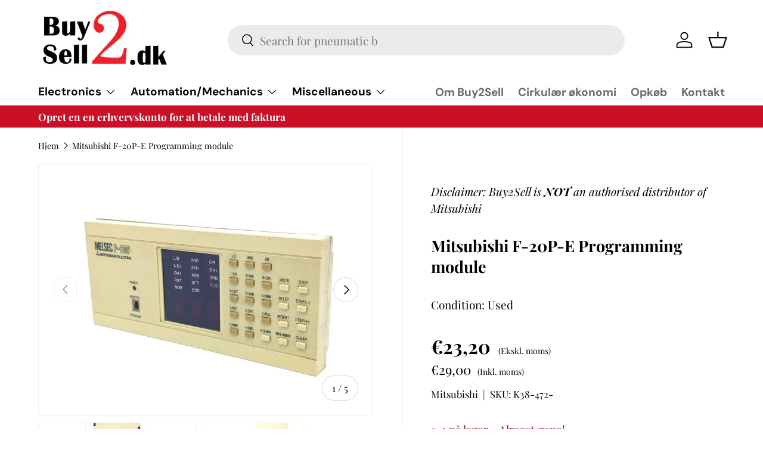

--- FILE ---
content_type: text/html; charset=utf-8
request_url: https://www.buy2sell.dk/products/k38-472
body_size: 60109
content:
<!doctype html>
<html class="no-js" lang="da" dir="ltr">
<head><meta charset="utf-8">
<meta name="viewport" content="width=device-width,initial-scale=1">
<title>Mitsubishi F-20P-E Programming module &ndash; Buy2Sell ApS</title><link rel="canonical" href="https://www.buy2sell.dk/products/k38-472"><link rel="icon" href="//www.buy2sell.dk/cdn/shop/files/apple-icon.png?crop=center&height=48&v=1691577909&width=48" type="image/png"><meta name="description" content="Plastic piece broken in the back, worn color; see pictures For use with MELSEC-SERIES PLC"><meta property="og:site_name" content="Buy2Sell ApS">
<meta property="og:url" content="https://www.buy2sell.dk/products/k38-472">
<meta property="og:title" content="Mitsubishi F-20P-E Programming module">
<meta property="og:type" content="product">
<meta property="og:description" content="Plastic piece broken in the back, worn color; see pictures For use with MELSEC-SERIES PLC"><meta property="og:image" content="http://www.buy2sell.dk/cdn/shop/files/K38-472--1.jpg?crop=center&height=1200&v=1693901973&width=1200">
  <meta property="og:image:secure_url" content="https://www.buy2sell.dk/cdn/shop/files/K38-472--1.jpg?crop=center&height=1200&v=1693901973&width=1200">
  <meta property="og:image:width" content="2304">
  <meta property="og:image:height" content="1728"><meta property="og:price:amount" content="23,20">
  <meta property="og:price:currency" content="EUR"><meta name="twitter:card" content="summary_large_image">
<meta name="twitter:title" content="Mitsubishi F-20P-E Programming module">
<meta name="twitter:description" content="Plastic piece broken in the back, worn color; see pictures For use with MELSEC-SERIES PLC">
<meta name="google-site-verification" content="7KuVoxdxOqjIk-TI5XWnysgVA-yyWW4DwsoRojktZhs" /><style data-shopify>
@font-face {
  font-family: "Playfair Display";
  font-weight: 400;
  font-style: normal;
  font-display: swap;
  src: url("//www.buy2sell.dk/cdn/fonts/playfair_display/playfairdisplay_n4.9980f3e16959dc89137cc1369bfc3ae98af1deb9.woff2") format("woff2"),
       url("//www.buy2sell.dk/cdn/fonts/playfair_display/playfairdisplay_n4.c562b7c8e5637886a811d2a017f9e023166064ee.woff") format("woff");
}
@font-face {
  font-family: "Playfair Display";
  font-weight: 700;
  font-style: normal;
  font-display: swap;
  src: url("//www.buy2sell.dk/cdn/fonts/playfair_display/playfairdisplay_n7.592b3435e0fff3f50b26d410c73ae7ec893f6910.woff2") format("woff2"),
       url("//www.buy2sell.dk/cdn/fonts/playfair_display/playfairdisplay_n7.998b1417dec711058cce2abb61a0b8c59066498f.woff") format("woff");
}
@font-face {
  font-family: "Playfair Display";
  font-weight: 400;
  font-style: italic;
  font-display: swap;
  src: url("//www.buy2sell.dk/cdn/fonts/playfair_display/playfairdisplay_i4.804ea8da9192aaed0368534aa085b3c1f3411619.woff2") format("woff2"),
       url("//www.buy2sell.dk/cdn/fonts/playfair_display/playfairdisplay_i4.5538cb7a825d13d8a2333cd8a94065a93a95c710.woff") format("woff");
}
@font-face {
  font-family: "Playfair Display";
  font-weight: 700;
  font-style: italic;
  font-display: swap;
  src: url("//www.buy2sell.dk/cdn/fonts/playfair_display/playfairdisplay_i7.ba833b400bcd9c858b439c75a4a7c6eddc4c7de0.woff2") format("woff2"),
       url("//www.buy2sell.dk/cdn/fonts/playfair_display/playfairdisplay_i7.4872c65919810cd2f622f4ba52cd2e9e595f11d5.woff") format("woff");
}
@font-face {
  font-family: "Playfair Display";
  font-weight: 700;
  font-style: normal;
  font-display: swap;
  src: url("//www.buy2sell.dk/cdn/fonts/playfair_display/playfairdisplay_n7.592b3435e0fff3f50b26d410c73ae7ec893f6910.woff2") format("woff2"),
       url("//www.buy2sell.dk/cdn/fonts/playfair_display/playfairdisplay_n7.998b1417dec711058cce2abb61a0b8c59066498f.woff") format("woff");
}
@font-face {
  font-family: "DM Sans";
  font-weight: 700;
  font-style: normal;
  font-display: swap;
  src: url("//www.buy2sell.dk/cdn/fonts/dm_sans/dmsans_n7.97e21d81502002291ea1de8aefb79170c6946ce5.woff2") format("woff2"),
       url("//www.buy2sell.dk/cdn/fonts/dm_sans/dmsans_n7.af5c214f5116410ca1d53a2090665620e78e2e1b.woff") format("woff");
}
:root {
      --bg-color: 255 255 255 / 1.0;
      --bg-color-og: 255 255 255 / 1.0;
      --heading-color: 0 0 0;
      --text-color: 0 0 0;
      --text-color-og: 0 0 0;
      --scrollbar-color: 0 0 0;
      --link-color: 0 0 0;
      --link-color-og: 0 0 0;
      --star-color: 255 159 28;--swatch-border-color-default: 204 204 204;
        --swatch-border-color-active: 128 128 128;
        --swatch-card-size: 24px;
        --swatch-variant-picker-size: 64px;--color-scheme-1-bg: 245 242 235 / 1.0;
      --color-scheme-1-grad: linear-gradient(26deg, rgba(245, 242, 235, 1), rgba(245, 242, 235, 1) 26%, rgba(245, 244, 236, 1) 38.489%, rgba(245, 242, 235, 1) 53%, rgba(245, 242, 240, 1) 95%, rgba(237, 229, 214, 1) 99%, rgba(245, 240, 240, 1) 100%, rgba(245, 240, 240, 1) 100%);
      --color-scheme-1-heading: 0 0 0;
      --color-scheme-1-text: 0 0 0;
      --color-scheme-1-btn-bg: 0 0 0;
      --color-scheme-1-btn-text: 255 255 255;
      --color-scheme-1-btn-bg-hover: 46 46 46;--color-scheme-2-bg: 51 55 70 / 1.0;
      --color-scheme-2-grad: ;
      --color-scheme-2-heading: 204 14 39;
      --color-scheme-2-text: 255 255 255;
      --color-scheme-2-btn-bg: 204 14 39;
      --color-scheme-2-btn-text: 255 255 255;
      --color-scheme-2-btn-bg-hover: 215 63 82;--color-scheme-3-bg: 245 242 235 / 1.0;
      --color-scheme-3-grad: ;
      --color-scheme-3-heading: 255 255 255;
      --color-scheme-3-text: 255 255 255;
      --color-scheme-3-btn-bg: 0 0 0;
      --color-scheme-3-btn-text: 255 255 255;
      --color-scheme-3-btn-bg-hover: 46 46 46;

      --drawer-bg-color: 255 255 255 / 1.0;
      --drawer-text-color: 0 0 0;

      --panel-bg-color: 244 244 244 / 1.0;
      --panel-heading-color: 0 0 0;
      --panel-text-color: 0 0 0;

      --in-stock-text-color: 44 126 63;
      --low-stock-text-color: 210 134 26;
      --very-low-stock-text-color: 180 12 28;
      --no-stock-text-color: 119 119 119;

      --error-bg-color: 245 242 235;
      --error-text-color: 255 159 28;
      --success-bg-color: 232 246 234;
      --success-text-color: 44 126 63;
      --info-bg-color: 228 237 250;
      --info-text-color: 26 102 210;

      --heading-font-family: "Playfair Display", serif;
      --heading-font-style: normal;
      --heading-font-weight: 700;
      --heading-scale-start: 4;

      --navigation-font-family: "DM Sans", sans-serif;
      --navigation-font-style: normal;
      --navigation-font-weight: 700;--heading-text-transform: none;
--subheading-text-transform: none;
      --body-font-family: "Playfair Display", serif;
      --body-font-style: normal;
      --body-font-weight: 400;
      --body-font-size: 19;

      --section-gap: 48;
      --heading-gap: calc(8 * var(--space-unit));--grid-column-gap: 20px;--btn-bg-color: 204 14 39;
      --btn-bg-hover-color: 215 63 82;
      --btn-text-color: 255 255 255;
      --btn-bg-color-og: 204 14 39;
      --btn-text-color-og: 255 255 255;
      --btn-alt-bg-color: 255 255 255;
      --btn-alt-bg-alpha: 1.0;
      --btn-alt-text-color: 0 0 0;
      --btn-border-width: 2px;
      --btn-padding-y: 12px;

      
      --btn-border-radius: 28px;
      

      --btn-lg-border-radius: 50%;
      --btn-icon-border-radius: 50%;
      --input-with-btn-inner-radius: var(--btn-border-radius);

      --input-bg-color: 255 255 255 / 1.0;
      --input-text-color: 0 0 0;
      --input-border-width: 2px;
      --input-border-radius: 26px;
      --textarea-border-radius: 12px;
      --input-border-radius: 28px;
      --input-lg-border-radius: 34px;
      --input-bg-color-diff-3: #f7f7f7;
      --input-bg-color-diff-6: #f0f0f0;

      --modal-border-radius: 16px;
      --modal-overlay-color: 0 0 0;
      --modal-overlay-opacity: 0.4;
      --drawer-border-radius: 16px;
      --overlay-border-radius: 0px;--custom-label-bg-color: 13 44 84;
      --custom-label-text-color: 255 255 255;--sale-label-bg-color: 170 17 85;
      --sale-label-text-color: 255 255 255;--sold-out-label-bg-color: 42 43 42;
      --sold-out-label-text-color: 255 255 255;--new-label-bg-color: 127 184 0;
      --new-label-text-color: 255 255 255;--preorder-label-bg-color: 0 166 237;
      --preorder-label-text-color: 255 255 255;

      --page-width: 1260px;
      --gutter-sm: 20px;
      --gutter-md: 32px;
      --gutter-lg: 64px;

      --payment-terms-bg-color: #ffffff;

      --coll-card-bg-color: #F9F9F9;
      --coll-card-border-color: #f2f2f2;--blend-bg-color: #f5f2eb;
        
          --aos-animate-duration: 0.6s;
        

        
          --aos-min-width: 0;
        
      

      --reading-width: 48em;
    }

    @media (max-width: 769px) {
      :root {
        --reading-width: 36em;
      }
    }
  </style><link rel="stylesheet" href="//www.buy2sell.dk/cdn/shop/t/15/assets/main.css?v=114298449603470094531705655927">
  <script src="//www.buy2sell.dk/cdn/shop/t/15/assets/main.js?v=142529707630148027391737973237" defer="defer"></script><link rel="preload" href="//www.buy2sell.dk/cdn/fonts/playfair_display/playfairdisplay_n4.9980f3e16959dc89137cc1369bfc3ae98af1deb9.woff2" as="font" type="font/woff2" crossorigin fetchpriority="high"><link rel="preload" href="//www.buy2sell.dk/cdn/fonts/playfair_display/playfairdisplay_n7.592b3435e0fff3f50b26d410c73ae7ec893f6910.woff2" as="font" type="font/woff2" crossorigin fetchpriority="high"><script>window.performance && window.performance.mark && window.performance.mark('shopify.content_for_header.start');</script><meta name="google-site-verification" content="FGe921QVA57ht7NUmcMkKYeZ7nCD3IIJzssc_pjwLoU">
<meta id="shopify-digital-wallet" name="shopify-digital-wallet" content="/76540150045/digital_wallets/dialog">
<meta name="shopify-checkout-api-token" content="8291e27523af13a785189f22923b5dc3">
<meta id="in-context-paypal-metadata" data-shop-id="76540150045" data-venmo-supported="false" data-environment="production" data-locale="en_US" data-paypal-v4="true" data-currency="EUR">
<link rel="alternate" hreflang="x-default" href="https://www.buy2sell.dk/products/k38-472">
<link rel="alternate" hreflang="da" href="https://www.buy2sell.dk/products/k38-472">
<link rel="alternate" hreflang="en" href="https://www.buy2sell.dk/en/products/k38-472">
<link rel="alternate" type="application/json+oembed" href="https://www.buy2sell.dk/products/k38-472.oembed">
<script async="async" src="/checkouts/internal/preloads.js?locale=da-DE"></script>
<script id="apple-pay-shop-capabilities" type="application/json">{"shopId":76540150045,"countryCode":"DK","currencyCode":"EUR","merchantCapabilities":["supports3DS"],"merchantId":"gid:\/\/shopify\/Shop\/76540150045","merchantName":"Buy2Sell ApS","requiredBillingContactFields":["postalAddress","email","phone"],"requiredShippingContactFields":["postalAddress","email","phone"],"shippingType":"shipping","supportedNetworks":["visa","maestro","masterCard","amex"],"total":{"type":"pending","label":"Buy2Sell ApS","amount":"1.00"},"shopifyPaymentsEnabled":true,"supportsSubscriptions":true}</script>
<script id="shopify-features" type="application/json">{"accessToken":"8291e27523af13a785189f22923b5dc3","betas":["rich-media-storefront-analytics"],"domain":"www.buy2sell.dk","predictiveSearch":true,"shopId":76540150045,"locale":"da"}</script>
<script>var Shopify = Shopify || {};
Shopify.shop = "buy2sell-aps.myshopify.com";
Shopify.locale = "da";
Shopify.currency = {"active":"EUR","rate":"1.0"};
Shopify.country = "DE";
Shopify.theme = {"name":"Language selector","id":164419862813,"schema_name":"Enterprise","schema_version":"1.1.1","theme_store_id":1657,"role":"main"};
Shopify.theme.handle = "null";
Shopify.theme.style = {"id":null,"handle":null};
Shopify.cdnHost = "www.buy2sell.dk/cdn";
Shopify.routes = Shopify.routes || {};
Shopify.routes.root = "/";</script>
<script type="module">!function(o){(o.Shopify=o.Shopify||{}).modules=!0}(window);</script>
<script>!function(o){function n(){var o=[];function n(){o.push(Array.prototype.slice.apply(arguments))}return n.q=o,n}var t=o.Shopify=o.Shopify||{};t.loadFeatures=n(),t.autoloadFeatures=n()}(window);</script>
<script id="shop-js-analytics" type="application/json">{"pageType":"product"}</script>
<script defer="defer" async type="module" src="//www.buy2sell.dk/cdn/shopifycloud/shop-js/modules/v2/client.init-shop-cart-sync_C8w7Thf0.da.esm.js"></script>
<script defer="defer" async type="module" src="//www.buy2sell.dk/cdn/shopifycloud/shop-js/modules/v2/chunk.common_hABmsQwT.esm.js"></script>
<script type="module">
  await import("//www.buy2sell.dk/cdn/shopifycloud/shop-js/modules/v2/client.init-shop-cart-sync_C8w7Thf0.da.esm.js");
await import("//www.buy2sell.dk/cdn/shopifycloud/shop-js/modules/v2/chunk.common_hABmsQwT.esm.js");

  window.Shopify.SignInWithShop?.initShopCartSync?.({"fedCMEnabled":true,"windoidEnabled":true});

</script>
<script id="__st">var __st={"a":76540150045,"offset":3600,"reqid":"86497a30-6b3b-4a50-aef8-e7eed9d26f84-1768653090","pageurl":"www.buy2sell.dk\/products\/k38-472","u":"22c1f68a586e","p":"product","rtyp":"product","rid":8634231554333};</script>
<script>window.ShopifyPaypalV4VisibilityTracking = true;</script>
<script id="captcha-bootstrap">!function(){'use strict';const t='contact',e='account',n='new_comment',o=[[t,t],['blogs',n],['comments',n],[t,'customer']],c=[[e,'customer_login'],[e,'guest_login'],[e,'recover_customer_password'],[e,'create_customer']],r=t=>t.map((([t,e])=>`form[action*='/${t}']:not([data-nocaptcha='true']) input[name='form_type'][value='${e}']`)).join(','),a=t=>()=>t?[...document.querySelectorAll(t)].map((t=>t.form)):[];function s(){const t=[...o],e=r(t);return a(e)}const i='password',u='form_key',d=['recaptcha-v3-token','g-recaptcha-response','h-captcha-response',i],f=()=>{try{return window.sessionStorage}catch{return}},m='__shopify_v',_=t=>t.elements[u];function p(t,e,n=!1){try{const o=window.sessionStorage,c=JSON.parse(o.getItem(e)),{data:r}=function(t){const{data:e,action:n}=t;return t[m]||n?{data:e,action:n}:{data:t,action:n}}(c);for(const[e,n]of Object.entries(r))t.elements[e]&&(t.elements[e].value=n);n&&o.removeItem(e)}catch(o){console.error('form repopulation failed',{error:o})}}const l='form_type',E='cptcha';function T(t){t.dataset[E]=!0}const w=window,h=w.document,L='Shopify',v='ce_forms',y='captcha';let A=!1;((t,e)=>{const n=(g='f06e6c50-85a8-45c8-87d0-21a2b65856fe',I='https://cdn.shopify.com/shopifycloud/storefront-forms-hcaptcha/ce_storefront_forms_captcha_hcaptcha.v1.5.2.iife.js',D={infoText:'Beskyttet af hCaptcha',privacyText:'Beskyttelse af persondata',termsText:'Vilkår'},(t,e,n)=>{const o=w[L][v],c=o.bindForm;if(c)return c(t,g,e,D).then(n);var r;o.q.push([[t,g,e,D],n]),r=I,A||(h.body.append(Object.assign(h.createElement('script'),{id:'captcha-provider',async:!0,src:r})),A=!0)});var g,I,D;w[L]=w[L]||{},w[L][v]=w[L][v]||{},w[L][v].q=[],w[L][y]=w[L][y]||{},w[L][y].protect=function(t,e){n(t,void 0,e),T(t)},Object.freeze(w[L][y]),function(t,e,n,w,h,L){const[v,y,A,g]=function(t,e,n){const i=e?o:[],u=t?c:[],d=[...i,...u],f=r(d),m=r(i),_=r(d.filter((([t,e])=>n.includes(e))));return[a(f),a(m),a(_),s()]}(w,h,L),I=t=>{const e=t.target;return e instanceof HTMLFormElement?e:e&&e.form},D=t=>v().includes(t);t.addEventListener('submit',(t=>{const e=I(t);if(!e)return;const n=D(e)&&!e.dataset.hcaptchaBound&&!e.dataset.recaptchaBound,o=_(e),c=g().includes(e)&&(!o||!o.value);(n||c)&&t.preventDefault(),c&&!n&&(function(t){try{if(!f())return;!function(t){const e=f();if(!e)return;const n=_(t);if(!n)return;const o=n.value;o&&e.removeItem(o)}(t);const e=Array.from(Array(32),(()=>Math.random().toString(36)[2])).join('');!function(t,e){_(t)||t.append(Object.assign(document.createElement('input'),{type:'hidden',name:u})),t.elements[u].value=e}(t,e),function(t,e){const n=f();if(!n)return;const o=[...t.querySelectorAll(`input[type='${i}']`)].map((({name:t})=>t)),c=[...d,...o],r={};for(const[a,s]of new FormData(t).entries())c.includes(a)||(r[a]=s);n.setItem(e,JSON.stringify({[m]:1,action:t.action,data:r}))}(t,e)}catch(e){console.error('failed to persist form',e)}}(e),e.submit())}));const S=(t,e)=>{t&&!t.dataset[E]&&(n(t,e.some((e=>e===t))),T(t))};for(const o of['focusin','change'])t.addEventListener(o,(t=>{const e=I(t);D(e)&&S(e,y())}));const B=e.get('form_key'),M=e.get(l),P=B&&M;t.addEventListener('DOMContentLoaded',(()=>{const t=y();if(P)for(const e of t)e.elements[l].value===M&&p(e,B);[...new Set([...A(),...v().filter((t=>'true'===t.dataset.shopifyCaptcha))])].forEach((e=>S(e,t)))}))}(h,new URLSearchParams(w.location.search),n,t,e,['guest_login'])})(!0,!0)}();</script>
<script integrity="sha256-4kQ18oKyAcykRKYeNunJcIwy7WH5gtpwJnB7kiuLZ1E=" data-source-attribution="shopify.loadfeatures" defer="defer" src="//www.buy2sell.dk/cdn/shopifycloud/storefront/assets/storefront/load_feature-a0a9edcb.js" crossorigin="anonymous"></script>
<script data-source-attribution="shopify.dynamic_checkout.dynamic.init">var Shopify=Shopify||{};Shopify.PaymentButton=Shopify.PaymentButton||{isStorefrontPortableWallets:!0,init:function(){window.Shopify.PaymentButton.init=function(){};var t=document.createElement("script");t.src="https://www.buy2sell.dk/cdn/shopifycloud/portable-wallets/latest/portable-wallets.da.js",t.type="module",document.head.appendChild(t)}};
</script>
<script data-source-attribution="shopify.dynamic_checkout.buyer_consent">
  function portableWalletsHideBuyerConsent(e){var t=document.getElementById("shopify-buyer-consent"),n=document.getElementById("shopify-subscription-policy-button");t&&n&&(t.classList.add("hidden"),t.setAttribute("aria-hidden","true"),n.removeEventListener("click",e))}function portableWalletsShowBuyerConsent(e){var t=document.getElementById("shopify-buyer-consent"),n=document.getElementById("shopify-subscription-policy-button");t&&n&&(t.classList.remove("hidden"),t.removeAttribute("aria-hidden"),n.addEventListener("click",e))}window.Shopify?.PaymentButton&&(window.Shopify.PaymentButton.hideBuyerConsent=portableWalletsHideBuyerConsent,window.Shopify.PaymentButton.showBuyerConsent=portableWalletsShowBuyerConsent);
</script>
<script data-source-attribution="shopify.dynamic_checkout.cart.bootstrap">document.addEventListener("DOMContentLoaded",(function(){function t(){return document.querySelector("shopify-accelerated-checkout-cart, shopify-accelerated-checkout")}if(t())Shopify.PaymentButton.init();else{new MutationObserver((function(e,n){t()&&(Shopify.PaymentButton.init(),n.disconnect())})).observe(document.body,{childList:!0,subtree:!0})}}));
</script>
<script id='scb4127' type='text/javascript' async='' src='https://www.buy2sell.dk/cdn/shopifycloud/privacy-banner/storefront-banner.js'></script><link id="shopify-accelerated-checkout-styles" rel="stylesheet" media="screen" href="https://www.buy2sell.dk/cdn/shopifycloud/portable-wallets/latest/accelerated-checkout-backwards-compat.css" crossorigin="anonymous">
<style id="shopify-accelerated-checkout-cart">
        #shopify-buyer-consent {
  margin-top: 1em;
  display: inline-block;
  width: 100%;
}

#shopify-buyer-consent.hidden {
  display: none;
}

#shopify-subscription-policy-button {
  background: none;
  border: none;
  padding: 0;
  text-decoration: underline;
  font-size: inherit;
  cursor: pointer;
}

#shopify-subscription-policy-button::before {
  box-shadow: none;
}

      </style>
<script id="sections-script" data-sections="header,footer" defer="defer" src="//www.buy2sell.dk/cdn/shop/t/15/compiled_assets/scripts.js?v=3459"></script>
<script>window.performance && window.performance.mark && window.performance.mark('shopify.content_for_header.end');</script>
<script src="//www.buy2sell.dk/cdn/shop/t/15/assets/blur-messages.js?v=98620774460636405321705655927" defer="defer"></script>
    <script src="//www.buy2sell.dk/cdn/shop/t/15/assets/animate-on-scroll.js?v=15249566486942820451705655927" defer="defer"></script>
    <link rel="stylesheet" href="//www.buy2sell.dk/cdn/shop/t/15/assets/animate-on-scroll.css?v=116194678796051782541705655927">
  

  <script src="//www.buy2sell.dk/cdn/shop/t/15/assets/ReadMore.js?v=98710831879673852841727179572" defer="defer"></script>
  <script>document.documentElement.className = document.documentElement.className.replace('no-js', 'js');</script><!-- CC Custom Head Start --><!-- CC Custom Head End --><!-- BEGIN app block: shopify://apps/stape-conversion-tracking/blocks/gtm/7e13c847-7971-409d-8fe0-29ec14d5f048 --><script>
  window.lsData = {};
  window.dataLayer = window.dataLayer || [];
  window.addEventListener("message", (event) => {
    if (event.data?.event) {
      window.dataLayer.push(event.data);
    }
  });
  window.dataShopStape = {
    shop: "www.buy2sell.dk",
    shopId: "76540150045",
  }
</script>

<!-- END app block --><!-- BEGIN app block: shopify://apps/selecty/blocks/app-embed/a005a4a7-4aa2-4155-9c2b-0ab41acbf99c --><template id="sel-form-template">
  <div id="sel-form" style="display: none;">
    <form method="post" action="/localization" id="localization_form" accept-charset="UTF-8" class="shopify-localization-form" enctype="multipart/form-data"><input type="hidden" name="form_type" value="localization" /><input type="hidden" name="utf8" value="✓" /><input type="hidden" name="_method" value="put" /><input type="hidden" name="return_to" value="/products/k38-472" />
      <input type="hidden" name="country_code" value="DE">
      <input type="hidden" name="language_code" value="da">
    </form>
  </div>
</template>


  <script>
    (function () {
      window.$selector = window.$selector || []; // Create empty queue for action (sdk) if user has not created his yet
      // Fetch geodata only for new users
      const wasRedirected = localStorage.getItem('sel-autodetect') === '1';

      if (!wasRedirected) {
        window.selectorConfigGeoData = fetch('/browsing_context_suggestions.json?source=geolocation_recommendation&country[enabled]=true&currency[enabled]=true&language[enabled]=true', {
          method: 'GET',
          mode: 'cors',
          cache: 'default',
          credentials: 'same-origin',
          headers: {
            'Content-Type': 'application/json',
            'Access-Control-Allow-Origin': '*'
          },
          redirect: 'follow',
          referrerPolicy: 'no-referrer',
        });
      }
    })()
  </script>
  <script type="application/json" id="__selectors_json">
    {
    "selectors": 
  [{"title":"Language selector - flags","status":"published","visibility":[],"design":{"resource":"languages","resourceList":["languages"],"type":"inline","theme":"minimal","scheme":"custom","short":"none","search":"none","scale":80,"styles":{"general":"\n.sel-itemsContainer .sel-itemsList {\n   box-sizing: border-box;\n   box-shadow: none;\n}\n","extra":""},"reverse":true,"view":"icons","colors":{"text":{"red":255,"green":255,"blue":255,"alpha":1,"filter":"invert(99%) sepia(100%) saturate(2%) hue-rotate(281deg) brightness(105%) contrast(101%)"},"accent":{"red":247,"green":247,"blue":247,"alpha":0,"filter":"invert(99%) sepia(8%) saturate(657%) hue-rotate(204deg) brightness(115%) contrast(94%)"},"background":{"red":204,"green":14,"blue":39,"alpha":1,"filter":"invert(13%) sepia(100%) saturate(4361%) hue-rotate(345deg) brightness(82%) contrast(98%)"}},"typography":{"default":{"fontFamily":"Verdana","fontStyle":"normal","fontWeight":"normal","size":{"value":8,"dimension":"px"}},"accent":{"fontFamily":"Verdana","fontStyle":"normal","fontWeight":"normal","size":{"value":8,"dimension":"px"}}},"position":{"type":"custom","value":{"vertical":"static","horizontal":"static"}},"visibility":{"breakpoints":["xs","sm","md","lg","xl"],"urls":{"logicVariant":"include","resources":[]},"params":{"logicVariant":"include","resources":[]},"languages":{"logicVariant":"include","resources":[]},"countries":{"logicVariant":"include","resources":[]}},"withoutShadowRoot":false},"id":"VE449073","i18n":{"original":{}}}],
    "store": 
  
    {"isBrandingStore":true,"shouldBranding":false}
  
,
    "autodetect": 
  
    {"_id":"65b230e2bdd3fd080b3785f2","storeId":76540150045,"design":{"resource":"languages","behavior":"necessary","resourceList":["languages","languages"],"type":"modal","scheme":"basic","styles":{"general":"","extra":""},"animation":"fade","backgroundImgUrl":null,"border":{"radius":{"topLeft":0,"topRight":0,"bottomLeft":0,"bottomRight":0},"width":{"top":1,"right":1,"bottom":1,"left":1},"style":"solid","color":"#20222333"},"contentBackgroundImgUrl":null,"colors":{"text":{"red":32,"green":34,"blue":35,"alpha":1},"accent":{"red":32,"green":34,"blue":35,"alpha":1},"background":{"red":255,"green":255,"blue":255,"alpha":1}},"typography":{"default":{"fontFamily":"verdana","fontStyle":"normal","fontWeight":"normal","size":{"value":14,"dimension":"px"}},"accent":{"fontFamily":"verdana","fontStyle":"normal","fontWeight":"normal","size":{"value":14,"dimension":"px"}}},"position":{"type":"fixed","value":{"horizontal":"center","vertical":"center"}},"view":"all"},"i18n":{"original":{"languages_currencies":"<p class='adt-content__header'>Are you in the right language and currency?</p><p class='adt-content__text'>Please choose what is more suitable for you.</p>","languages_countries":"<p class='adt-content__header'>Are you in the right country and language? </p><p class='adt-content__text'>Please choose what is more suitable for you.</p>","languages":"<p class='adt-content__header'>Are you in the right language?</p><p class='adt-content__text'>Please choose what is more suitable for you.</p>","currencies":"<p class='adt-content__header'>Are you in the right currency?</p><p class='adt-content__text'>Please choose what is more suitable for you.</p>","markets":"<p class='adt-content__header'>Are you in the right place?</p><p class='adt-content__text'>Please select your shipping region.</p>","countries":"<p class='adt-content__header'>Are you in the right place?</p><p class='adt-content__text'>Please select your shipping destination country.</p>","button":"Shop now"}},"visibility":[],"status":"disabled","createdAt":"2024-01-25T09:58:58.910Z","updatedAt":"2024-01-25T10:13:06.868Z","__v":0}
  
,
    "autoRedirect": 
  null
,
    "customResources": 
  [],
    "markets": [{"enabled":true,"locale":"da","countries":["DK"],"webPresence":{"alternateLocales":["de","en"],"defaultLocale":"da","subfolderSuffix":null,"domain":{"host":"www.buy2sell.dk"}},"localCurrencies":false,"curr":{"code":"DKK"},"alternateLocales":["de","en"],"domain":{"host":"www.buy2sell.dk"},"name":"Denmark","regions":[{"code":"DK"}],"country":"DK","title":"Denmark","host":"www.buy2sell.dk"},{"enabled":true,"locale":"da","countries":["AT","BE","BG","HR","CY","CZ","EE","FI","FR","GR","HU","IE","IT","LV","LT","LU","MT","NL","NO","PL","PT","RO","SK","SI","ES","SE","CH"],"webPresence":{"alternateLocales":["de","en"],"defaultLocale":"da","subfolderSuffix":null,"domain":{"host":"www.buy2sell.dk"}},"localCurrencies":false,"curr":{"code":"EUR"},"alternateLocales":["de","en"],"domain":{"host":"www.buy2sell.dk"},"name":"Europe","regions":[{"code":"AT"},{"code":"BE"},{"code":"BG"},{"code":"HR"},{"code":"CY"},{"code":"CZ"},{"code":"EE"},{"code":"FI"},{"code":"FR"},{"code":"GR"},{"code":"HU"},{"code":"IE"},{"code":"IT"},{"code":"LV"},{"code":"LT"},{"code":"LU"},{"code":"MT"},{"code":"NL"},{"code":"NO"},{"code":"PL"},{"code":"PT"},{"code":"RO"},{"code":"SK"},{"code":"SI"},{"code":"ES"},{"code":"SE"},{"code":"CH"}],"country":"AT","title":"Europe","host":"www.buy2sell.dk"},{"enabled":true,"locale":"da","countries":["AX","AL","AD","AM","BY","BA","FO","GE","GI","GL","GP","GG","IS","IM","JE","XK","LI","MK","YT","MD","MC","ME","RE","SM","RS","SJ","TR","UA","VA"],"webPresence":{"alternateLocales":["de","en"],"defaultLocale":"da","subfolderSuffix":null,"domain":{"host":"www.buy2sell.dk"}},"localCurrencies":false,"curr":{"code":"EUR"},"alternateLocales":["de","en"],"domain":{"host":"www.buy2sell.dk"},"name":"Europe (duties not collected)","regions":[{"code":"AX"},{"code":"AL"},{"code":"AD"},{"code":"AM"},{"code":"BY"},{"code":"BA"},{"code":"FO"},{"code":"GE"},{"code":"GI"},{"code":"GL"},{"code":"GP"},{"code":"GG"},{"code":"IS"},{"code":"IM"},{"code":"JE"},{"code":"XK"},{"code":"LI"},{"code":"MK"},{"code":"YT"},{"code":"MD"},{"code":"MC"},{"code":"ME"},{"code":"RE"},{"code":"SM"},{"code":"RS"},{"code":"SJ"},{"code":"TR"},{"code":"UA"},{"code":"VA"}],"country":"AX","title":"Europe (duties not collected)","host":"www.buy2sell.dk"},{"enabled":true,"locale":"da","countries":["DE"],"webPresence":{"alternateLocales":["de","en"],"defaultLocale":"da","subfolderSuffix":null,"domain":{"host":"www.buy2sell.dk"}},"localCurrencies":false,"curr":{"code":"EUR"},"alternateLocales":["de","en"],"domain":{"host":"www.buy2sell.dk"},"name":"Germany","regions":[{"code":"DE"}],"country":"DE","title":"Germany","host":"www.buy2sell.dk"},{"enabled":true,"locale":"da","countries":["HK","IL","JP","MY","SG","KR","AE","AU","NZ"],"webPresence":{"alternateLocales":["de","en"],"defaultLocale":"da","subfolderSuffix":null,"domain":{"host":"www.buy2sell.dk"}},"localCurrencies":false,"curr":{"code":"EUR"},"alternateLocales":["de","en"],"domain":{"host":"www.buy2sell.dk"},"name":"International","regions":[{"code":"HK"},{"code":"IL"},{"code":"JP"},{"code":"MY"},{"code":"SG"},{"code":"KR"},{"code":"AE"},{"code":"AU"},{"code":"NZ"}],"country":"HK","title":"International","host":"www.buy2sell.dk"},{"enabled":true,"locale":"da","countries":["DZ","AO","AC","BJ","BW","BF","BI","CM","CV","CF","TD","KM","CG","CD","CI","DJ","EG","GQ","ER","SZ","ET","GA","GM","GH","GN","GW","KE","LS","LR","LY","MG","MW","ML","MR","MU","MA","MZ","NA","NE","NG","RW","ST","SN","SC","SL","SO","ZA","SS","SH","SD","TZ","TG","TA","TN","UG","EH","ZM","ZW","AF","AZ","BH","BD","BT","IO","BN","KH","CN","CX","CC","IN","ID","IQ","JO","KZ","KW","KG","LA","LB","MO","MV","MN","MM","NP","OM","PK","PS","SA","LK","TW","TJ","TH","TM","UZ","VN","YE","AI","AG","AW","BS","BB","BZ","BM","VG","KY","CR","CW","DM","DO","SV","GD","GT","HT","HN","JM","MQ","MS","NI","SX","BL","KN","LC","MF","PM","VC","TT","TC","UM","MX","CK","FJ","PF","KI","NR","NC","NU","NF","PG","PN","WS","SB","TL","TK","TO","TV","VU","WF","TF","GS"],"webPresence":{"alternateLocales":["de","en"],"defaultLocale":"da","subfolderSuffix":null,"domain":{"host":"www.buy2sell.dk"}},"localCurrencies":false,"curr":{"code":"EUR"},"alternateLocales":["de","en"],"domain":{"host":"www.buy2sell.dk"},"name":"International (duties not collected)","regions":[{"code":"DZ"},{"code":"AO"},{"code":"AC"},{"code":"BJ"},{"code":"BW"},{"code":"BF"},{"code":"BI"},{"code":"CM"},{"code":"CV"},{"code":"CF"},{"code":"TD"},{"code":"KM"},{"code":"CG"},{"code":"CD"},{"code":"CI"},{"code":"DJ"},{"code":"EG"},{"code":"GQ"},{"code":"ER"},{"code":"SZ"},{"code":"ET"},{"code":"GA"},{"code":"GM"},{"code":"GH"},{"code":"GN"},{"code":"GW"},{"code":"KE"},{"code":"LS"},{"code":"LR"},{"code":"LY"},{"code":"MG"},{"code":"MW"},{"code":"ML"},{"code":"MR"},{"code":"MU"},{"code":"MA"},{"code":"MZ"},{"code":"NA"},{"code":"NE"},{"code":"NG"},{"code":"RW"},{"code":"ST"},{"code":"SN"},{"code":"SC"},{"code":"SL"},{"code":"SO"},{"code":"ZA"},{"code":"SS"},{"code":"SH"},{"code":"SD"},{"code":"TZ"},{"code":"TG"},{"code":"TA"},{"code":"TN"},{"code":"UG"},{"code":"EH"},{"code":"ZM"},{"code":"ZW"},{"code":"AF"},{"code":"AZ"},{"code":"BH"},{"code":"BD"},{"code":"BT"},{"code":"IO"},{"code":"BN"},{"code":"KH"},{"code":"CN"},{"code":"CX"},{"code":"CC"},{"code":"IN"},{"code":"ID"},{"code":"IQ"},{"code":"JO"},{"code":"KZ"},{"code":"KW"},{"code":"KG"},{"code":"LA"},{"code":"LB"},{"code":"MO"},{"code":"MV"},{"code":"MN"},{"code":"MM"},{"code":"NP"},{"code":"OM"},{"code":"PK"},{"code":"PS"},{"code":"SA"},{"code":"LK"},{"code":"TW"},{"code":"TJ"},{"code":"TH"},{"code":"TM"},{"code":"UZ"},{"code":"VN"},{"code":"YE"},{"code":"AI"},{"code":"AG"},{"code":"AW"},{"code":"BS"},{"code":"BB"},{"code":"BZ"},{"code":"BM"},{"code":"VG"},{"code":"KY"},{"code":"CR"},{"code":"CW"},{"code":"DM"},{"code":"DO"},{"code":"SV"},{"code":"GD"},{"code":"GT"},{"code":"HT"},{"code":"HN"},{"code":"JM"},{"code":"MQ"},{"code":"MS"},{"code":"NI"},{"code":"SX"},{"code":"BL"},{"code":"KN"},{"code":"LC"},{"code":"MF"},{"code":"PM"},{"code":"VC"},{"code":"TT"},{"code":"TC"},{"code":"UM"},{"code":"MX"},{"code":"CK"},{"code":"FJ"},{"code":"PF"},{"code":"KI"},{"code":"NR"},{"code":"NC"},{"code":"NU"},{"code":"NF"},{"code":"PG"},{"code":"PN"},{"code":"WS"},{"code":"SB"},{"code":"TL"},{"code":"TK"},{"code":"TO"},{"code":"TV"},{"code":"VU"},{"code":"WF"},{"code":"TF"},{"code":"GS"}],"country":"TF","title":"International (duties not collected)","host":"www.buy2sell.dk"},{"enabled":true,"locale":"da","countries":["AR","BO","BR","BQ","CL","CO","EC","FK","GF","GY","PY","PE","SR","UY","VE"],"webPresence":{"alternateLocales":["de","en"],"defaultLocale":"da","subfolderSuffix":null,"domain":{"host":"www.buy2sell.dk"}},"localCurrencies":false,"curr":{"code":"EUR"},"alternateLocales":["de","en"],"domain":{"host":"www.buy2sell.dk"},"name":"South America","regions":[{"code":"AR"},{"code":"BO"},{"code":"BR"},{"code":"BQ"},{"code":"CL"},{"code":"CO"},{"code":"EC"},{"code":"FK"},{"code":"GF"},{"code":"GY"},{"code":"PY"},{"code":"PE"},{"code":"SR"},{"code":"UY"},{"code":"VE"}],"country":"GF","title":"South America","host":"www.buy2sell.dk"},{"enabled":true,"locale":"da","countries":["GB"],"webPresence":{"alternateLocales":["de","en"],"defaultLocale":"da","subfolderSuffix":null,"domain":{"host":"www.buy2sell.dk"}},"localCurrencies":false,"curr":{"code":"GBP"},"alternateLocales":["de","en"],"domain":{"host":"www.buy2sell.dk"},"name":"UK","regions":[{"code":"GB"}],"country":"GB","title":"UK","host":"www.buy2sell.dk"},{"enabled":true,"locale":"da","countries":["US","CA"],"webPresence":{"alternateLocales":["de","en"],"defaultLocale":"da","subfolderSuffix":null,"domain":{"host":"www.buy2sell.dk"}},"localCurrencies":false,"curr":{"code":"USD"},"alternateLocales":["de","en"],"domain":{"host":"www.buy2sell.dk"},"name":"US and CA","regions":[{"code":"US"},{"code":"CA"}],"country":"US","title":"US and CA","host":"www.buy2sell.dk"}],
    "languages": [{"country":"DK","subfolderSuffix":null,"title":"Danish","code":"da","alias":"da","endonym":"Dansk","primary":true,"published":true},{"country":"DK","subfolderSuffix":null,"title":"English","code":"en","alias":"en","endonym":"English","primary":false,"published":true},{"country":"AT","subfolderSuffix":null,"title":"Danish","code":"da","alias":"da","endonym":"Dansk","primary":true,"published":true},{"country":"AT","subfolderSuffix":null,"title":"English","code":"en","alias":"en","endonym":"English","primary":false,"published":true},{"country":"AX","subfolderSuffix":null,"title":"Danish","code":"da","alias":"da","endonym":"Dansk","primary":true,"published":true},{"country":"AX","subfolderSuffix":null,"title":"English","code":"en","alias":"en","endonym":"English","primary":false,"published":true},{"country":"DE","subfolderSuffix":null,"title":"Danish","code":"da","alias":"da","endonym":"Dansk","primary":true,"published":true},{"country":"DE","subfolderSuffix":null,"title":"English","code":"en","alias":"en","endonym":"English","primary":false,"published":true},{"country":"HK","subfolderSuffix":null,"title":"Danish","code":"da","alias":"da","endonym":"Dansk","primary":true,"published":true},{"country":"HK","subfolderSuffix":null,"title":"English","code":"en","alias":"en","endonym":"English","primary":false,"published":true},{"country":"DZ","subfolderSuffix":null,"title":"Danish","code":"da","alias":"da","endonym":"Dansk","primary":true,"published":true},{"country":"DZ","subfolderSuffix":null,"title":"English","code":"en","alias":"en","endonym":"English","primary":false,"published":true},{"country":"AR","subfolderSuffix":null,"title":"Danish","code":"da","alias":"da","endonym":"Dansk","primary":true,"published":true},{"country":"AR","subfolderSuffix":null,"title":"English","code":"en","alias":"en","endonym":"English","primary":false,"published":true},{"country":"GB","subfolderSuffix":null,"title":"Danish","code":"da","alias":"da","endonym":"Dansk","primary":true,"published":true},{"country":"GB","subfolderSuffix":null,"title":"English","code":"en","alias":"en","endonym":"English","primary":false,"published":true},{"country":"US","subfolderSuffix":null,"title":"Danish","code":"da","alias":"da","endonym":"Dansk","primary":true,"published":true},{"country":"US","subfolderSuffix":null,"title":"English","code":"en","alias":"en","endonym":"English","primary":false,"published":true}],
    "currentMarketLanguages": [{"title":"Dansk","code":"da"},{"title":"Engelsk","code":"en"}],
    "currencies": [{"title":"Danish Krone","code":"DKK","symbol":"kr.","country":"DK"},{"title":"Euro","code":"EUR","symbol":"€","country":"AT"},{"title":"British Pound","code":"GBP","symbol":"£","country":"GB"},{"title":"United States Dollar","code":"USD","symbol":"$","country":"US"}],
    "countries": [{"code":"DK","localCurrencies":false,"currency":{"code":"DKK","enabled":false,"title":"Danish Krone","symbol":"kr."},"title":"Denmark","primary":true},{"code":"AT","localCurrencies":false,"currency":{"code":"EUR","enabled":false,"title":"Euro","symbol":"€"},"title":"Austria","primary":false},{"code":"BE","localCurrencies":false,"currency":{"code":"EUR","enabled":false,"title":"Euro","symbol":"€"},"title":"Belgium","primary":false},{"code":"BG","localCurrencies":false,"currency":{"code":"EUR","enabled":false,"title":"Euro","symbol":"€"},"title":"Bulgaria","primary":false},{"code":"HR","localCurrencies":false,"currency":{"code":"EUR","enabled":false,"title":"Euro","symbol":"€"},"title":"Croatia","primary":false},{"code":"CY","localCurrencies":false,"currency":{"code":"EUR","enabled":false,"title":"Euro","symbol":"€"},"title":"Cyprus","primary":false},{"code":"CZ","localCurrencies":false,"currency":{"code":"EUR","enabled":false,"title":"Euro","symbol":"€"},"title":"Czechia","primary":false},{"code":"EE","localCurrencies":false,"currency":{"code":"EUR","enabled":false,"title":"Euro","symbol":"€"},"title":"Estonia","primary":false},{"code":"FI","localCurrencies":false,"currency":{"code":"EUR","enabled":false,"title":"Euro","symbol":"€"},"title":"Finland","primary":false},{"code":"FR","localCurrencies":false,"currency":{"code":"EUR","enabled":false,"title":"Euro","symbol":"€"},"title":"France","primary":false},{"code":"GR","localCurrencies":false,"currency":{"code":"EUR","enabled":false,"title":"Euro","symbol":"€"},"title":"Greece","primary":false},{"code":"HU","localCurrencies":false,"currency":{"code":"EUR","enabled":false,"title":"Euro","symbol":"€"},"title":"Hungary","primary":false},{"code":"IE","localCurrencies":false,"currency":{"code":"EUR","enabled":false,"title":"Euro","symbol":"€"},"title":"Ireland","primary":false},{"code":"IT","localCurrencies":false,"currency":{"code":"EUR","enabled":false,"title":"Euro","symbol":"€"},"title":"Italy","primary":false},{"code":"LV","localCurrencies":false,"currency":{"code":"EUR","enabled":false,"title":"Euro","symbol":"€"},"title":"Latvia","primary":false},{"code":"LT","localCurrencies":false,"currency":{"code":"EUR","enabled":false,"title":"Euro","symbol":"€"},"title":"Lithuania","primary":false},{"code":"LU","localCurrencies":false,"currency":{"code":"EUR","enabled":false,"title":"Euro","symbol":"€"},"title":"Luxembourg","primary":false},{"code":"MT","localCurrencies":false,"currency":{"code":"EUR","enabled":false,"title":"Euro","symbol":"€"},"title":"Malta","primary":false},{"code":"NL","localCurrencies":false,"currency":{"code":"EUR","enabled":false,"title":"Euro","symbol":"€"},"title":"Netherlands","primary":false},{"code":"NO","localCurrencies":false,"currency":{"code":"EUR","enabled":false,"title":"Euro","symbol":"€"},"title":"Norway","primary":false},{"code":"PL","localCurrencies":false,"currency":{"code":"EUR","enabled":false,"title":"Euro","symbol":"€"},"title":"Poland","primary":false},{"code":"PT","localCurrencies":false,"currency":{"code":"EUR","enabled":false,"title":"Euro","symbol":"€"},"title":"Portugal","primary":false},{"code":"RO","localCurrencies":false,"currency":{"code":"EUR","enabled":false,"title":"Euro","symbol":"€"},"title":"Romania","primary":false},{"code":"SK","localCurrencies":false,"currency":{"code":"EUR","enabled":false,"title":"Euro","symbol":"€"},"title":"Slovakia","primary":false},{"code":"SI","localCurrencies":false,"currency":{"code":"EUR","enabled":false,"title":"Euro","symbol":"€"},"title":"Slovenia","primary":false},{"code":"ES","localCurrencies":false,"currency":{"code":"EUR","enabled":false,"title":"Euro","symbol":"€"},"title":"Spain","primary":false},{"code":"SE","localCurrencies":false,"currency":{"code":"EUR","enabled":false,"title":"Euro","symbol":"€"},"title":"Sweden","primary":false},{"code":"CH","localCurrencies":false,"currency":{"code":"EUR","enabled":false,"title":"Euro","symbol":"€"},"title":"Switzerland","primary":false},{"code":"AX","localCurrencies":false,"currency":{"code":"EUR","enabled":false,"title":"Euro","symbol":"€"},"title":"Åland Islands","primary":false},{"code":"AL","localCurrencies":false,"currency":{"code":"EUR","enabled":false,"title":"Euro","symbol":"€"},"title":"Albania","primary":false},{"code":"AD","localCurrencies":false,"currency":{"code":"EUR","enabled":false,"title":"Euro","symbol":"€"},"title":"Andorra","primary":false},{"code":"AM","localCurrencies":false,"currency":{"code":"EUR","enabled":false,"title":"Euro","symbol":"€"},"title":"Armenia","primary":false},{"code":"BY","localCurrencies":false,"currency":{"code":"EUR","enabled":false,"title":"Euro","symbol":"€"},"title":"Belarus","primary":false},{"code":"BA","localCurrencies":false,"currency":{"code":"EUR","enabled":false,"title":"Euro","symbol":"€"},"title":"Bosnia & Herzegovina","primary":false},{"code":"FO","localCurrencies":false,"currency":{"code":"EUR","enabled":false,"title":"Euro","symbol":"€"},"title":"Faroe Islands","primary":false},{"code":"GE","localCurrencies":false,"currency":{"code":"EUR","enabled":false,"title":"Euro","symbol":"€"},"title":"Georgia","primary":false},{"code":"GI","localCurrencies":false,"currency":{"code":"EUR","enabled":false,"title":"Euro","symbol":"€"},"title":"Gibraltar","primary":false},{"code":"GL","localCurrencies":false,"currency":{"code":"EUR","enabled":false,"title":"Euro","symbol":"€"},"title":"Greenland","primary":false},{"code":"GP","localCurrencies":false,"currency":{"code":"EUR","enabled":false,"title":"Euro","symbol":"€"},"title":"Guadeloupe","primary":false},{"code":"GG","localCurrencies":false,"currency":{"code":"EUR","enabled":false,"title":"Euro","symbol":"€"},"title":"Guernsey","primary":false},{"code":"IS","localCurrencies":false,"currency":{"code":"EUR","enabled":false,"title":"Euro","symbol":"€"},"title":"Iceland","primary":false},{"code":"IM","localCurrencies":false,"currency":{"code":"EUR","enabled":false,"title":"Euro","symbol":"€"},"title":"Isle of Man","primary":false},{"code":"JE","localCurrencies":false,"currency":{"code":"EUR","enabled":false,"title":"Euro","symbol":"€"},"title":"Jersey","primary":false},{"code":"XK","localCurrencies":false,"currency":{"code":"EUR","enabled":false,"title":"Euro","symbol":"€"},"title":"Kosovo","primary":false},{"code":"LI","localCurrencies":false,"currency":{"code":"EUR","enabled":false,"title":"Euro","symbol":"€"},"title":"Liechtenstein","primary":false},{"code":"MK","localCurrencies":false,"currency":{"code":"EUR","enabled":false,"title":"Euro","symbol":"€"},"title":"North Macedonia","primary":false},{"code":"YT","localCurrencies":false,"currency":{"code":"EUR","enabled":false,"title":"Euro","symbol":"€"},"title":"Mayotte","primary":false},{"code":"MD","localCurrencies":false,"currency":{"code":"EUR","enabled":false,"title":"Euro","symbol":"€"},"title":"Moldova","primary":false},{"code":"MC","localCurrencies":false,"currency":{"code":"EUR","enabled":false,"title":"Euro","symbol":"€"},"title":"Monaco","primary":false},{"code":"ME","localCurrencies":false,"currency":{"code":"EUR","enabled":false,"title":"Euro","symbol":"€"},"title":"Montenegro","primary":false},{"code":"RE","localCurrencies":false,"currency":{"code":"EUR","enabled":false,"title":"Euro","symbol":"€"},"title":"Réunion","primary":false},{"code":"SM","localCurrencies":false,"currency":{"code":"EUR","enabled":false,"title":"Euro","symbol":"€"},"title":"San Marino","primary":false},{"code":"RS","localCurrencies":false,"currency":{"code":"EUR","enabled":false,"title":"Euro","symbol":"€"},"title":"Serbia","primary":false},{"code":"SJ","localCurrencies":false,"currency":{"code":"EUR","enabled":false,"title":"Euro","symbol":"€"},"title":"Svalbard & Jan Mayen","primary":false},{"code":"TR","localCurrencies":false,"currency":{"code":"EUR","enabled":false,"title":"Euro","symbol":"€"},"title":"Turkey","primary":false},{"code":"UA","localCurrencies":false,"currency":{"code":"EUR","enabled":false,"title":"Euro","symbol":"€"},"title":"Ukraine","primary":false},{"code":"VA","localCurrencies":false,"currency":{"code":"EUR","enabled":false,"title":"Euro","symbol":"€"},"title":"Vatican City","primary":false},{"code":"DE","localCurrencies":false,"currency":{"code":"EUR","enabled":false,"title":"Euro","symbol":"€"},"title":"Germany","primary":false},{"code":"HK","localCurrencies":false,"currency":{"code":"EUR","enabled":false,"title":"Euro","symbol":"€"},"title":"Hong Kong SAR","primary":false},{"code":"IL","localCurrencies":false,"currency":{"code":"EUR","enabled":false,"title":"Euro","symbol":"€"},"title":"Israel","primary":false},{"code":"JP","localCurrencies":false,"currency":{"code":"EUR","enabled":false,"title":"Euro","symbol":"€"},"title":"Japan","primary":false},{"code":"MY","localCurrencies":false,"currency":{"code":"EUR","enabled":false,"title":"Euro","symbol":"€"},"title":"Malaysia","primary":false},{"code":"SG","localCurrencies":false,"currency":{"code":"EUR","enabled":false,"title":"Euro","symbol":"€"},"title":"Singapore","primary":false},{"code":"KR","localCurrencies":false,"currency":{"code":"EUR","enabled":false,"title":"Euro","symbol":"€"},"title":"South Korea","primary":false},{"code":"AE","localCurrencies":false,"currency":{"code":"EUR","enabled":false,"title":"Euro","symbol":"€"},"title":"United Arab Emirates","primary":false},{"code":"AU","localCurrencies":false,"currency":{"code":"EUR","enabled":false,"title":"Euro","symbol":"€"},"title":"Australia","primary":false},{"code":"NZ","localCurrencies":false,"currency":{"code":"EUR","enabled":false,"title":"Euro","symbol":"€"},"title":"New Zealand","primary":false},{"code":"DZ","localCurrencies":false,"currency":{"code":"EUR","enabled":false,"title":"Euro","symbol":"€"},"title":"Algeria","primary":false},{"code":"AO","localCurrencies":false,"currency":{"code":"EUR","enabled":false,"title":"Euro","symbol":"€"},"title":"Angola","primary":false},{"code":"AC","localCurrencies":false,"currency":{"code":"EUR","enabled":false,"title":"Euro","symbol":"€"},"title":"Ascension Island","primary":false},{"code":"BJ","localCurrencies":false,"currency":{"code":"EUR","enabled":false,"title":"Euro","symbol":"€"},"title":"Benin","primary":false},{"code":"BW","localCurrencies":false,"currency":{"code":"EUR","enabled":false,"title":"Euro","symbol":"€"},"title":"Botswana","primary":false},{"code":"BF","localCurrencies":false,"currency":{"code":"EUR","enabled":false,"title":"Euro","symbol":"€"},"title":"Burkina Faso","primary":false},{"code":"BI","localCurrencies":false,"currency":{"code":"EUR","enabled":false,"title":"Euro","symbol":"€"},"title":"Burundi","primary":false},{"code":"CM","localCurrencies":false,"currency":{"code":"EUR","enabled":false,"title":"Euro","symbol":"€"},"title":"Cameroon","primary":false},{"code":"CV","localCurrencies":false,"currency":{"code":"EUR","enabled":false,"title":"Euro","symbol":"€"},"title":"Cape Verde","primary":false},{"code":"CF","localCurrencies":false,"currency":{"code":"EUR","enabled":false,"title":"Euro","symbol":"€"},"title":"Central African Republic","primary":false},{"code":"TD","localCurrencies":false,"currency":{"code":"EUR","enabled":false,"title":"Euro","symbol":"€"},"title":"Chad","primary":false},{"code":"KM","localCurrencies":false,"currency":{"code":"EUR","enabled":false,"title":"Euro","symbol":"€"},"title":"Comoros","primary":false},{"code":"CG","localCurrencies":false,"currency":{"code":"EUR","enabled":false,"title":"Euro","symbol":"€"},"title":"Congo - Brazzaville","primary":false},{"code":"CD","localCurrencies":false,"currency":{"code":"EUR","enabled":false,"title":"Euro","symbol":"€"},"title":"Congo - Kinshasa","primary":false},{"code":"CI","localCurrencies":false,"currency":{"code":"EUR","enabled":false,"title":"Euro","symbol":"€"},"title":"Côte d’Ivoire","primary":false},{"code":"DJ","localCurrencies":false,"currency":{"code":"EUR","enabled":false,"title":"Euro","symbol":"€"},"title":"Djibouti","primary":false},{"code":"EG","localCurrencies":false,"currency":{"code":"EUR","enabled":false,"title":"Euro","symbol":"€"},"title":"Egypt","primary":false},{"code":"GQ","localCurrencies":false,"currency":{"code":"EUR","enabled":false,"title":"Euro","symbol":"€"},"title":"Equatorial Guinea","primary":false},{"code":"ER","localCurrencies":false,"currency":{"code":"EUR","enabled":false,"title":"Euro","symbol":"€"},"title":"Eritrea","primary":false},{"code":"SZ","localCurrencies":false,"currency":{"code":"EUR","enabled":false,"title":"Euro","symbol":"€"},"title":"Eswatini","primary":false},{"code":"ET","localCurrencies":false,"currency":{"code":"EUR","enabled":false,"title":"Euro","symbol":"€"},"title":"Ethiopia","primary":false},{"code":"GA","localCurrencies":false,"currency":{"code":"EUR","enabled":false,"title":"Euro","symbol":"€"},"title":"Gabon","primary":false},{"code":"GM","localCurrencies":false,"currency":{"code":"EUR","enabled":false,"title":"Euro","symbol":"€"},"title":"Gambia","primary":false},{"code":"GH","localCurrencies":false,"currency":{"code":"EUR","enabled":false,"title":"Euro","symbol":"€"},"title":"Ghana","primary":false},{"code":"GN","localCurrencies":false,"currency":{"code":"EUR","enabled":false,"title":"Euro","symbol":"€"},"title":"Guinea","primary":false},{"code":"GW","localCurrencies":false,"currency":{"code":"EUR","enabled":false,"title":"Euro","symbol":"€"},"title":"Guinea-Bissau","primary":false},{"code":"KE","localCurrencies":false,"currency":{"code":"EUR","enabled":false,"title":"Euro","symbol":"€"},"title":"Kenya","primary":false},{"code":"LS","localCurrencies":false,"currency":{"code":"EUR","enabled":false,"title":"Euro","symbol":"€"},"title":"Lesotho","primary":false},{"code":"LR","localCurrencies":false,"currency":{"code":"EUR","enabled":false,"title":"Euro","symbol":"€"},"title":"Liberia","primary":false},{"code":"LY","localCurrencies":false,"currency":{"code":"EUR","enabled":false,"title":"Euro","symbol":"€"},"title":"Libya","primary":false},{"code":"MG","localCurrencies":false,"currency":{"code":"EUR","enabled":false,"title":"Euro","symbol":"€"},"title":"Madagascar","primary":false},{"code":"MW","localCurrencies":false,"currency":{"code":"EUR","enabled":false,"title":"Euro","symbol":"€"},"title":"Malawi","primary":false},{"code":"ML","localCurrencies":false,"currency":{"code":"EUR","enabled":false,"title":"Euro","symbol":"€"},"title":"Mali","primary":false},{"code":"MR","localCurrencies":false,"currency":{"code":"EUR","enabled":false,"title":"Euro","symbol":"€"},"title":"Mauritania","primary":false},{"code":"MU","localCurrencies":false,"currency":{"code":"EUR","enabled":false,"title":"Euro","symbol":"€"},"title":"Mauritius","primary":false},{"code":"MA","localCurrencies":false,"currency":{"code":"EUR","enabled":false,"title":"Euro","symbol":"€"},"title":"Morocco","primary":false},{"code":"MZ","localCurrencies":false,"currency":{"code":"EUR","enabled":false,"title":"Euro","symbol":"€"},"title":"Mozambique","primary":false},{"code":"NA","localCurrencies":false,"currency":{"code":"EUR","enabled":false,"title":"Euro","symbol":"€"},"title":"Namibia","primary":false},{"code":"NE","localCurrencies":false,"currency":{"code":"EUR","enabled":false,"title":"Euro","symbol":"€"},"title":"Niger","primary":false},{"code":"NG","localCurrencies":false,"currency":{"code":"EUR","enabled":false,"title":"Euro","symbol":"€"},"title":"Nigeria","primary":false},{"code":"RW","localCurrencies":false,"currency":{"code":"EUR","enabled":false,"title":"Euro","symbol":"€"},"title":"Rwanda","primary":false},{"code":"ST","localCurrencies":false,"currency":{"code":"EUR","enabled":false,"title":"Euro","symbol":"€"},"title":"São Tomé & Príncipe","primary":false},{"code":"SN","localCurrencies":false,"currency":{"code":"EUR","enabled":false,"title":"Euro","symbol":"€"},"title":"Senegal","primary":false},{"code":"SC","localCurrencies":false,"currency":{"code":"EUR","enabled":false,"title":"Euro","symbol":"€"},"title":"Seychelles","primary":false},{"code":"SL","localCurrencies":false,"currency":{"code":"EUR","enabled":false,"title":"Euro","symbol":"€"},"title":"Sierra Leone","primary":false},{"code":"SO","localCurrencies":false,"currency":{"code":"EUR","enabled":false,"title":"Euro","symbol":"€"},"title":"Somalia","primary":false},{"code":"ZA","localCurrencies":false,"currency":{"code":"EUR","enabled":false,"title":"Euro","symbol":"€"},"title":"South Africa","primary":false},{"code":"SS","localCurrencies":false,"currency":{"code":"EUR","enabled":false,"title":"Euro","symbol":"€"},"title":"South Sudan","primary":false},{"code":"SH","localCurrencies":false,"currency":{"code":"EUR","enabled":false,"title":"Euro","symbol":"€"},"title":"St. Helena","primary":false},{"code":"SD","localCurrencies":false,"currency":{"code":"EUR","enabled":false,"title":"Euro","symbol":"€"},"title":"Sudan","primary":false},{"code":"TZ","localCurrencies":false,"currency":{"code":"EUR","enabled":false,"title":"Euro","symbol":"€"},"title":"Tanzania","primary":false},{"code":"TG","localCurrencies":false,"currency":{"code":"EUR","enabled":false,"title":"Euro","symbol":"€"},"title":"Togo","primary":false},{"code":"TA","localCurrencies":false,"currency":{"code":"EUR","enabled":false,"title":"Euro","symbol":"€"},"title":"Tristan da Cunha","primary":false},{"code":"TN","localCurrencies":false,"currency":{"code":"EUR","enabled":false,"title":"Euro","symbol":"€"},"title":"Tunisia","primary":false},{"code":"UG","localCurrencies":false,"currency":{"code":"EUR","enabled":false,"title":"Euro","symbol":"€"},"title":"Uganda","primary":false},{"code":"EH","localCurrencies":false,"currency":{"code":"EUR","enabled":false,"title":"Euro","symbol":"€"},"title":"Western Sahara","primary":false},{"code":"ZM","localCurrencies":false,"currency":{"code":"EUR","enabled":false,"title":"Euro","symbol":"€"},"title":"Zambia","primary":false},{"code":"ZW","localCurrencies":false,"currency":{"code":"EUR","enabled":false,"title":"Euro","symbol":"€"},"title":"Zimbabwe","primary":false},{"code":"AF","localCurrencies":false,"currency":{"code":"EUR","enabled":false,"title":"Euro","symbol":"€"},"title":"Afghanistan","primary":false},{"code":"AZ","localCurrencies":false,"currency":{"code":"EUR","enabled":false,"title":"Euro","symbol":"€"},"title":"Azerbaijan","primary":false},{"code":"BH","localCurrencies":false,"currency":{"code":"EUR","enabled":false,"title":"Euro","symbol":"€"},"title":"Bahrain","primary":false},{"code":"BD","localCurrencies":false,"currency":{"code":"EUR","enabled":false,"title":"Euro","symbol":"€"},"title":"Bangladesh","primary":false},{"code":"BT","localCurrencies":false,"currency":{"code":"EUR","enabled":false,"title":"Euro","symbol":"€"},"title":"Bhutan","primary":false},{"code":"IO","localCurrencies":false,"currency":{"code":"EUR","enabled":false,"title":"Euro","symbol":"€"},"title":"British Indian Ocean Territory","primary":false},{"code":"BN","localCurrencies":false,"currency":{"code":"EUR","enabled":false,"title":"Euro","symbol":"€"},"title":"Brunei","primary":false},{"code":"KH","localCurrencies":false,"currency":{"code":"EUR","enabled":false,"title":"Euro","symbol":"€"},"title":"Cambodia","primary":false},{"code":"CN","localCurrencies":false,"currency":{"code":"EUR","enabled":false,"title":"Euro","symbol":"€"},"title":"China","primary":false},{"code":"CX","localCurrencies":false,"currency":{"code":"EUR","enabled":false,"title":"Euro","symbol":"€"},"title":"Christmas Island","primary":false},{"code":"CC","localCurrencies":false,"currency":{"code":"EUR","enabled":false,"title":"Euro","symbol":"€"},"title":"Cocos (Keeling) Islands","primary":false},{"code":"IN","localCurrencies":false,"currency":{"code":"EUR","enabled":false,"title":"Euro","symbol":"€"},"title":"India","primary":false},{"code":"ID","localCurrencies":false,"currency":{"code":"EUR","enabled":false,"title":"Euro","symbol":"€"},"title":"Indonesia","primary":false},{"code":"IQ","localCurrencies":false,"currency":{"code":"EUR","enabled":false,"title":"Euro","symbol":"€"},"title":"Iraq","primary":false},{"code":"JO","localCurrencies":false,"currency":{"code":"EUR","enabled":false,"title":"Euro","symbol":"€"},"title":"Jordan","primary":false},{"code":"KZ","localCurrencies":false,"currency":{"code":"EUR","enabled":false,"title":"Euro","symbol":"€"},"title":"Kazakhstan","primary":false},{"code":"KW","localCurrencies":false,"currency":{"code":"EUR","enabled":false,"title":"Euro","symbol":"€"},"title":"Kuwait","primary":false},{"code":"KG","localCurrencies":false,"currency":{"code":"EUR","enabled":false,"title":"Euro","symbol":"€"},"title":"Kyrgyzstan","primary":false},{"code":"LA","localCurrencies":false,"currency":{"code":"EUR","enabled":false,"title":"Euro","symbol":"€"},"title":"Laos","primary":false},{"code":"LB","localCurrencies":false,"currency":{"code":"EUR","enabled":false,"title":"Euro","symbol":"€"},"title":"Lebanon","primary":false},{"code":"MO","localCurrencies":false,"currency":{"code":"EUR","enabled":false,"title":"Euro","symbol":"€"},"title":"Macao SAR","primary":false},{"code":"MV","localCurrencies":false,"currency":{"code":"EUR","enabled":false,"title":"Euro","symbol":"€"},"title":"Maldives","primary":false},{"code":"MN","localCurrencies":false,"currency":{"code":"EUR","enabled":false,"title":"Euro","symbol":"€"},"title":"Mongolia","primary":false},{"code":"MM","localCurrencies":false,"currency":{"code":"EUR","enabled":false,"title":"Euro","symbol":"€"},"title":"Myanmar (Burma)","primary":false},{"code":"NP","localCurrencies":false,"currency":{"code":"EUR","enabled":false,"title":"Euro","symbol":"€"},"title":"Nepal","primary":false},{"code":"OM","localCurrencies":false,"currency":{"code":"EUR","enabled":false,"title":"Euro","symbol":"€"},"title":"Oman","primary":false},{"code":"PK","localCurrencies":false,"currency":{"code":"EUR","enabled":false,"title":"Euro","symbol":"€"},"title":"Pakistan","primary":false},{"code":"PS","localCurrencies":false,"currency":{"code":"EUR","enabled":false,"title":"Euro","symbol":"€"},"title":"Palestinian Territories","primary":false},{"code":"SA","localCurrencies":false,"currency":{"code":"EUR","enabled":false,"title":"Euro","symbol":"€"},"title":"Saudi Arabia","primary":false},{"code":"LK","localCurrencies":false,"currency":{"code":"EUR","enabled":false,"title":"Euro","symbol":"€"},"title":"Sri Lanka","primary":false},{"code":"TW","localCurrencies":false,"currency":{"code":"EUR","enabled":false,"title":"Euro","symbol":"€"},"title":"Taiwan","primary":false},{"code":"TJ","localCurrencies":false,"currency":{"code":"EUR","enabled":false,"title":"Euro","symbol":"€"},"title":"Tajikistan","primary":false},{"code":"TH","localCurrencies":false,"currency":{"code":"EUR","enabled":false,"title":"Euro","symbol":"€"},"title":"Thailand","primary":false},{"code":"TM","localCurrencies":false,"currency":{"code":"EUR","enabled":false,"title":"Euro","symbol":"€"},"title":"Turkmenistan","primary":false},{"code":"UZ","localCurrencies":false,"currency":{"code":"EUR","enabled":false,"title":"Euro","symbol":"€"},"title":"Uzbekistan","primary":false},{"code":"VN","localCurrencies":false,"currency":{"code":"EUR","enabled":false,"title":"Euro","symbol":"€"},"title":"Vietnam","primary":false},{"code":"YE","localCurrencies":false,"currency":{"code":"EUR","enabled":false,"title":"Euro","symbol":"€"},"title":"Yemen","primary":false},{"code":"AI","localCurrencies":false,"currency":{"code":"EUR","enabled":false,"title":"Euro","symbol":"€"},"title":"Anguilla","primary":false},{"code":"AG","localCurrencies":false,"currency":{"code":"EUR","enabled":false,"title":"Euro","symbol":"€"},"title":"Antigua & Barbuda","primary":false},{"code":"AW","localCurrencies":false,"currency":{"code":"EUR","enabled":false,"title":"Euro","symbol":"€"},"title":"Aruba","primary":false},{"code":"BS","localCurrencies":false,"currency":{"code":"EUR","enabled":false,"title":"Euro","symbol":"€"},"title":"Bahamas","primary":false},{"code":"BB","localCurrencies":false,"currency":{"code":"EUR","enabled":false,"title":"Euro","symbol":"€"},"title":"Barbados","primary":false},{"code":"BZ","localCurrencies":false,"currency":{"code":"EUR","enabled":false,"title":"Euro","symbol":"€"},"title":"Belize","primary":false},{"code":"BM","localCurrencies":false,"currency":{"code":"EUR","enabled":false,"title":"Euro","symbol":"€"},"title":"Bermuda","primary":false},{"code":"VG","localCurrencies":false,"currency":{"code":"EUR","enabled":false,"title":"Euro","symbol":"€"},"title":"British Virgin Islands","primary":false},{"code":"KY","localCurrencies":false,"currency":{"code":"EUR","enabled":false,"title":"Euro","symbol":"€"},"title":"Cayman Islands","primary":false},{"code":"CR","localCurrencies":false,"currency":{"code":"EUR","enabled":false,"title":"Euro","symbol":"€"},"title":"Costa Rica","primary":false},{"code":"CW","localCurrencies":false,"currency":{"code":"EUR","enabled":false,"title":"Euro","symbol":"€"},"title":"Curaçao","primary":false},{"code":"DM","localCurrencies":false,"currency":{"code":"EUR","enabled":false,"title":"Euro","symbol":"€"},"title":"Dominica","primary":false},{"code":"DO","localCurrencies":false,"currency":{"code":"EUR","enabled":false,"title":"Euro","symbol":"€"},"title":"Dominican Republic","primary":false},{"code":"SV","localCurrencies":false,"currency":{"code":"EUR","enabled":false,"title":"Euro","symbol":"€"},"title":"El Salvador","primary":false},{"code":"GD","localCurrencies":false,"currency":{"code":"EUR","enabled":false,"title":"Euro","symbol":"€"},"title":"Grenada","primary":false},{"code":"GT","localCurrencies":false,"currency":{"code":"EUR","enabled":false,"title":"Euro","symbol":"€"},"title":"Guatemala","primary":false},{"code":"HT","localCurrencies":false,"currency":{"code":"EUR","enabled":false,"title":"Euro","symbol":"€"},"title":"Haiti","primary":false},{"code":"HN","localCurrencies":false,"currency":{"code":"EUR","enabled":false,"title":"Euro","symbol":"€"},"title":"Honduras","primary":false},{"code":"JM","localCurrencies":false,"currency":{"code":"EUR","enabled":false,"title":"Euro","symbol":"€"},"title":"Jamaica","primary":false},{"code":"MQ","localCurrencies":false,"currency":{"code":"EUR","enabled":false,"title":"Euro","symbol":"€"},"title":"Martinique","primary":false},{"code":"MS","localCurrencies":false,"currency":{"code":"EUR","enabled":false,"title":"Euro","symbol":"€"},"title":"Montserrat","primary":false},{"code":"NI","localCurrencies":false,"currency":{"code":"EUR","enabled":false,"title":"Euro","symbol":"€"},"title":"Nicaragua","primary":false},{"code":"SX","localCurrencies":false,"currency":{"code":"EUR","enabled":false,"title":"Euro","symbol":"€"},"title":"Sint Maarten","primary":false},{"code":"BL","localCurrencies":false,"currency":{"code":"EUR","enabled":false,"title":"Euro","symbol":"€"},"title":"St. Barthélemy","primary":false},{"code":"KN","localCurrencies":false,"currency":{"code":"EUR","enabled":false,"title":"Euro","symbol":"€"},"title":"St. Kitts & Nevis","primary":false},{"code":"LC","localCurrencies":false,"currency":{"code":"EUR","enabled":false,"title":"Euro","symbol":"€"},"title":"St. Lucia","primary":false},{"code":"MF","localCurrencies":false,"currency":{"code":"EUR","enabled":false,"title":"Euro","symbol":"€"},"title":"St. Martin","primary":false},{"code":"PM","localCurrencies":false,"currency":{"code":"EUR","enabled":false,"title":"Euro","symbol":"€"},"title":"St. Pierre & Miquelon","primary":false},{"code":"VC","localCurrencies":false,"currency":{"code":"EUR","enabled":false,"title":"Euro","symbol":"€"},"title":"St. Vincent & Grenadines","primary":false},{"code":"TT","localCurrencies":false,"currency":{"code":"EUR","enabled":false,"title":"Euro","symbol":"€"},"title":"Trinidad & Tobago","primary":false},{"code":"TC","localCurrencies":false,"currency":{"code":"EUR","enabled":false,"title":"Euro","symbol":"€"},"title":"Turks & Caicos Islands","primary":false},{"code":"UM","localCurrencies":false,"currency":{"code":"EUR","enabled":false,"title":"Euro","symbol":"€"},"title":"U.S. Outlying Islands","primary":false},{"code":"MX","localCurrencies":false,"currency":{"code":"EUR","enabled":false,"title":"Euro","symbol":"€"},"title":"Mexico","primary":false},{"code":"CK","localCurrencies":false,"currency":{"code":"EUR","enabled":false,"title":"Euro","symbol":"€"},"title":"Cook Islands","primary":false},{"code":"FJ","localCurrencies":false,"currency":{"code":"EUR","enabled":false,"title":"Euro","symbol":"€"},"title":"Fiji","primary":false},{"code":"PF","localCurrencies":false,"currency":{"code":"EUR","enabled":false,"title":"Euro","symbol":"€"},"title":"French Polynesia","primary":false},{"code":"KI","localCurrencies":false,"currency":{"code":"EUR","enabled":false,"title":"Euro","symbol":"€"},"title":"Kiribati","primary":false},{"code":"NR","localCurrencies":false,"currency":{"code":"EUR","enabled":false,"title":"Euro","symbol":"€"},"title":"Nauru","primary":false},{"code":"NC","localCurrencies":false,"currency":{"code":"EUR","enabled":false,"title":"Euro","symbol":"€"},"title":"New Caledonia","primary":false},{"code":"NU","localCurrencies":false,"currency":{"code":"EUR","enabled":false,"title":"Euro","symbol":"€"},"title":"Niue","primary":false},{"code":"NF","localCurrencies":false,"currency":{"code":"EUR","enabled":false,"title":"Euro","symbol":"€"},"title":"Norfolk Island","primary":false},{"code":"PG","localCurrencies":false,"currency":{"code":"EUR","enabled":false,"title":"Euro","symbol":"€"},"title":"Papua New Guinea","primary":false},{"code":"PN","localCurrencies":false,"currency":{"code":"EUR","enabled":false,"title":"Euro","symbol":"€"},"title":"Pitcairn Islands","primary":false},{"code":"WS","localCurrencies":false,"currency":{"code":"EUR","enabled":false,"title":"Euro","symbol":"€"},"title":"Samoa","primary":false},{"code":"SB","localCurrencies":false,"currency":{"code":"EUR","enabled":false,"title":"Euro","symbol":"€"},"title":"Solomon Islands","primary":false},{"code":"TL","localCurrencies":false,"currency":{"code":"EUR","enabled":false,"title":"Euro","symbol":"€"},"title":"Timor-Leste","primary":false},{"code":"TK","localCurrencies":false,"currency":{"code":"EUR","enabled":false,"title":"Euro","symbol":"€"},"title":"Tokelau","primary":false},{"code":"TO","localCurrencies":false,"currency":{"code":"EUR","enabled":false,"title":"Euro","symbol":"€"},"title":"Tonga","primary":false},{"code":"TV","localCurrencies":false,"currency":{"code":"EUR","enabled":false,"title":"Euro","symbol":"€"},"title":"Tuvalu","primary":false},{"code":"VU","localCurrencies":false,"currency":{"code":"EUR","enabled":false,"title":"Euro","symbol":"€"},"title":"Vanuatu","primary":false},{"code":"WF","localCurrencies":false,"currency":{"code":"EUR","enabled":false,"title":"Euro","symbol":"€"},"title":"Wallis & Futuna","primary":false},{"code":"TF","localCurrencies":false,"currency":{"code":"EUR","enabled":false,"title":"Euro","symbol":"€"},"title":"French Southern Territories","primary":false},{"code":"GS","localCurrencies":false,"currency":{"code":"EUR","enabled":false,"title":"Euro","symbol":"€"},"title":"South Georgia & South Sandwich Islands","primary":false},{"code":"AR","localCurrencies":false,"currency":{"code":"EUR","enabled":false,"title":"Euro","symbol":"€"},"title":"Argentina","primary":false},{"code":"BO","localCurrencies":false,"currency":{"code":"EUR","enabled":false,"title":"Euro","symbol":"€"},"title":"Bolivia","primary":false},{"code":"BR","localCurrencies":false,"currency":{"code":"EUR","enabled":false,"title":"Euro","symbol":"€"},"title":"Brazil","primary":false},{"code":"BQ","localCurrencies":false,"currency":{"code":"EUR","enabled":false,"title":"Euro","symbol":"€"},"title":"Caribbean Netherlands","primary":false},{"code":"CL","localCurrencies":false,"currency":{"code":"EUR","enabled":false,"title":"Euro","symbol":"€"},"title":"Chile","primary":false},{"code":"CO","localCurrencies":false,"currency":{"code":"EUR","enabled":false,"title":"Euro","symbol":"€"},"title":"Colombia","primary":false},{"code":"EC","localCurrencies":false,"currency":{"code":"EUR","enabled":false,"title":"Euro","symbol":"€"},"title":"Ecuador","primary":false},{"code":"FK","localCurrencies":false,"currency":{"code":"EUR","enabled":false,"title":"Euro","symbol":"€"},"title":"Falkland Islands","primary":false},{"code":"GF","localCurrencies":false,"currency":{"code":"EUR","enabled":false,"title":"Euro","symbol":"€"},"title":"French Guiana","primary":false},{"code":"GY","localCurrencies":false,"currency":{"code":"EUR","enabled":false,"title":"Euro","symbol":"€"},"title":"Guyana","primary":false},{"code":"PY","localCurrencies":false,"currency":{"code":"EUR","enabled":false,"title":"Euro","symbol":"€"},"title":"Paraguay","primary":false},{"code":"PE","localCurrencies":false,"currency":{"code":"EUR","enabled":false,"title":"Euro","symbol":"€"},"title":"Peru","primary":false},{"code":"SR","localCurrencies":false,"currency":{"code":"EUR","enabled":false,"title":"Euro","symbol":"€"},"title":"Suriname","primary":false},{"code":"UY","localCurrencies":false,"currency":{"code":"EUR","enabled":false,"title":"Euro","symbol":"€"},"title":"Uruguay","primary":false},{"code":"VE","localCurrencies":false,"currency":{"code":"EUR","enabled":false,"title":"Euro","symbol":"€"},"title":"Venezuela","primary":false},{"code":"GB","localCurrencies":false,"currency":{"code":"GBP","enabled":false,"title":"British Pound","symbol":"£"},"title":"United Kingdom","primary":false},{"code":"US","localCurrencies":false,"currency":{"code":"USD","enabled":false,"title":"United States Dollar","symbol":"$"},"title":"United States","primary":false},{"code":"CA","localCurrencies":false,"currency":{"code":"USD","enabled":false,"title":"United States Dollar","symbol":"$"},"title":"Canada","primary":false}],
    "currentCountry": {"title":"Tyskland","code":"DE","currency": {"title": "Euro","code": "EUR","symbol": "€"}},
    "currentLanguage": {
      "title": "Dansk",
      "code": "da",
      "primary": true
    },
    "currentCurrency": {
      "title": "Euro",
      "code": "EUR",
      "country":"DE",
      "symbol": "€"
    },
    "currentMarket": null,
    "shopDomain":"www.buy2sell.dk",
    "shopCountry": "DK"
    }
  </script>



  <script src="https://cdn.shopify.com/extensions/019ae986-87b6-760c-8bc6-30c5bebc8610/starter-kit-166/assets/selectors.js" async></script>



<!-- END app block --><!-- BEGIN app block: shopify://apps/gsc-countdown-timer/blocks/countdown-bar/58dc5b1b-43d2-4209-b1f3-52aff31643ed --><style>
  .gta-block__error {
    display: flex;
    flex-flow: column nowrap;
    gap: 12px;
    padding: 32px;
    border-radius: 12px;
    margin: 12px 0;
    background-color: #fff1e3;
    color: #412d00;
  }

  .gta-block__error-title {
    font-size: 18px;
    font-weight: 600;
    line-height: 28px;
  }

  .gta-block__error-body {
    font-size: 14px;
    line-height: 24px;
  }
</style>

<script>
  (function () {
    try {
      window.GSC_COUNTDOWN_META = {
        product_collections: [{"id":459573821725,"handle":"plc","title":"PLC","updated_at":"2026-01-16T18:13:38+01:00","body_html":"\u003cp\u003ePLC controllers are the backbone of modern industrial automation. They ensure precise control, stable operations, and flexible adaptation of processes and machinery across industries. At Buy2Sell, you will find a wide range of PLCs that continue to play a central role in automation. We give fully functional units a second life through reuse and circular solutions, providing you with reliable components that support production environments - without compromising quality or operational safety.\u003c\/p\u003e\n\u003ch2\u003eWhat is a PLC?\u003c\/h2\u003e\n\u003cp\u003eIn short, a PLC (Programmable Logic Controller) is a rugged industrial computer designed to control machines and processes in real time. It reads signals from sensors, processes data in its CPU, and sends output signals to motors, valves, lights, or other actuators. A PLC operates in a continuous cycle:\u003c\/p\u003e\n\u003cul\u003e\n\u003cli aria-level=\"1\"\u003eInput scan - reading connected sensors and switches\u003c\/li\u003e\n\u003cli aria-level=\"1\"\u003eProgram execution - running the programmed control logic\u003c\/li\u003e\n\u003cli aria-level=\"1\"\u003eOutput scan - updating outputs according to the program\u003cbr\u003e\u003cbr\u003e\n\u003c\/li\u003e\n\u003c\/ul\u003e\n\u003cp\u003eThis scanning occurs in milliseconds, enabling precise and reliable control even in highly complex production lines.\u003c\/p\u003e\n\u003ch2\u003eThe meaning of PLC - the digital brain of automation\u003c\/h2\u003e\n\u003cp\u003eThe function of a PLC can be described as the digital brain of industrial automation. It replaces traditional relay-based systems, which required thousands of wires and countless contact points. A PLC brings that functionality into a compact, flexible unit. Adjustments in control logic no longer demand rewiring - only updates in software.\u003c\/p\u003e\n\u003cp\u003eFor modern businesses, this translates into:\u003c\/p\u003e\n\u003cul\u003e\n\u003cli aria-level=\"1\"\u003eFaster adaptation to production changes\u003c\/li\u003e\n\u003cli aria-level=\"1\"\u003eReduced downtime during troubleshooting\u003c\/li\u003e\n\u003cli aria-level=\"1\"\u003eEasier integration with SCADA, MES, and IoT solutions\u003cbr\u003e\u003cbr\u003e\n\u003c\/li\u003e\n\u003c\/ul\u003e\n\u003ch2\u003ePLC controller - a modular approach to control\u003c\/h2\u003e\n\u003cp\u003eA PLC controller is more than a CPU box. It is a modular platform where input and output modules can be added as needed. This allows tailored solutions for everything from simple packaging lines to complex process plants.\u003c\/p\u003e\n\u003cp\u003eTypical components include:\u003c\/p\u003e\n\u003cul\u003e\n\u003cli aria-level=\"1\"\u003eCPU: Executes program instructions and processes data\u003c\/li\u003e\n\u003cli aria-level=\"1\"\u003eInput modules: Receive signals from sensors and switches\u003c\/li\u003e\n\u003cli aria-level=\"1\"\u003eOutput modules: Control actuators like motors and pumps\u003c\/li\u003e\n\u003cli aria-level=\"1\"\u003eCommunication ports: Enable integration with networks and external systems\u003cbr\u003e\u003cbr\u003e\n\u003c\/li\u003e\n\u003c\/ul\u003e\n\u003cp\u003eThis modularity makes the PLC a central control point in both small-scale and large-scale industrial environments.\u003c\/p\u003e\n\u003ch2\u003ePLC programming - logic and flexibility\u003c\/h2\u003e\n\u003cp\u003eOne of the greatest strengths of a PLC is its programmability. PLC programming allows control logic to be adapted precisely to the needs of the application.\u003c\/p\u003e\n\u003cp\u003eTraditionally, programming has been done in Ladder Logic – a visual language resembling electrical schematics, making it intuitive for electricians and automation engineers. Today, Ladder is often combined with other IEC 61131-3 languages such as Structured Text and Function Block Diagrams.\u003c\/p\u003e\n\u003cp\u003eThe benefits of PLC programming include:\u003c\/p\u003e\n\u003cul\u003e\n\u003cli aria-level=\"1\"\u003eQuick adjustments to new requirements\u003c\/li\u003e\n\u003cli aria-level=\"1\"\u003eEasy documentation and collaboration across teams\u003c\/li\u003e\n\u003cli aria-level=\"1\"\u003eMore efficient troubleshooting with simulation tools\u003cbr\u003e\u003cbr\u003e\n\u003c\/li\u003e\n\u003c\/ul\u003e\n\u003cp\u003eWith the rise of Industry 4.0, PLC programming has become a key enabler for integrating production data with cloud platforms, predictive maintenance, and advanced process optimization.\u003c\/p\u003e\n\u003ch2\u003ePLC in practice - applications across industries\u003c\/h2\u003e\n\u003cp\u003eToday, PLCs are widely used in nearly every industry where automation is critical. Common applications include:\u003c\/p\u003e\n\u003cul\u003e\n\u003cli aria-level=\"1\"\u003eFood production: Controlling mixing and packaging lines\u003c\/li\u003e\n\u003cli aria-level=\"1\"\u003eProcess industry: Monitoring and regulating pressure, flow, and temperature\u003c\/li\u003e\n\u003cli aria-level=\"1\"\u003eMachine building: Sequential control of robots, CNC machines, and conveyors\u003c\/li\u003e\n\u003cli aria-level=\"1\"\u003eEnergy and utilities: Supervising pump stations, power distribution, and waste management\u003cbr\u003e\u003cbr\u003e\n\u003c\/li\u003e\n\u003c\/ul\u003e\n\u003cp\u003eIn all cases, it is the PLC controller that ensures stability, safety, and efficiency.\u003c\/p\u003e\n\u003ch2\u003ePLC and the circular economy\u003c\/h2\u003e\n\u003cp\u003eAt Buy2Sell, we are committed to extending the lifespan of industrial equipment like PLCs. Many PLC controllers and modules are replaced even though they remain fully operational. This leads to unnecessary electronic waste. Our approach is straightforward:\u003c\/p\u003e\n\u003cul\u003e\n\u003cli aria-level=\"1\"\u003eWe acquire used or surplus equipment\u003c\/li\u003e\n\u003cli aria-level=\"1\"\u003eWe test and quality-assure every unit\u003c\/li\u003e\n\u003cli aria-level=\"1\"\u003eWe resell them to companies that need reliable components\u003cbr\u003e\n\u003c\/li\u003e\n\u003c\/ul\u003e\n\u003cp\u003eFor your business, this means two things: reduced investment costs in new equipment and a smaller environmental footprint by keeping electronics in circulation.\u003c\/p\u003e\n\u003ch2\u003eAdvanced functions - beyond basic control\u003c\/h2\u003e\n\u003cp\u003eModern PLC controllers offer much more than sequential control. Today, they include advanced features such as:\u003c\/p\u003e\n\u003cul\u003e\n\u003cli aria-level=\"1\"\u003eMotion control for servomotors and robots\u003c\/li\u003e\n\u003cli aria-level=\"1\"\u003eNetwork communication with protocols like Modbus, Profinet, and EtherCAT\u003c\/li\u003e\n\u003cli aria-level=\"1\"\u003eData management for integration with SCADA and cloud solutions\u003c\/li\u003e\n\u003cli aria-level=\"1\"\u003eBuilt-in security with access control and redundancy\u003cbr\u003e\u003cbr\u003e\n\u003c\/li\u003e\n\u003c\/ul\u003e\n\u003cp\u003eThese functions make the PLC not just a component, but a central hub in the digital value chain of your business.\u003c\/p\u003e\n\u003ch2\u003eBuy2Sell - your responsible supplier of PLC equipment\u003c\/h2\u003e\n\u003cp\u003eAt Buy2Sell, we understand both the value of cutting-edge technology and the need to reduce waste. Our range of PLC controllers, modules, and related equipment gives your company the opportunity to source exactly what you need - without compromising on performance or sustainability. Find your PLC equipment at Buy2Sell today.\u003c\/p\u003e","published_at":"2023-09-05T14:58:29+02:00","sort_order":"best-selling","template_suffix":"","disjunctive":true,"rules":[{"column":"type","relation":"equals","condition":"Safety Controllers"},{"column":"type","relation":"equals","condition":"PLC"},{"column":"type","relation":"equals","condition":"Circuit boards"},{"column":"type","relation":"equals","condition":"Software"},{"column":"type","relation":"equals","condition":"Interface"},{"column":"type","relation":"equals","condition":"Other"},{"column":"type","relation":"equals","condition":"PLC Controllers"},{"column":"type","relation":"equals","condition":"PLC Controlers"}],"published_scope":"global","image":{"created_at":"2023-09-06T09:49:10+02:00","alt":null,"width":4608,"height":3456,"src":"\/\/www.buy2sell.dk\/cdn\/shop\/collections\/PLC.jpg?v=1693986551"}},{"id":459554750749,"handle":"plcs","title":"PLC's","updated_at":"2026-01-16T18:13:29+01:00","body_html":"\u003ch1 dir=\"ltr\"\u003e\u003cspan\u003eDet største udvalg af PLC’s\u003c\/span\u003e\u003c\/h1\u003e\n\u003cp dir=\"ltr\"\u003e\u003cspan\u003eIndustriel automation bliver stadig vigtigere. Derfor er det afgørende at have pålidelige og effektive PLC's (Programmable Logic Controllers) for at sikre en gnidningsfri drift af produktionsanlæg. Hos Buy2sell.dk forstår vi behovet for kvalitet og pålidelighed, og derfor tilbyder vi et bredt udvalg af PLC's, både nye og refurbished, som er blevet nøje gennemgået for at sikre, at de lever op til de højeste standarder. Men hvad er PLC's egentlig, og hvorfor skal du overveje at investere i dem?\u003c\/span\u003e\u003c\/p\u003e\n\u003ch2 dir=\"ltr\"\u003e\u003cspan\u003eHvad er et PLC system?\u003c\/span\u003e\u003c\/h2\u003e\n\u003cp dir=\"ltr\"\u003e\u003ca href=\"https:\/\/www.buy2sell.dk\/collections\/plc\"\u003e\u003cspan\u003ePLC's\u003c\/span\u003e\u003c\/a\u003e\u003cspan\u003e er elektroniske enheder, der bruges til at styre maskiner og processer i en bred vifte af industrier. De fungerer som hjernen bag automatiserede systemer, der udfører komplekse opgaver med høj præcision og pålidelighed. Et PLC system kan overvåge inputs fra sensorer, behandle disse inputs og derefter sende outputs til maskiner og andre systemer for at udføre de ønskede funktioner.\u003c\/span\u003e\u003c\/p\u003e\n\u003cp dir=\"ltr\"\u003e\u003cspan\u003ePLC systemer er kendt for deres fleksibilitet, da de kan programmeres til at udføre mange forskellige opgaver, fra simple logiske operationer til komplekse kontrolalgoritmer. Dette gør dem ideelle til en række forskellige applikationer, herunder fremstilling, energi, transport og mange andre industrier.\u003c\/span\u003e\u003c\/p\u003e\n\u003ch2 dir=\"ltr\"\u003e\u003cspan\u003eFordelene ved refurbished PLC's\u003c\/span\u003e\u003c\/h2\u003e\n\u003cp dir=\"ltr\"\u003e\u003cspan\u003eEn af de største fordele ved at købe refurbished PLC's er den betydelige besparelse, man kan opnå uden at gå på kompromis med kvaliteten. Refurbished PLC's er blevet gennemgået, testet og repareret efter behov, så de fungerer lige så godt som nye enheder. Hos Buy2sell.dk tilbyder vi et stort udvalg af refurbished PLC's, som giver dig mulighed for at opgradere dit system til en brøkdel af prisen for nye enheder.\u003c\/span\u003e\u003c\/p\u003e\n\u003cp dir=\"ltr\"\u003e\u003cspan\u003eUdover de økonomiske fordele er der også miljømæssige fordele ved at vælge refurbished PLC's. Ved at genbruge og genanvende PLC's reduceres behovet for at producere nye enheder, hvilket sparer ressourcer og mindsker affald. Det er en win-win situation, hvor du både sparer penge og bidrager til bæredygtighed.\u003c\/span\u003e\u003c\/p\u003e\n\u003ch2 dir=\"ltr\"\u003e\u003cspan\u003eIndustrial PLC's: Pålidelighed i højsædet\u003c\/span\u003e\u003c\/h2\u003e\n\u003cp dir=\"ltr\"\u003e\u003cspan\u003eIndustrial PLC's er designet til at modstå de hårde miljøer, der ofte findes i industrien, såsom høje temperaturer, fugtighed og vibrationer. De er bygget til at være robuste og pålidelige, hvilket er afgørende i kritiske applikationer, hvor selv små fejl kan føre til store tab.\u003c\/span\u003e\u003c\/p\u003e\n\u003cp dir=\"ltr\"\u003e\u003cspan\u003eHos Buy2sell.dk har vi et bredt udvalg af industrial PLC's, der er nøje udvalgt for deres pålidelighed og holdbarhed. Vores industrial PLC's er velegnede til en lang række applikationer, herunder fremstilling, transport, energi og meget mere. Uanset om du har brug for en PLC til at styre en enkelt maskine eller et komplekst system af maskiner, har vi den rette løsning for dig.\u003c\/span\u003e\u003c\/p\u003e\n\u003ch2 dir=\"ltr\"\u003e\u003cspan\u003eHvorfor vælge Buy2sell.dk til dine PLC's?\u003c\/span\u003e\u003c\/h2\u003e\n\u003cp dir=\"ltr\"\u003e\u003cspan\u003eHos Buy2sell.dk er vi stolte af at tilbyde et bredt udvalg af PLC's, både nye og refurbished, der er nøje udvalgt og gennemgået for at sikre, at de lever op til vores høje kvalitetsstandarder. Vi specialiserer os i at opkøbe og sælge maskiner, værktøj og produkter af høj kvalitet, og vores erfaring og ekspertise gør os til den ideelle partner, når du skal vælge den rette PLC til din virksomhed.\u003c\/span\u003e\u003c\/p\u003e\n\u003cp dir=\"ltr\"\u003e\u003cspan\u003eUanset om du har brug for et simpelt PLC system eller et avanceret industrial PLC, har vi den rette løsning for dig. Køb allerede i dag og få den perfekte løsning til din virksomhed.\u003c\/span\u003e\u003c\/p\u003e\n\u003cp\u003e \u003c\/p\u003e","published_at":"2023-09-05T11:55:25+02:00","sort_order":"best-selling","template_suffix":"","disjunctive":true,"rules":[{"column":"type","relation":"equals","condition":"PLC"},{"column":"type","relation":"equals","condition":"PLC Controllers"},{"column":"type","relation":"equals","condition":"PLC Controlers"},{"column":"type","relation":"equals","condition":"CPU"},{"column":"type","relation":"equals","condition":"CTS System"}],"published_scope":"global","image":{"created_at":"2023-09-05T14:39:36+02:00","alt":null,"width":3000,"height":1996,"src":"\/\/www.buy2sell.dk\/cdn\/shop\/collections\/PLC_1.jpg?v=1693917576"}}],
        product_tags: [],
      };

      const widgets = [{"bar":{"sticky":true,"justify":"center","position":"bottom","closeButton":{"color":"#cc0e27","enabled":true}},"key":"GSC-BAR-haKEXHabiThx","type":"bar","timer":{"date":"2025-12-05T00:00:00.000Z","mode":"daily","daily":{"tz":"Europe\/Copenhagen","endHours":14,"endMinutes":0,"repeatDays":[0,1,2,3,4],"startHours":0,"startMinutes":0},"hours":24,"onEnd":"restart","minutes":0,"seconds":0,"scheduling":{"end":null,"start":null}},"content":{"align":"center","items":[{"id":"text-hVGasDKeNvVZ","type":"text","align":"left","color":"#000000","value":"Order by 2 PM for Next-Day Delivery!","enabled":true,"padding":{"mobile":{},"desktop":{}},"fontFamily":"font1","fontWeight":"700","textTransform":"unset","mobileFontSize":"16px","desktopFontSize":"24px","mobileLineHeight":"1.3","desktopLineHeight":"1.2","mobileLetterSpacing":"0","desktopLetterSpacing":"0"},{"id":"text-AEswdZWIUlnM","type":"text","align":"left","color":"#000000","value":"Express Shipping","enabled":true,"padding":{"mobile":{},"desktop":{}},"fontFamily":"font1","fontWeight":"400","textTransform":"unset","mobileFontSize":"12px","desktopFontSize":"15px","mobileLineHeight":"1.3","desktopLineHeight":"1.3","mobileLetterSpacing":"0","desktopLetterSpacing":"0"},{"id":"timer-JdyDGmizUHdT","type":"timer","view":"custom","border":{"size":"2px","color":"#FFFFFF","enabled":false},"digits":{"gap":"0px","color":"#000000","fontSize":"60px","fontFamily":"font2","fontWeight":"600"},"labels":{"days":"days","color":"#000000","hours":"hours","enabled":true,"minutes":"mins","seconds":"secs","fontSize":"24px","fontFamily":"font3","fontWeight":"500","milliseconds":"ms","textTransform":"unset"},"layout":"separate","margin":{"mobile":{},"desktop":{}},"radius":{"value":"16px","enabled":false},"shadow":{"type":"","color":"black","enabled":true},"enabled":true,"padding":{"mobile":{},"desktop":{"top":"0px"}},"fontSize":{"mobile":"14px","desktop":"18px"},"separator":{"type":"colon","color":"#000000","enabled":true},"background":{"blur":"2px","color":"#eeeeee","enabled":false},"unitFormat":"h:m:s","mobileWidth":"160px","desktopWidth":"224px"},{"id":"button-JSfuIUpguCVy","href":"https:\/\/shopify.com","type":"button","label":"Shop now","width":"content","border":{"size":"2px","color":"#000000","enabled":false},"margin":{"mobile":{"top":"0px","left":"0px","right":"0px","bottom":"0px"},"desktop":{"top":"0px","left":"0px","right":"0px","bottom":"0px"}},"radius":{"value":"8px","enabled":true},"target":"_self","enabled":false,"padding":{"mobile":{"top":"8px","left":"12px","right":"12px","bottom":"8px"},"desktop":{"top":"12px","left":"32px","right":"32px","bottom":"12px"}},"textColor":"#ffffff","background":{"blur":"0px","color":"#000000","enabled":true},"fontFamily":"font1","fontWeight":"500","textTransform":"unset","mobileFontSize":"12px","desktopFontSize":"14px","mobileLetterSpacing":"0","desktopLetterSpacing":"0"},{"id":"coupon-FdTlzockeZgp","code":"PASTE YOUR CODE","icon":{"type":"discount-star","enabled":true},"type":"coupon","label":"Save 35%","action":"copy","border":{"size":"1px","color":"#9e9e9e","enabled":true},"margin":{"mobile":{"top":"0px","left":"0px","right":"0px","bottom":"0px"},"desktop":{"top":"0px","left":"0px","right":"0px","bottom":"0px"}},"radius":{"value":"6px","enabled":true},"enabled":false,"padding":{"mobile":{"top":"4px","left":"12px","right":"12px","bottom":"4px"},"desktop":{"top":"8px","left":"16px","right":"16px","bottom":"8px"}},"textColor":"#000000","background":{"blur":"0px","color":"#eeeeee","enabled":true},"fontFamily":"font1","fontWeight":"600","textTransform":"uppercase","mobileFontSize":"12px","desktopFontSize":"14px"}],"border":{"size":"1px","color":"#000000","enabled":true},"layout":"column","margin":{"mobile":{"top":"0px","left":"0px","right":"0px","bottom":"0px"},"desktop":{"top":"0px","left":"0px","right":"0px","bottom":"0px"}},"radius":{"value":"8px","enabled":false},"padding":{"mobile":{"top":"4px","left":"0px","right":"0px","bottom":"4px"},"desktop":{"top":"8px","left":"28px","right":"28px","bottom":"8px"}},"mobileGap":"6px","background":{"src":null,"blur":"0px","source":"color","bgColor":"#ffffff","enabled":true,"overlayColor":"rgba(0,0,0,0)"},"desktopGap":"24px","mobileWidth":"100%","desktopWidth":"400px","backgroundClick":{"url":"","target":"_self","enabled":false}},"enabled":true,"general":{"font1":"inherit","font2":"inherit","font3":"inherit","preset":"bar1","breakpoint":"768px"},"section":null,"userCss":"","targeting":{"geo":null,"pages":{"cart":true,"home":true,"other":true,"password":true,"products":{"mode":"all","tags":[],"enabled":true,"specificProducts":[],"productsInCollections":[]},"collections":{"mode":"all","items":[],"enabled":true}}}}];

      if (Array.isArray(window.GSC_COUNTDOWN_WIDGETS)) {
        window.GSC_COUNTDOWN_WIDGETS.push(...widgets);
      } else {
        window.GSC_COUNTDOWN_WIDGETS = widgets || [];
      }
    } catch (e) {
      console.log(e);
    }
  })();
</script>


<!-- END app block --><!-- BEGIN app block: shopify://apps/hulk-form-builder/blocks/app-embed/b6b8dd14-356b-4725-a4ed-77232212b3c3 --><!-- BEGIN app snippet: hulkapps-formbuilder-theme-ext --><script type="text/javascript">
  
  if (typeof window.formbuilder_customer != "object") {
        window.formbuilder_customer = {}
  }

  window.hulkFormBuilder = {
    form_data: {"form_b9cbDnrAv9G-hnFASotbIQ":{"uuid":"b9cbDnrAv9G-hnFASotbIQ","form_name":"Job applicants","form_data":{"div_back_gradient_1":"#fff","div_back_gradient_2":"#fff","back_color":"#cc0e27","form_title":"\u003cp\u003eApply for a\u0026nbsp;job here!\u003c\/p\u003e\n","form_submit":"Submit","after_submit":"hideAndmessage","after_submit_msg":"","captcha_enable":"yes","label_style":"blockLabels","input_border_radius":"2","back_type":"transparent","input_back_color":"#fff","input_back_color_hover":"#fff","back_shadow":"none","label_font_clr":"#333333","input_font_clr":"#333333","button_align":"fullBtn","button_clr":"#fff","button_back_clr":"#cc0e27","button_border_radius":"2","form_width":"600px","form_border_size":"2","form_border_clr":"#cc0e27","form_border_radius":"1","label_font_size":"14","input_font_size":"12","button_font_size":"16","form_padding":"35","input_border_color":"#cc0e27","input_border_color_hover":"#ccc","btn_border_clr":"#333333","btn_border_size":"1","form_name":"Job applicants","":"","form_access_message":"\u003cp\u003ePlease login to access the form\u003cbr\u003eDo not have an account? Create account\u003c\/p\u003e","captcha_honeypot":"no","form_description":"\u003cp\u003eFill out the form and add your CV and cover letter here. Please merge the file to one file prior to uploading.\u0026nbsp;\u003cbr \/\u003e\n\u003cbr \/\u003e\nUpload capcity 3 MB.\u0026nbsp;\u003c\/p\u003e\n","banner_img_height":"200","form_banner":"https:\/\/form-builder-by-hulkapps.s3.amazonaws.com\/uploads\/buy2sell-aps.myshopify.com\/backend_image\/Buy2Sell_logo_uden_payoff.png","formElements":[{"type":"text","position":0,"label":"First Name","customClass":"","halfwidth":"yes","Conditions":{},"required":"yes","centerfield":"no","page_number":1},{"type":"text","position":1,"label":"Last Name","halfwidth":"yes","Conditions":{},"required":"yes","page_number":1},{"Conditions":{},"type":"phone","position":2,"label":"Phone ","default_country_code":"Denmark +45","required":"yes","page_number":1},{"type":"email","position":3,"label":"Email","required":"yes","email_confirm":"yes","Conditions":{},"page_number":1},{"type":"textarea","position":4,"label":"Message","required":"yes","Conditions":{},"page_number":1},{"Conditions":{},"type":"file","position":5,"label":"Choose a File","imageMultiple":"yes","allow_type":".png, .pdf, .word, .mov, .mp4, .doc, .docx","imagenoMultiple":"4","enable_drag_and_drop":"yes","halfwidth":"no","required":"yes","page_number":1}]},"is_spam_form":false,"shop_uuid":"UvAGlcT8a-n-RT5qu6v5nw","shop_timezone":"Europe\/Copenhagen","shop_id":145776,"shop_is_after_submit_enabled":false,"shop_shopify_plan":"Shopify","shop_shopify_domain":"buy2sell-aps.myshopify.com"}},
    shop_data: {"shop_UvAGlcT8a-n-RT5qu6v5nw":{"shop_uuid":"UvAGlcT8a-n-RT5qu6v5nw","shop_timezone":"Europe\/Copenhagen","shop_id":145776,"shop_is_after_submit_enabled":false,"shop_shopify_plan":"Shopify","shop_shopify_domain":"buy2sell-aps.myshopify.com","shop_created_at":"2025-08-11T07:04:51.330-05:00","is_skip_metafield":false,"shop_deleted":false,"shop_disabled":false}},
    settings_data: {"shop_settings":{"shop_customise_msgs":[],"default_customise_msgs":{"is_required":"is required","thank_you":"Thank you! The form was submitted successfully.","processing":"Processing...","valid_data":"Please provide valid data","valid_email":"Provide valid email format","valid_tags":"HTML Tags are not allowed","valid_phone":"Provide valid phone number","valid_captcha":"Please provide valid captcha response","valid_url":"Provide valid URL","only_number_alloud":"Provide valid number in","number_less":"must be less than","number_more":"must be more than","image_must_less":"Image must be less than 20MB","image_number":"Images allowed","image_extension":"Invalid extension! Please provide image file","error_image_upload":"Error in image upload. Please try again.","error_file_upload":"Error in file upload. Please try again.","your_response":"Your response","error_form_submit":"Error occur.Please try again after sometime.","email_submitted":"Form with this email is already submitted","invalid_email_by_zerobounce":"The email address you entered appears to be invalid. Please check it and try again.","download_file":"Download file","card_details_invalid":"Your card details are invalid","card_details":"Card details","please_enter_card_details":"Please enter card details","card_number":"Card number","exp_mm":"Exp MM","exp_yy":"Exp YY","crd_cvc":"CVV","payment_value":"Payment amount","please_enter_payment_amount":"Please enter payment amount","address1":"Address line 1","address2":"Address line 2","city":"City","province":"Province","zipcode":"Zip code","country":"Country","blocked_domain":"This form does not accept addresses from","file_must_less":"File must be less than 20MB","file_extension":"Invalid extension! Please provide file","only_file_number_alloud":"files allowed","previous":"Previous","next":"Next","must_have_a_input":"Please enter at least one field.","please_enter_required_data":"Please enter required data","atleast_one_special_char":"Include at least one special character","atleast_one_lowercase_char":"Include at least one lowercase character","atleast_one_uppercase_char":"Include at least one uppercase character","atleast_one_number":"Include at least one number","must_have_8_chars":"Must have 8 characters long","be_between_8_and_12_chars":"Be between 8 and 12 characters long","please_select":"Please Select","phone_submitted":"Form with this phone number is already submitted","user_res_parse_error":"Error while submitting the form","valid_same_values":"values must be same","product_choice_clear_selection":"Clear Selection","picture_choice_clear_selection":"Clear Selection","remove_all_for_file_image_upload":"Remove All","invalid_file_type_for_image_upload":"You can't upload files of this type.","invalid_file_type_for_signature_upload":"You can't upload files of this type.","max_files_exceeded_for_file_upload":"You can not upload any more files.","max_files_exceeded_for_image_upload":"You can not upload any more files.","file_already_exist":"File already uploaded","max_limit_exceed":"You have added the maximum number of text fields.","cancel_upload_for_file_upload":"Cancel upload","cancel_upload_for_image_upload":"Cancel upload","cancel_upload_for_signature_upload":"Cancel upload"},"shop_blocked_domains":[]}},
    features_data: {"shop_plan_features":{"shop_plan_features":["unlimited-forms","full-design-customization","export-form-submissions","multiple-recipients-for-form-submissions","multiple-admin-notifications","enable-captcha","unlimited-file-uploads","save-submitted-form-data","set-auto-response-message","conditional-logic","form-banner","save-as-draft-facility","include-user-response-in-admin-email","disable-form-submission","file-upload"]}},
    shop: null,
    shop_id: null,
    plan_features: null,
    validateDoubleQuotes: false,
    assets: {
      extraFunctions: "https://cdn.shopify.com/extensions/019bb5ee-ec40-7527-955d-c1b8751eb060/form-builder-by-hulkapps-50/assets/extra-functions.js",
      extraStyles: "https://cdn.shopify.com/extensions/019bb5ee-ec40-7527-955d-c1b8751eb060/form-builder-by-hulkapps-50/assets/extra-styles.css",
      bootstrapStyles: "https://cdn.shopify.com/extensions/019bb5ee-ec40-7527-955d-c1b8751eb060/form-builder-by-hulkapps-50/assets/theme-app-extension-bootstrap.css"
    },
    translations: {
      htmlTagNotAllowed: "HTML Tags are not allowed",
      sqlQueryNotAllowed: "SQL Queries are not allowed",
      doubleQuoteNotAllowed: "Double quotes are not allowed",
      vorwerkHttpWwwNotAllowed: "The words \u0026#39;http\u0026#39; and \u0026#39;www\u0026#39; are not allowed. Please remove them and try again.",
      maxTextFieldsReached: "You have added the maximum number of text fields.",
      avoidNegativeWords: "Avoid negative words: Don\u0026#39;t use negative words in your contact message.",
      customDesignOnly: "This form is for custom designs requests. For general inquiries please contact our team at info@stagheaddesigns.com",
      zerobounceApiErrorMsg: "We couldn\u0026#39;t verify your email due to a technical issue. Please try again later.",
    }

  }

  

  window.FbThemeAppExtSettingsHash = {}
  
</script><!-- END app snippet --><!-- END app block --><!-- BEGIN app block: shopify://apps/geos-geolocation/blocks/location-selector-core/3cd5a431-7aea-4ecd-a807-59b3321c525b -->
<style>
    
    #gls-popup {
    
    }
</style>
<script>
    window.GLSPopupConfig = {"currencies":[],"glsAppCdnUrl":"https:\/\/d1dgtlbp2q4h7t.cloudfront.net","glsAppUrl":"https:\/\/app.geosapp.com","integrations":[],"languages":[{"languageCode":"en","languageName":"English","link":null},{"languageCode":"da","languageName":"Danish","link":null}],"marketCustomization":{"active":true,"settings":{"show_country":true,"show_currency":true,"show_language":true,"alignment":1,"fixed_position":true,"custom_position":false,"selector_type":3,"visibility":1},"theme":{"general":{"text_size":13,"background_color":"#FFFFFF","text_color":"#000000"},"style":{"border_radius":12,"border_radius_details":{"top_left":12,"top_right":12,"bottom_left":12,"bottom_right":12}},"modal":{"text_color":"#000000","country_selector_color":"#9D4DFC","button_color":"#9D4DFC","button_text_color":"#ffffff","button_alignment":3}},"showBrandmark":true},"markets":[{"_id":"689af5e9968ffdb72d257cf5","shop":"buy2sell-aps.myshopify.com","shopifyId":"gid:\/\/shopify\/Market\/73259221277","rootUrls":[{"locale":"da","url":"https:\/\/www.buy2sell.dk\/","localeName":"Danish","localeNameOrg":"Dansk"},{"locale":"en","url":"https:\/\/www.buy2sell.dk\/en\/","localeName":"English","localeNameOrg":"English"}],"countries":[{"_id":"689af5e9968ffdb72d257cf7","code":"DK","market":{"_id":"689af5e9968ffdb72d257cf5","name":"Denmark"},"shop":"buy2sell-aps.myshopify.com","__v":0,"active":true,"createdAt":"2025-08-12T08:06:01.282Z","currency":{"currencyCode":"DKK","currencyName":"Danish Krone","enabled":true,"currencySymbol":"kr"},"name":"Denmark","updatedAt":"2025-08-31T08:06:14.284Z","primary_language":"da"}],"id":"689af5e9968ffdb72d257cf5","primaryStore":true},{"_id":"689af5e9968ffdb72d257cfa","shopifyId":"gid:\/\/shopify\/Market\/73258172701","shop":"buy2sell-aps.myshopify.com","rootUrls":[{"locale":"da","url":"https:\/\/www.buy2sell.dk\/","localeName":"Danish","localeNameOrg":"Dansk"},{"locale":"en","url":"https:\/\/www.buy2sell.dk\/en\/","localeName":"English","localeNameOrg":"English"}],"countries":[{"_id":"689af5e9968ffdb72d257cfc","code":"AX","market":{"_id":"689af5e9968ffdb72d257cfa","name":"Europe"},"shop":"buy2sell-aps.myshopify.com","__v":0,"active":true,"createdAt":"2025-08-12T08:06:01.291Z","currency":{"currencyCode":"EUR","currencyName":"Euro","enabled":true,"currencySymbol":"€"},"name":"Åland Islands","updatedAt":"2025-08-28T11:53:38.722Z"},{"_id":"689af5e9968ffdb72d257cfe","code":"AL","market":{"_id":"689af5e9968ffdb72d257cfa","name":"Europe"},"shop":"buy2sell-aps.myshopify.com","__v":0,"active":true,"createdAt":"2025-08-12T08:06:01.294Z","currency":{"currencyCode":"EUR","currencyName":"Euro","enabled":true,"currencySymbol":"€"},"name":"Albania","updatedAt":"2025-08-31T08:06:14.285Z","primary_language":"sq"},{"_id":"689af5e9968ffdb72d257d00","code":"AD","market":{"_id":"689af5e9968ffdb72d257cfa","name":"Europe"},"shop":"buy2sell-aps.myshopify.com","__v":0,"active":true,"createdAt":"2025-08-12T08:06:01.297Z","currency":{"currencyCode":"EUR","currencyName":"Euro","enabled":true,"currencySymbol":"€"},"name":"Andorra","updatedAt":"2025-08-31T08:06:14.287Z","primary_language":"ca"},{"_id":"689af5e9968ffdb72d257d02","code":"AM","market":{"_id":"689af5e9968ffdb72d257cfa","name":"Europe"},"shop":"buy2sell-aps.myshopify.com","__v":0,"active":true,"createdAt":"2025-08-12T08:06:01.299Z","currency":{"currencyCode":"EUR","currencyName":"Euro","enabled":true,"currencySymbol":"€"},"name":"Armenia","updatedAt":"2025-08-31T08:06:14.288Z","primary_language":"hy"},{"_id":"689af5e9968ffdb72d257d04","code":"AT","market":{"_id":"689af5e9968ffdb72d257cfa","name":"Europe"},"shop":"buy2sell-aps.myshopify.com","__v":0,"active":true,"createdAt":"2025-08-12T08:06:01.302Z","currency":{"currencyCode":"EUR","currencyName":"Euro","enabled":true,"currencySymbol":"€"},"name":"Austria","updatedAt":"2025-08-28T11:53:38.735Z"},{"_id":"689af5e9968ffdb72d257d06","code":"BY","market":{"_id":"689af5e9968ffdb72d257cfa","name":"Europe"},"shop":"buy2sell-aps.myshopify.com","__v":0,"active":true,"createdAt":"2025-08-12T08:06:01.304Z","currency":{"currencyCode":"EUR","currencyName":"Euro","enabled":true,"currencySymbol":"€"},"name":"Belarus","updatedAt":"2025-08-31T08:06:14.290Z","primary_language":"be"},{"_id":"689af5e9968ffdb72d257d08","code":"BE","market":{"_id":"689af5e9968ffdb72d257cfa","name":"Europe"},"shop":"buy2sell-aps.myshopify.com","__v":0,"active":true,"createdAt":"2025-08-12T08:06:01.307Z","currency":{"currencyCode":"EUR","currencyName":"Euro","enabled":true,"currencySymbol":"€"},"name":"Belgium","updatedAt":"2025-08-31T08:06:14.291Z","primary_language":"nl"},{"_id":"689af5e9968ffdb72d257d0a","code":"BA","market":{"_id":"689af5e9968ffdb72d257cfa","name":"Europe"},"shop":"buy2sell-aps.myshopify.com","__v":0,"active":true,"createdAt":"2025-08-12T08:06:01.309Z","currency":{"currencyCode":"EUR","currencyName":"Euro","enabled":true,"currencySymbol":"€"},"name":"Bosnia \u0026 Herzegovina","updatedAt":"2025-08-31T08:06:14.293Z","primary_language":"bs"},{"_id":"689af5e9968ffdb72d257d0c","code":"BG","market":{"_id":"689af5e9968ffdb72d257cfa","name":"Europe"},"shop":"buy2sell-aps.myshopify.com","__v":0,"active":true,"createdAt":"2025-08-12T08:06:01.312Z","currency":{"currencyCode":"EUR","currencyName":"Euro","enabled":true,"currencySymbol":"€"},"name":"Bulgaria","updatedAt":"2025-08-31T08:06:14.294Z","primary_language":"bg"},{"_id":"689af5e9968ffdb72d257d0e","code":"HR","market":{"_id":"689af5e9968ffdb72d257cfa","name":"Europe"},"shop":"buy2sell-aps.myshopify.com","__v":0,"active":true,"createdAt":"2025-08-12T08:06:01.314Z","currency":{"currencyCode":"EUR","currencyName":"Euro","enabled":true,"currencySymbol":"€"},"name":"Croatia","updatedAt":"2025-08-31T08:06:14.296Z","primary_language":"hr"},{"_id":"689af5e9968ffdb72d257d10","code":"CY","market":{"_id":"689af5e9968ffdb72d257cfa","name":"Europe"},"shop":"buy2sell-aps.myshopify.com","__v":0,"active":true,"createdAt":"2025-08-12T08:06:01.317Z","currency":{"currencyCode":"EUR","currencyName":"Euro","enabled":true,"currencySymbol":"€"},"name":"Cyprus","updatedAt":"2025-08-31T08:06:14.297Z","primary_language":"tr"},{"_id":"689af5e9968ffdb72d257d12","code":"CZ","market":{"_id":"689af5e9968ffdb72d257cfa","name":"Europe"},"shop":"buy2sell-aps.myshopify.com","__v":0,"active":true,"createdAt":"2025-08-12T08:06:01.319Z","currency":{"currencyCode":"EUR","currencyName":"Euro","enabled":true,"currencySymbol":"€"},"name":"Czechia","updatedAt":"2025-08-31T08:06:14.299Z","primary_language":"cs"},{"_id":"689af5e9968ffdb72d257d14","code":"EE","market":{"_id":"689af5e9968ffdb72d257cfa","name":"Europe"},"shop":"buy2sell-aps.myshopify.com","__v":0,"active":true,"createdAt":"2025-08-12T08:06:01.321Z","currency":{"currencyCode":"EUR","currencyName":"Euro","enabled":true,"currencySymbol":"€"},"name":"Estonia","updatedAt":"2025-08-31T08:06:14.300Z","primary_language":"et"},{"_id":"689af5e9968ffdb72d257d16","code":"FO","market":{"_id":"689af5e9968ffdb72d257cfa","name":"Europe"},"shop":"buy2sell-aps.myshopify.com","__v":0,"active":true,"createdAt":"2025-08-12T08:06:01.323Z","currency":{"currencyCode":"EUR","currencyName":"Euro","enabled":true,"currencySymbol":"€"},"name":"Faroe Islands","updatedAt":"2025-08-31T08:06:14.301Z","primary_language":"fo"},{"_id":"689af5e9968ffdb72d257d18","code":"FI","market":{"_id":"689af5e9968ffdb72d257cfa","name":"Europe"},"shop":"buy2sell-aps.myshopify.com","__v":0,"active":true,"createdAt":"2025-08-12T08:06:01.326Z","currency":{"currencyCode":"EUR","currencyName":"Euro","enabled":true,"currencySymbol":"€"},"name":"Finland","updatedAt":"2025-08-31T08:06:14.303Z","primary_language":"fi"},{"_id":"689af5e9968ffdb72d257d1a","code":"FR","market":{"_id":"689af5e9968ffdb72d257cfa","name":"Europe"},"shop":"buy2sell-aps.myshopify.com","__v":0,"active":true,"createdAt":"2025-08-12T08:06:01.328Z","currency":{"currencyCode":"EUR","currencyName":"Euro","enabled":true,"currencySymbol":"€"},"name":"France","updatedAt":"2025-08-31T08:06:14.304Z","primary_language":"fr"},{"_id":"689af5e9968ffdb72d257d1c","code":"GE","market":{"_id":"689af5e9968ffdb72d257cfa","name":"Europe"},"shop":"buy2sell-aps.myshopify.com","__v":0,"active":true,"createdAt":"2025-08-12T08:06:01.330Z","currency":{"currencyCode":"EUR","currencyName":"Euro","enabled":true,"currencySymbol":"€"},"name":"Georgia","updatedAt":"2025-08-31T08:06:14.305Z","primary_language":"ka"},{"_id":"689af5e9968ffdb72d257d1e","code":"GI","market":{"_id":"689af5e9968ffdb72d257cfa","name":"Europe"},"shop":"buy2sell-aps.myshopify.com","__v":0,"active":true,"createdAt":"2025-08-12T08:06:01.333Z","currency":{"currencyCode":"EUR","currencyName":"Euro","enabled":true,"currencySymbol":"€"},"name":"Gibraltar","updatedAt":"2025-08-31T08:06:14.307Z","primary_language":"en"},{"_id":"689af5e9968ffdb72d257d20","code":"GR","market":{"_id":"689af5e9968ffdb72d257cfa","name":"Europe"},"shop":"buy2sell-aps.myshopify.com","__v":0,"active":true,"createdAt":"2025-08-12T08:06:01.336Z","currency":{"currencyCode":"EUR","currencyName":"Euro","enabled":true,"currencySymbol":"€"},"name":"Greece","updatedAt":"2025-08-31T08:06:14.309Z","primary_language":"el"},{"_id":"689af5e9968ffdb72d257d22","code":"GL","market":{"_id":"689af5e9968ffdb72d257cfa","name":"Europe"},"shop":"buy2sell-aps.myshopify.com","__v":0,"active":true,"createdAt":"2025-08-12T08:06:01.338Z","currency":{"currencyCode":"EUR","currencyName":"Euro","enabled":true,"currencySymbol":"€"},"name":"Greenland","updatedAt":"2025-08-31T08:06:14.311Z","primary_language":"kl"},{"_id":"689af5e9968ffdb72d257d24","code":"GP","market":{"_id":"689af5e9968ffdb72d257cfa","name":"Europe"},"shop":"buy2sell-aps.myshopify.com","__v":0,"active":true,"createdAt":"2025-08-12T08:06:01.342Z","currency":{"currencyCode":"EUR","currencyName":"Euro","enabled":true,"currencySymbol":"€"},"name":"Guadeloupe","updatedAt":"2025-08-31T08:06:14.312Z","primary_language":"fr"},{"_id":"689af5e9968ffdb72d257d26","code":"GG","market":{"_id":"689af5e9968ffdb72d257cfa","name":"Europe"},"shop":"buy2sell-aps.myshopify.com","__v":0,"active":true,"createdAt":"2025-08-12T08:06:01.345Z","currency":{"currencyCode":"EUR","currencyName":"Euro","enabled":true,"currencySymbol":"€"},"name":"Guernsey","updatedAt":"2025-08-28T11:53:38.906Z"},{"_id":"689af5e9968ffdb72d257d28","code":"HU","market":{"_id":"689af5e9968ffdb72d257cfa","name":"Europe"},"shop":"buy2sell-aps.myshopify.com","__v":0,"active":true,"createdAt":"2025-08-12T08:06:01.348Z","currency":{"currencyCode":"EUR","currencyName":"Euro","enabled":true,"currencySymbol":"€"},"name":"Hungary","updatedAt":"2025-08-31T08:06:14.314Z","primary_language":"hu"},{"_id":"689af5e9968ffdb72d257d2a","code":"IS","market":{"_id":"689af5e9968ffdb72d257cfa","name":"Europe"},"shop":"buy2sell-aps.myshopify.com","__v":0,"active":true,"createdAt":"2025-08-12T08:06:01.351Z","currency":{"currencyCode":"EUR","currencyName":"Euro","enabled":true,"currencySymbol":"€"},"name":"Iceland","updatedAt":"2025-08-31T08:06:14.315Z","primary_language":"is"},{"_id":"689af5e9968ffdb72d257d2c","code":"IE","market":{"_id":"689af5e9968ffdb72d257cfa","name":"Europe"},"shop":"buy2sell-aps.myshopify.com","__v":0,"active":true,"createdAt":"2025-08-12T08:06:01.354Z","currency":{"currencyCode":"EUR","currencyName":"Euro","enabled":true,"currencySymbol":"€"},"name":"Ireland","updatedAt":"2025-08-31T08:06:14.316Z","primary_language":"ga"},{"_id":"689af5e9968ffdb72d257d2e","code":"IM","market":{"_id":"689af5e9968ffdb72d257cfa","name":"Europe"},"shop":"buy2sell-aps.myshopify.com","__v":0,"active":true,"createdAt":"2025-08-12T08:06:01.357Z","currency":{"currencyCode":"EUR","currencyName":"Euro","enabled":true,"currencySymbol":"€"},"name":"Isle of Man","updatedAt":"2025-08-28T11:53:38.914Z"},{"_id":"689af5e9968ffdb72d257d30","code":"IT","market":{"_id":"689af5e9968ffdb72d257cfa","name":"Europe"},"shop":"buy2sell-aps.myshopify.com","__v":0,"active":true,"createdAt":"2025-08-12T08:06:01.360Z","currency":{"currencyCode":"EUR","currencyName":"Euro","enabled":true,"currencySymbol":"€"},"name":"Italy","updatedAt":"2025-08-31T08:06:14.318Z","primary_language":"it"},{"_id":"689af5e9968ffdb72d257d32","code":"JE","market":{"_id":"689af5e9968ffdb72d257cfa","name":"Europe"},"shop":"buy2sell-aps.myshopify.com","__v":0,"active":true,"createdAt":"2025-08-12T08:06:01.363Z","currency":{"currencyCode":"EUR","currencyName":"Euro","enabled":true,"currencySymbol":"€"},"name":"Jersey","updatedAt":"2025-08-28T11:53:38.918Z"},{"_id":"689af5e9968ffdb72d257d34","code":"XK","market":{"_id":"689af5e9968ffdb72d257cfa","name":"Europe"},"shop":"buy2sell-aps.myshopify.com","__v":0,"active":true,"createdAt":"2025-08-12T08:06:01.366Z","currency":{"currencyCode":"EUR","currencyName":"Euro","enabled":true,"currencySymbol":"€"},"name":"Kosovo","updatedAt":"2025-08-31T08:06:14.319Z","primary_language":"sq"},{"_id":"689af5e9968ffdb72d257d37","code":"LV","market":{"_id":"689af5e9968ffdb72d257cfa","name":"Europe"},"shop":"buy2sell-aps.myshopify.com","__v":0,"active":true,"createdAt":"2025-08-12T08:06:01.369Z","currency":{"currencyCode":"EUR","currencyName":"Euro","enabled":true,"currencySymbol":"€"},"name":"Latvia","updatedAt":"2025-08-31T08:06:14.321Z","primary_language":"lv"},{"_id":"689af5e9968ffdb72d257d39","code":"LI","market":{"_id":"689af5e9968ffdb72d257cfa","name":"Europe"},"shop":"buy2sell-aps.myshopify.com","__v":0,"active":true,"createdAt":"2025-08-12T08:06:01.372Z","currency":{"currencyCode":"EUR","currencyName":"Euro","enabled":true,"currencySymbol":"€"},"name":"Liechtenstein","updatedAt":"2025-08-31T08:06:14.323Z","primary_language":"de"},{"_id":"689af5e9968ffdb72d257d3b","code":"LT","market":{"_id":"689af5e9968ffdb72d257cfa","name":"Europe"},"shop":"buy2sell-aps.myshopify.com","__v":0,"active":true,"createdAt":"2025-08-12T08:06:01.375Z","currency":{"currencyCode":"EUR","currencyName":"Euro","enabled":true,"currencySymbol":"€"},"name":"Lithuania","updatedAt":"2025-08-31T08:06:14.325Z","primary_language":"lt"},{"_id":"689af5e9968ffdb72d257d3d","code":"LU","market":{"_id":"689af5e9968ffdb72d257cfa","name":"Europe"},"shop":"buy2sell-aps.myshopify.com","__v":0,"active":true,"createdAt":"2025-08-12T08:06:01.380Z","currency":{"currencyCode":"EUR","currencyName":"Euro","enabled":true,"currencySymbol":"€"},"name":"Luxembourg","updatedAt":"2025-08-31T08:06:14.326Z","primary_language":"fr"},{"_id":"689af5e9968ffdb72d257d3f","code":"MK","market":{"_id":"689af5e9968ffdb72d257cfa","name":"Europe"},"shop":"buy2sell-aps.myshopify.com","__v":0,"active":true,"createdAt":"2025-08-12T08:06:01.383Z","currency":{"currencyCode":"EUR","currencyName":"Euro","enabled":true,"currencySymbol":"€"},"name":"North Macedonia","updatedAt":"2025-08-31T08:06:14.329Z","primary_language":"mk"},{"_id":"689af5e9968ffdb72d257d41","code":"MT","market":{"_id":"689af5e9968ffdb72d257cfa","name":"Europe"},"shop":"buy2sell-aps.myshopify.com","__v":0,"active":true,"createdAt":"2025-08-12T08:06:01.386Z","currency":{"currencyCode":"EUR","currencyName":"Euro","enabled":true,"currencySymbol":"€"},"name":"Malta","updatedAt":"2025-08-31T08:06:14.331Z","primary_language":"mt"},{"_id":"689af5e9968ffdb72d257d43","code":"YT","market":{"_id":"689af5e9968ffdb72d257cfa","name":"Europe"},"shop":"buy2sell-aps.myshopify.com","__v":0,"active":true,"createdAt":"2025-08-12T08:06:01.389Z","currency":{"currencyCode":"EUR","currencyName":"Euro","enabled":true,"currencySymbol":"€"},"name":"Mayotte","updatedAt":"2025-08-31T08:06:14.333Z","primary_language":"fr"},{"_id":"689af5e9968ffdb72d257d45","code":"MD","market":{"_id":"689af5e9968ffdb72d257cfa","name":"Europe"},"shop":"buy2sell-aps.myshopify.com","__v":0,"active":true,"createdAt":"2025-08-12T08:06:01.393Z","currency":{"currencyCode":"EUR","currencyName":"Euro","enabled":true,"currencySymbol":"€"},"name":"Moldova","updatedAt":"2025-08-31T08:06:14.334Z","primary_language":"ro"},{"_id":"689af5e9968ffdb72d257d47","code":"MC","market":{"_id":"689af5e9968ffdb72d257cfa","name":"Europe"},"shop":"buy2sell-aps.myshopify.com","__v":0,"active":true,"createdAt":"2025-08-12T08:06:01.396Z","currency":{"currencyCode":"EUR","currencyName":"Euro","enabled":true,"currencySymbol":"€"},"name":"Monaco","updatedAt":"2025-08-31T08:06:14.336Z","primary_language":"fr"},{"_id":"689af5e9968ffdb72d257d49","code":"ME","market":{"_id":"689af5e9968ffdb72d257cfa","name":"Europe"},"shop":"buy2sell-aps.myshopify.com","__v":0,"active":true,"createdAt":"2025-08-12T08:06:01.400Z","currency":{"currencyCode":"EUR","currencyName":"Euro","enabled":true,"currencySymbol":"€"},"name":"Montenegro","updatedAt":"2025-08-31T08:06:14.338Z","primary_language":"sr"},{"_id":"689af5e9968ffdb72d257d4b","code":"NL","market":{"_id":"689af5e9968ffdb72d257cfa","name":"Europe"},"shop":"buy2sell-aps.myshopify.com","__v":0,"active":true,"createdAt":"2025-08-12T08:06:01.403Z","currency":{"currencyCode":"EUR","currencyName":"Euro","enabled":true,"currencySymbol":"€"},"name":"Netherlands","updatedAt":"2025-08-31T08:06:14.340Z","primary_language":"nl"},{"_id":"689af5e9968ffdb72d257d4d","code":"NO","market":{"_id":"689af5e9968ffdb72d257cfa","name":"Europe"},"shop":"buy2sell-aps.myshopify.com","__v":0,"active":true,"createdAt":"2025-08-12T08:06:01.406Z","currency":{"currencyCode":"EUR","currencyName":"Euro","enabled":true,"currencySymbol":"€"},"name":"Norway","updatedAt":"2025-08-31T08:06:14.341Z","primary_language":"no"},{"_id":"689af5e9968ffdb72d257d4f","code":"PL","market":{"_id":"689af5e9968ffdb72d257cfa","name":"Europe"},"shop":"buy2sell-aps.myshopify.com","__v":0,"active":true,"createdAt":"2025-08-12T08:06:01.410Z","currency":{"currencyCode":"EUR","currencyName":"Euro","enabled":true,"currencySymbol":"€"},"name":"Poland","updatedAt":"2025-08-31T08:06:14.343Z","primary_language":"pl"},{"_id":"689af5e9968ffdb72d257d51","code":"PT","market":{"_id":"689af5e9968ffdb72d257cfa","name":"Europe"},"shop":"buy2sell-aps.myshopify.com","__v":0,"active":true,"createdAt":"2025-08-12T08:06:01.414Z","currency":{"currencyCode":"EUR","currencyName":"Euro","enabled":true,"currencySymbol":"€"},"name":"Portugal","updatedAt":"2025-08-31T08:06:14.345Z","primary_language":"pt"},{"_id":"689af5e9968ffdb72d257d53","code":"RE","market":{"_id":"689af5e9968ffdb72d257cfa","name":"Europe"},"shop":"buy2sell-aps.myshopify.com","__v":0,"active":true,"createdAt":"2025-08-12T08:06:01.418Z","currency":{"currencyCode":"EUR","currencyName":"Euro","enabled":true,"currencySymbol":"€"},"name":"Réunion","updatedAt":"2025-08-31T08:06:14.347Z","primary_language":"fr"},{"_id":"689af5e9968ffdb72d257d55","code":"RO","market":{"_id":"689af5e9968ffdb72d257cfa","name":"Europe"},"shop":"buy2sell-aps.myshopify.com","__v":0,"active":true,"createdAt":"2025-08-12T08:06:01.422Z","currency":{"currencyCode":"EUR","currencyName":"Euro","enabled":true,"currencySymbol":"€"},"name":"Romania","updatedAt":"2025-08-31T08:06:14.349Z","primary_language":"ro"},{"_id":"689af5e9968ffdb72d257d57","code":"SM","market":{"_id":"689af5e9968ffdb72d257cfa","name":"Europe"},"shop":"buy2sell-aps.myshopify.com","__v":0,"active":true,"createdAt":"2025-08-12T08:06:01.425Z","currency":{"currencyCode":"EUR","currencyName":"Euro","enabled":true,"currencySymbol":"€"},"name":"San Marino","updatedAt":"2025-08-31T08:06:14.351Z","primary_language":"it"},{"_id":"689af5e9968ffdb72d257d59","code":"RS","market":{"_id":"689af5e9968ffdb72d257cfa","name":"Europe"},"shop":"buy2sell-aps.myshopify.com","__v":0,"active":true,"createdAt":"2025-08-12T08:06:01.429Z","currency":{"currencyCode":"EUR","currencyName":"Euro","enabled":true,"currencySymbol":"€"},"name":"Serbia","updatedAt":"2025-08-31T08:06:14.353Z","primary_language":"sr"},{"_id":"689af5e9968ffdb72d257d5b","code":"SK","market":{"_id":"689af5e9968ffdb72d257cfa","name":"Europe"},"shop":"buy2sell-aps.myshopify.com","__v":0,"active":true,"createdAt":"2025-08-12T08:06:01.433Z","currency":{"currencyCode":"EUR","currencyName":"Euro","enabled":true,"currencySymbol":"€"},"name":"Slovakia","updatedAt":"2025-08-31T08:06:14.354Z","primary_language":"sk"},{"_id":"689af5e9968ffdb72d257d5d","code":"SI","market":{"_id":"689af5e9968ffdb72d257cfa","name":"Europe"},"shop":"buy2sell-aps.myshopify.com","__v":0,"active":true,"createdAt":"2025-08-12T08:06:01.437Z","currency":{"currencyCode":"EUR","currencyName":"Euro","enabled":true,"currencySymbol":"€"},"name":"Slovenia","updatedAt":"2025-08-31T08:06:14.356Z","primary_language":"sl"},{"_id":"689af5e9968ffdb72d257d5f","code":"ES","market":{"_id":"689af5e9968ffdb72d257cfa","name":"Europe"},"shop":"buy2sell-aps.myshopify.com","__v":0,"active":true,"createdAt":"2025-08-12T08:06:01.441Z","currency":{"currencyCode":"EUR","currencyName":"Euro","enabled":true,"currencySymbol":"€"},"name":"Spain","updatedAt":"2025-08-31T08:06:14.358Z","primary_language":"es"},{"_id":"689af5e9968ffdb72d257d61","code":"SJ","market":{"_id":"689af5e9968ffdb72d257cfa","name":"Europe"},"shop":"buy2sell-aps.myshopify.com","__v":0,"active":true,"createdAt":"2025-08-12T08:06:01.445Z","currency":{"currencyCode":"EUR","currencyName":"Euro","enabled":true,"currencySymbol":"€"},"name":"Svalbard \u0026 Jan Mayen","updatedAt":"2025-08-28T11:53:38.961Z"},{"_id":"689af5e9968ffdb72d257d63","code":"SE","market":{"_id":"689af5e9968ffdb72d257cfa","name":"Europe"},"shop":"buy2sell-aps.myshopify.com","__v":0,"active":true,"createdAt":"2025-08-12T08:06:01.449Z","currency":{"currencyCode":"EUR","currencyName":"Euro","enabled":true,"currencySymbol":"€"},"name":"Sweden","updatedAt":"2025-08-31T08:06:14.359Z","primary_language":"sv"},{"_id":"689af5e9968ffdb72d257d65","code":"CH","market":{"_id":"689af5e9968ffdb72d257cfa","name":"Europe"},"shop":"buy2sell-aps.myshopify.com","__v":0,"active":true,"createdAt":"2025-08-12T08:06:01.452Z","currency":{"currencyCode":"EUR","currencyName":"Euro","enabled":true,"currencySymbol":"€"},"name":"Switzerland","updatedAt":"2025-08-31T08:06:14.361Z","primary_language":"de"},{"_id":"689af5e9968ffdb72d257d67","code":"TR","market":{"_id":"689af5e9968ffdb72d257cfa","name":"Europe"},"shop":"buy2sell-aps.myshopify.com","__v":0,"active":true,"createdAt":"2025-08-12T08:06:01.457Z","currency":{"currencyCode":"EUR","currencyName":"Euro","enabled":true,"currencySymbol":"€"},"name":"Türkiye","updatedAt":"2025-08-31T08:06:14.362Z","primary_language":"tr"},{"_id":"689af5e9968ffdb72d257d69","code":"UA","market":{"_id":"689af5e9968ffdb72d257cfa","name":"Europe"},"shop":"buy2sell-aps.myshopify.com","__v":0,"active":true,"createdAt":"2025-08-12T08:06:01.460Z","currency":{"currencyCode":"EUR","currencyName":"Euro","enabled":true,"currencySymbol":"€"},"name":"Ukraine","updatedAt":"2025-08-31T08:06:14.364Z","primary_language":"uk"},{"_id":"689af5e9968ffdb72d257d6b","code":"VA","market":{"_id":"689af5e9968ffdb72d257cfa","name":"Europe"},"shop":"buy2sell-aps.myshopify.com","__v":0,"active":true,"createdAt":"2025-08-12T08:06:01.464Z","currency":{"currencyCode":"EUR","currencyName":"Euro","enabled":true,"currencySymbol":"€"},"name":"Vatican City","updatedAt":"2025-08-31T08:06:14.366Z","primary_language":"fr"}],"id":"689af5e9968ffdb72d257cfa","primaryStore":true},{"_id":"689af5e9968ffdb72d257d6e","shop":"buy2sell-aps.myshopify.com","shopifyId":"gid:\/\/shopify\/Market\/96678084987","rootUrls":[{"locale":"da","url":"https:\/\/www.buy2sell.dk\/","localeName":"Danish","localeNameOrg":"Dansk"},{"locale":"en","url":"https:\/\/www.buy2sell.dk\/en\/","localeName":"English","localeNameOrg":"English"}],"countries":[{"_id":"689af5e9968ffdb72d257d70","code":"AX","market":{"_id":"689af5e9968ffdb72d257d6e","name":"Europe (duties not collected)"},"shop":"buy2sell-aps.myshopify.com","__v":0,"active":true,"createdAt":"2025-08-12T08:06:01.473Z","currency":{"currencyCode":"EUR","currencyName":"Euro","enabled":true,"currencySymbol":"€"},"name":"Åland Islands","updatedAt":"2025-08-28T11:53:38.978Z"},{"_id":"689af5e9968ffdb72d257d72","code":"AL","market":{"_id":"689af5e9968ffdb72d257d6e","name":"Europe (duties not collected)"},"shop":"buy2sell-aps.myshopify.com","__v":0,"active":true,"createdAt":"2025-08-12T08:06:01.477Z","currency":{"currencyCode":"EUR","currencyName":"Euro","enabled":true,"currencySymbol":"€"},"name":"Albania","updatedAt":"2025-08-31T08:06:14.367Z","primary_language":"sq"},{"_id":"689af5e9968ffdb72d257d74","code":"AD","market":{"_id":"689af5e9968ffdb72d257d6e","name":"Europe (duties not collected)"},"shop":"buy2sell-aps.myshopify.com","__v":0,"active":true,"createdAt":"2025-08-12T08:06:01.480Z","currency":{"currencyCode":"EUR","currencyName":"Euro","enabled":true,"currencySymbol":"€"},"name":"Andorra","updatedAt":"2025-08-31T08:06:14.369Z","primary_language":"ca"},{"_id":"689af5e9968ffdb72d257d76","code":"AM","market":{"_id":"689af5e9968ffdb72d257d6e","name":"Europe (duties not collected)"},"shop":"buy2sell-aps.myshopify.com","__v":0,"active":true,"createdAt":"2025-08-12T08:06:01.484Z","currency":{"currencyCode":"EUR","currencyName":"Euro","enabled":true,"currencySymbol":"€"},"name":"Armenia","updatedAt":"2025-08-31T08:06:14.370Z","primary_language":"hy"},{"_id":"689af5e9968ffdb72d257d78","code":"BY","market":{"_id":"689af5e9968ffdb72d257d6e","name":"Europe (duties not collected)"},"shop":"buy2sell-aps.myshopify.com","__v":0,"active":true,"createdAt":"2025-08-12T08:06:01.487Z","currency":{"currencyCode":"EUR","currencyName":"Euro","enabled":true,"currencySymbol":"€"},"name":"Belarus","updatedAt":"2025-08-31T08:06:14.372Z","primary_language":"be"},{"_id":"689af5e9968ffdb72d257d7a","code":"BA","market":{"_id":"689af5e9968ffdb72d257d6e","name":"Europe (duties not collected)"},"shop":"buy2sell-aps.myshopify.com","__v":0,"active":true,"createdAt":"2025-08-12T08:06:01.490Z","currency":{"currencyCode":"EUR","currencyName":"Euro","enabled":true,"currencySymbol":"€"},"name":"Bosnia \u0026 Herzegovina","updatedAt":"2025-08-31T08:06:14.374Z","primary_language":"bs"},{"_id":"689af5e9968ffdb72d257d7c","code":"FO","market":{"_id":"689af5e9968ffdb72d257d6e","name":"Europe (duties not collected)"},"shop":"buy2sell-aps.myshopify.com","__v":0,"active":true,"createdAt":"2025-08-12T08:06:01.493Z","currency":{"currencyCode":"EUR","currencyName":"Euro","enabled":true,"currencySymbol":"€"},"name":"Faroe Islands","updatedAt":"2025-08-31T08:06:14.376Z","primary_language":"fo"},{"_id":"689af5e9968ffdb72d257d7e","code":"GE","market":{"_id":"689af5e9968ffdb72d257d6e","name":"Europe (duties not collected)"},"shop":"buy2sell-aps.myshopify.com","__v":0,"active":true,"createdAt":"2025-08-12T08:06:01.497Z","currency":{"currencyCode":"EUR","currencyName":"Euro","enabled":true,"currencySymbol":"€"},"name":"Georgia","updatedAt":"2025-08-31T08:06:14.377Z","primary_language":"ka"},{"_id":"689af5e9968ffdb72d257d80","code":"GI","market":{"_id":"689af5e9968ffdb72d257d6e","name":"Europe (duties not collected)"},"shop":"buy2sell-aps.myshopify.com","__v":0,"active":true,"createdAt":"2025-08-12T08:06:01.501Z","currency":{"currencyCode":"EUR","currencyName":"Euro","enabled":true,"currencySymbol":"€"},"name":"Gibraltar","updatedAt":"2025-08-31T08:06:14.379Z","primary_language":"en"},{"_id":"689af5e9968ffdb72d257d82","code":"GL","market":{"_id":"689af5e9968ffdb72d257d6e","name":"Europe (duties not collected)"},"shop":"buy2sell-aps.myshopify.com","__v":0,"active":true,"createdAt":"2025-08-12T08:06:01.504Z","currency":{"currencyCode":"EUR","currencyName":"Euro","enabled":true,"currencySymbol":"€"},"name":"Greenland","updatedAt":"2025-08-31T08:06:14.381Z","primary_language":"kl"},{"_id":"689af5e9968ffdb72d257d84","code":"GP","market":{"_id":"689af5e9968ffdb72d257d6e","name":"Europe (duties not collected)"},"shop":"buy2sell-aps.myshopify.com","__v":0,"active":true,"createdAt":"2025-08-12T08:06:01.507Z","currency":{"currencyCode":"EUR","currencyName":"Euro","enabled":true,"currencySymbol":"€"},"name":"Guadeloupe","updatedAt":"2025-08-31T08:06:14.382Z","primary_language":"fr"},{"_id":"689af5e9968ffdb72d257d86","code":"GG","market":{"_id":"689af5e9968ffdb72d257d6e","name":"Europe (duties not collected)"},"shop":"buy2sell-aps.myshopify.com","__v":0,"active":true,"createdAt":"2025-08-12T08:06:01.510Z","currency":{"currencyCode":"EUR","currencyName":"Euro","enabled":true,"currencySymbol":"€"},"name":"Guernsey","updatedAt":"2025-08-28T11:53:39.002Z"},{"_id":"689af5e9968ffdb72d257d88","code":"IS","market":{"_id":"689af5e9968ffdb72d257d6e","name":"Europe (duties not collected)"},"shop":"buy2sell-aps.myshopify.com","__v":0,"active":true,"createdAt":"2025-08-12T08:06:01.513Z","currency":{"currencyCode":"EUR","currencyName":"Euro","enabled":true,"currencySymbol":"€"},"name":"Iceland","updatedAt":"2025-08-31T08:06:14.384Z","primary_language":"is"},{"_id":"689af5e9968ffdb72d257d8b","code":"IM","market":{"_id":"689af5e9968ffdb72d257d6e","name":"Europe (duties not collected)"},"shop":"buy2sell-aps.myshopify.com","__v":0,"active":true,"createdAt":"2025-08-12T08:06:01.516Z","currency":{"currencyCode":"EUR","currencyName":"Euro","enabled":true,"currencySymbol":"€"},"name":"Isle of Man","updatedAt":"2025-08-28T11:53:39.005Z"},{"_id":"689af5e9968ffdb72d257d8e","code":"JE","market":{"_id":"689af5e9968ffdb72d257d6e","name":"Europe (duties not collected)"},"shop":"buy2sell-aps.myshopify.com","__v":0,"active":true,"createdAt":"2025-08-12T08:06:01.519Z","currency":{"currencyCode":"EUR","currencyName":"Euro","enabled":true,"currencySymbol":"€"},"name":"Jersey","updatedAt":"2025-08-28T11:53:39.006Z"},{"_id":"689af5e9968ffdb72d257d91","code":"XK","market":{"_id":"689af5e9968ffdb72d257d6e","name":"Europe (duties not collected)"},"shop":"buy2sell-aps.myshopify.com","__v":0,"active":true,"createdAt":"2025-08-12T08:06:01.522Z","currency":{"currencyCode":"EUR","currencyName":"Euro","enabled":true,"currencySymbol":"€"},"name":"Kosovo","updatedAt":"2025-08-31T08:06:14.386Z","primary_language":"sq"},{"_id":"689af5e9968ffdb72d257d94","code":"LI","market":{"_id":"689af5e9968ffdb72d257d6e","name":"Europe (duties not collected)"},"shop":"buy2sell-aps.myshopify.com","__v":0,"active":true,"createdAt":"2025-08-12T08:06:01.525Z","currency":{"currencyCode":"EUR","currencyName":"Euro","enabled":true,"currencySymbol":"€"},"name":"Liechtenstein","updatedAt":"2025-08-31T08:06:14.388Z","primary_language":"de"},{"_id":"689af5e9968ffdb72d257d96","code":"MK","market":{"_id":"689af5e9968ffdb72d257d6e","name":"Europe (duties not collected)"},"shop":"buy2sell-aps.myshopify.com","__v":0,"active":true,"createdAt":"2025-08-12T08:06:01.527Z","currency":{"currencyCode":"EUR","currencyName":"Euro","enabled":true,"currencySymbol":"€"},"name":"North Macedonia","updatedAt":"2025-08-31T08:06:14.390Z","primary_language":"mk"},{"_id":"689af5e9968ffdb72d257d98","code":"YT","market":{"_id":"689af5e9968ffdb72d257d6e","name":"Europe (duties not collected)"},"shop":"buy2sell-aps.myshopify.com","__v":0,"active":true,"createdAt":"2025-08-12T08:06:01.530Z","currency":{"currencyCode":"EUR","currencyName":"Euro","enabled":true,"currencySymbol":"€"},"name":"Mayotte","updatedAt":"2025-08-31T08:06:14.392Z","primary_language":"fr"},{"_id":"689af5e9968ffdb72d257d9a","code":"MD","market":{"_id":"689af5e9968ffdb72d257d6e","name":"Europe (duties not collected)"},"shop":"buy2sell-aps.myshopify.com","__v":0,"active":true,"createdAt":"2025-08-12T08:06:01.533Z","currency":{"currencyCode":"EUR","currencyName":"Euro","enabled":true,"currencySymbol":"€"},"name":"Moldova","updatedAt":"2025-08-31T08:06:14.394Z","primary_language":"ro"},{"_id":"689af5e9968ffdb72d257d9c","code":"MC","market":{"_id":"689af5e9968ffdb72d257d6e","name":"Europe (duties not collected)"},"shop":"buy2sell-aps.myshopify.com","__v":0,"active":true,"createdAt":"2025-08-12T08:06:01.535Z","currency":{"currencyCode":"EUR","currencyName":"Euro","enabled":true,"currencySymbol":"€"},"name":"Monaco","updatedAt":"2025-08-31T08:06:14.396Z","primary_language":"fr"},{"_id":"689af5e9968ffdb72d257d9e","code":"ME","market":{"_id":"689af5e9968ffdb72d257d6e","name":"Europe (duties not collected)"},"shop":"buy2sell-aps.myshopify.com","__v":0,"active":true,"createdAt":"2025-08-12T08:06:01.538Z","currency":{"currencyCode":"EUR","currencyName":"Euro","enabled":true,"currencySymbol":"€"},"name":"Montenegro","updatedAt":"2025-08-31T08:06:14.398Z","primary_language":"sr"},{"_id":"689af5e9968ffdb72d257da0","code":"RE","market":{"_id":"689af5e9968ffdb72d257d6e","name":"Europe (duties not collected)"},"shop":"buy2sell-aps.myshopify.com","__v":0,"active":true,"createdAt":"2025-08-12T08:06:01.541Z","currency":{"currencyCode":"EUR","currencyName":"Euro","enabled":true,"currencySymbol":"€"},"name":"Réunion","updatedAt":"2025-08-31T08:06:14.400Z","primary_language":"fr"},{"_id":"689af5e9968ffdb72d257da2","code":"SM","market":{"_id":"689af5e9968ffdb72d257d6e","name":"Europe (duties not collected)"},"shop":"buy2sell-aps.myshopify.com","__v":0,"active":true,"createdAt":"2025-08-12T08:06:01.543Z","currency":{"currencyCode":"EUR","currencyName":"Euro","enabled":true,"currencySymbol":"€"},"name":"San Marino","updatedAt":"2025-08-31T08:06:14.401Z","primary_language":"it"},{"_id":"689af5e9968ffdb72d257da4","code":"RS","market":{"_id":"689af5e9968ffdb72d257d6e","name":"Europe (duties not collected)"},"shop":"buy2sell-aps.myshopify.com","__v":0,"active":true,"createdAt":"2025-08-12T08:06:01.545Z","currency":{"currencyCode":"EUR","currencyName":"Euro","enabled":true,"currencySymbol":"€"},"name":"Serbia","updatedAt":"2025-08-31T08:06:14.403Z","primary_language":"sr"},{"_id":"689af5e9968ffdb72d257da6","code":"SJ","market":{"_id":"689af5e9968ffdb72d257d6e","name":"Europe (duties not collected)"},"shop":"buy2sell-aps.myshopify.com","__v":0,"active":true,"createdAt":"2025-08-12T08:06:01.553Z","currency":{"currencyCode":"EUR","currencyName":"Euro","enabled":true,"currencySymbol":"€"},"name":"Svalbard \u0026 Jan Mayen","updatedAt":"2025-08-28T11:53:39.024Z"},{"_id":"689af5e9968ffdb72d257da8","code":"TR","market":{"_id":"689af5e9968ffdb72d257d6e","name":"Europe (duties not collected)"},"shop":"buy2sell-aps.myshopify.com","__v":0,"active":true,"createdAt":"2025-08-12T08:06:01.557Z","currency":{"currencyCode":"EUR","currencyName":"Euro","enabled":true,"currencySymbol":"€"},"name":"Türkiye","updatedAt":"2025-08-31T08:06:14.404Z","primary_language":"tr"},{"_id":"689af5e9968ffdb72d257daa","code":"UA","market":{"_id":"689af5e9968ffdb72d257d6e","name":"Europe (duties not collected)"},"shop":"buy2sell-aps.myshopify.com","__v":0,"active":true,"createdAt":"2025-08-12T08:06:01.561Z","currency":{"currencyCode":"EUR","currencyName":"Euro","enabled":true,"currencySymbol":"€"},"name":"Ukraine","updatedAt":"2025-08-31T08:06:14.406Z","primary_language":"uk"},{"_id":"689af5e9968ffdb72d257dac","code":"VA","market":{"_id":"689af5e9968ffdb72d257d6e","name":"Europe (duties not collected)"},"shop":"buy2sell-aps.myshopify.com","__v":0,"active":true,"createdAt":"2025-08-12T08:06:01.564Z","currency":{"currencyCode":"EUR","currencyName":"Euro","enabled":true,"currencySymbol":"€"},"name":"Vatican City","updatedAt":"2025-08-31T08:06:14.407Z","primary_language":"fr"}],"id":"689af5e9968ffdb72d257d6e","primaryStore":true},{"_id":"689af5e9968ffdb72d257daf","shopifyId":"gid:\/\/shopify\/Market\/58208551197","shop":"buy2sell-aps.myshopify.com","rootUrls":[{"locale":"da","url":"https:\/\/www.buy2sell.dk\/","localeName":"Danish","localeNameOrg":"Dansk"},{"locale":"en","url":"https:\/\/www.buy2sell.dk\/en\/","localeName":"English","localeNameOrg":"English"}],"countries":[{"_id":"689af5e9968ffdb72d257db1","code":"DE","market":{"_id":"689af5e9968ffdb72d257daf","name":"Germany"},"shop":"buy2sell-aps.myshopify.com","__v":0,"active":true,"createdAt":"2025-08-12T08:06:01.573Z","currency":{"currencyCode":"EUR","currencyName":"Euro","enabled":true,"currencySymbol":"€"},"name":"Germany","updatedAt":"2025-08-31T08:06:14.409Z","primary_language":"de"}],"id":"689af5e9968ffdb72d257daf","primaryStore":true},{"_id":"689af5e9968ffdb72d257db4","shop":"buy2sell-aps.myshopify.com","shopifyId":"gid:\/\/shopify\/Market\/68915265821","rootUrls":[{"locale":"da","url":"https:\/\/www.buy2sell.dk\/","localeName":"Danish","localeNameOrg":"Dansk"},{"locale":"en","url":"https:\/\/www.buy2sell.dk\/en\/","localeName":"English","localeNameOrg":"English"}],"countries":[{"_id":"689af5e9968ffdb72d257db6","code":"DZ","market":{"_id":"689af5e9968ffdb72d257db4","name":"International"},"shop":"buy2sell-aps.myshopify.com","__v":0,"active":true,"createdAt":"2025-08-12T08:06:01.581Z","currency":{"currencyCode":"EUR","currencyName":"Euro","enabled":true,"currencySymbol":"€"},"name":"Algeria","updatedAt":"2025-08-31T08:06:14.410Z","primary_language":"ar"},{"_id":"689af5e9968ffdb72d257db8","shop":"buy2sell-aps.myshopify.com","code":"AO","market":{"_id":"689af5e9968ffdb72d257db4","name":"International"},"__v":0,"active":true,"createdAt":"2025-08-12T08:06:01.583Z","currency":{"currencyCode":"EUR","currencyName":"Euro","enabled":true,"currencySymbol":"€"},"name":"Angola","updatedAt":"2025-08-31T08:06:14.412Z","primary_language":"pt"},{"_id":"689af5e9968ffdb72d257dba","code":"AC","market":{"_id":"689af5e9968ffdb72d257db4","name":"International"},"shop":"buy2sell-aps.myshopify.com","__v":0,"active":true,"createdAt":"2025-08-12T08:06:01.586Z","currency":{"currencyCode":"EUR","currencyName":"Euro","enabled":true,"currencySymbol":"€"},"name":"Ascension Island","updatedAt":"2025-08-28T11:53:39.058Z"},{"_id":"689af5e9968ffdb72d257dbc","shop":"buy2sell-aps.myshopify.com","code":"BJ","market":{"_id":"689af5e9968ffdb72d257db4","name":"International"},"__v":0,"active":true,"createdAt":"2025-08-12T08:06:01.589Z","currency":{"currencyCode":"EUR","currencyName":"Euro","enabled":true,"currencySymbol":"€"},"name":"Benin","updatedAt":"2025-08-31T08:06:14.414Z","primary_language":"fr"},{"_id":"689af5e9968ffdb72d257dbe","code":"BW","market":{"_id":"689af5e9968ffdb72d257db4","name":"International"},"shop":"buy2sell-aps.myshopify.com","__v":0,"active":true,"createdAt":"2025-08-12T08:06:01.592Z","currency":{"currencyCode":"EUR","currencyName":"Euro","enabled":true,"currencySymbol":"€"},"name":"Botswana","updatedAt":"2025-08-31T08:06:14.415Z","primary_language":"en"},{"_id":"689af5e9968ffdb72d257dc0","shop":"buy2sell-aps.myshopify.com","code":"BF","market":{"_id":"689af5e9968ffdb72d257db4","name":"International"},"__v":0,"active":true,"createdAt":"2025-08-12T08:06:01.594Z","currency":{"currencyCode":"EUR","currencyName":"Euro","enabled":true,"currencySymbol":"€"},"name":"Burkina Faso","updatedAt":"2025-08-31T08:06:14.417Z","primary_language":"fr"},{"_id":"689af5e9968ffdb72d257dc2","code":"BI","market":{"_id":"689af5e9968ffdb72d257db4","name":"International"},"shop":"buy2sell-aps.myshopify.com","__v":0,"active":true,"createdAt":"2025-08-12T08:06:01.597Z","currency":{"currencyCode":"EUR","currencyName":"Euro","enabled":true,"currencySymbol":"€"},"name":"Burundi","updatedAt":"2025-08-31T08:06:14.418Z","primary_language":"fr"},{"_id":"689af5e9968ffdb72d257dc4","shop":"buy2sell-aps.myshopify.com","code":"CM","market":{"_id":"689af5e9968ffdb72d257db4","name":"International"},"__v":0,"active":true,"createdAt":"2025-08-12T08:06:01.600Z","currency":{"currencyCode":"EUR","currencyName":"Euro","enabled":true,"currencySymbol":"€"},"name":"Cameroon","updatedAt":"2025-08-31T08:06:14.420Z","primary_language":"en"},{"_id":"689af5e9968ffdb72d257dc6","code":"CV","market":{"_id":"689af5e9968ffdb72d257db4","name":"International"},"shop":"buy2sell-aps.myshopify.com","__v":0,"active":true,"createdAt":"2025-08-12T08:06:01.604Z","currency":{"currencyCode":"EUR","currencyName":"Euro","enabled":true,"currencySymbol":"€"},"name":"Cape Verde","updatedAt":"2025-08-31T08:06:14.421Z","primary_language":"pt"},{"_id":"689af5e9968ffdb72d257dc8","shop":"buy2sell-aps.myshopify.com","code":"CF","market":{"_id":"689af5e9968ffdb72d257db4","name":"International"},"__v":0,"active":true,"createdAt":"2025-08-12T08:06:01.607Z","currency":{"currencyCode":"EUR","currencyName":"Euro","enabled":true,"currencySymbol":"€"},"name":"Central African Republic","updatedAt":"2025-08-31T08:06:14.422Z","primary_language":"fr"},{"_id":"689af5e9968ffdb72d257dca","code":"TD","market":{"_id":"689af5e9968ffdb72d257db4","name":"International"},"shop":"buy2sell-aps.myshopify.com","__v":0,"active":true,"createdAt":"2025-08-12T08:06:01.610Z","currency":{"currencyCode":"EUR","currencyName":"Euro","enabled":true,"currencySymbol":"€"},"name":"Chad","updatedAt":"2025-08-28T11:53:39.097Z"},{"_id":"689af5e9968ffdb72d257dcc","shop":"buy2sell-aps.myshopify.com","code":"KM","market":{"_id":"689af5e9968ffdb72d257db4","name":"International"},"__v":0,"active":true,"createdAt":"2025-08-12T08:06:01.613Z","currency":{"currencyCode":"EUR","currencyName":"Euro","enabled":true,"currencySymbol":"€"},"name":"Comoros","updatedAt":"2025-08-31T08:06:14.425Z","primary_language":"fr"},{"_id":"689af5e9968ffdb72d257dce","code":"CG","market":{"_id":"689af5e9968ffdb72d257db4","name":"International"},"shop":"buy2sell-aps.myshopify.com","__v":0,"active":true,"createdAt":"2025-08-12T08:06:01.616Z","currency":{"currencyCode":"EUR","currencyName":"Euro","enabled":true,"currencySymbol":"€"},"name":"Congo - Brazzaville","updatedAt":"2025-08-31T08:06:14.427Z","primary_language":"fr"},{"_id":"689af5e9968ffdb72d257dd0","shop":"buy2sell-aps.myshopify.com","code":"CD","market":{"_id":"689af5e9968ffdb72d257db4","name":"International"},"__v":0,"active":true,"createdAt":"2025-08-12T08:06:01.619Z","currency":{"currencyCode":"EUR","currencyName":"Euro","enabled":true,"currencySymbol":"€"},"name":"Congo - Kinshasa","updatedAt":"2025-08-31T08:06:14.428Z","primary_language":"fr"},{"_id":"689af5e9968ffdb72d257dd2","code":"CI","market":{"_id":"689af5e9968ffdb72d257db4","name":"International"},"shop":"buy2sell-aps.myshopify.com","__v":0,"active":true,"createdAt":"2025-08-12T08:06:01.622Z","currency":{"currencyCode":"EUR","currencyName":"Euro","enabled":true,"currencySymbol":"€"},"name":"Côte d’Ivoire","updatedAt":"2025-08-31T08:06:14.430Z","primary_language":"fr"},{"_id":"689af5e9968ffdb72d257dd4","shop":"buy2sell-aps.myshopify.com","code":"DJ","market":{"_id":"689af5e9968ffdb72d257db4","name":"International"},"__v":0,"active":true,"createdAt":"2025-08-12T08:06:01.625Z","currency":{"currencyCode":"EUR","currencyName":"Euro","enabled":true,"currencySymbol":"€"},"name":"Djibouti","updatedAt":"2025-08-31T08:06:14.432Z","primary_language":"fr"},{"_id":"689af5e9968ffdb72d257dd6","code":"EG","market":{"_id":"689af5e9968ffdb72d257db4","name":"International"},"shop":"buy2sell-aps.myshopify.com","__v":0,"active":true,"createdAt":"2025-08-12T08:06:01.629Z","currency":{"currencyCode":"EUR","currencyName":"Euro","enabled":true,"currencySymbol":"€"},"name":"Egypt","updatedAt":"2025-08-31T08:06:14.433Z","primary_language":"ar"},{"_id":"689af5e9968ffdb72d257dd8","shop":"buy2sell-aps.myshopify.com","code":"GQ","market":{"_id":"689af5e9968ffdb72d257db4","name":"International"},"__v":0,"active":true,"createdAt":"2025-08-12T08:06:01.632Z","currency":{"currencyCode":"EUR","currencyName":"Euro","enabled":true,"currencySymbol":"€"},"name":"Equatorial Guinea","updatedAt":"2025-08-31T08:06:14.435Z","primary_language":"es"},{"_id":"689af5e9968ffdb72d257dda","code":"ER","market":{"_id":"689af5e9968ffdb72d257db4","name":"International"},"shop":"buy2sell-aps.myshopify.com","__v":0,"active":true,"createdAt":"2025-08-12T08:06:01.635Z","currency":{"currencyCode":"EUR","currencyName":"Euro","enabled":true,"currencySymbol":"€"},"name":"Eritrea","updatedAt":"2025-08-31T08:06:14.437Z","primary_language":"en"},{"_id":"689af5e9968ffdb72d257ddc","shop":"buy2sell-aps.myshopify.com","code":"SZ","market":{"_id":"689af5e9968ffdb72d257db4","name":"International"},"__v":0,"active":true,"createdAt":"2025-08-12T08:06:01.638Z","currency":{"currencyCode":"EUR","currencyName":"Euro","enabled":true,"currencySymbol":"€"},"name":"Eswatini","updatedAt":"2025-08-31T08:06:14.439Z","primary_language":"en"},{"_id":"689af5e9968ffdb72d257dde","code":"ET","market":{"_id":"689af5e9968ffdb72d257db4","name":"International"},"shop":"buy2sell-aps.myshopify.com","__v":0,"active":true,"createdAt":"2025-08-12T08:06:01.642Z","currency":{"currencyCode":"EUR","currencyName":"Euro","enabled":true,"currencySymbol":"€"},"name":"Ethiopia","updatedAt":"2025-08-31T08:06:14.441Z","primary_language":"am"},{"_id":"689af5e9968ffdb72d257de0","shop":"buy2sell-aps.myshopify.com","code":"GA","market":{"_id":"689af5e9968ffdb72d257db4","name":"International"},"__v":0,"active":true,"createdAt":"2025-08-12T08:06:01.645Z","currency":{"currencyCode":"EUR","currencyName":"Euro","enabled":true,"currencySymbol":"€"},"name":"Gabon","updatedAt":"2025-08-31T08:06:14.443Z","primary_language":"fr"},{"_id":"689af5e9968ffdb72d257de3","code":"GM","market":{"_id":"689af5e9968ffdb72d257db4","name":"International"},"shop":"buy2sell-aps.myshopify.com","__v":0,"active":true,"createdAt":"2025-08-12T08:06:01.648Z","currency":{"currencyCode":"EUR","currencyName":"Euro","enabled":true,"currencySymbol":"€"},"name":"Gambia","updatedAt":"2025-08-31T08:06:14.444Z","primary_language":"en"},{"_id":"689af5e9968ffdb72d257de5","shop":"buy2sell-aps.myshopify.com","code":"GH","market":{"_id":"689af5e9968ffdb72d257db4","name":"International"},"__v":0,"active":true,"createdAt":"2025-08-12T08:06:01.652Z","currency":{"currencyCode":"EUR","currencyName":"Euro","enabled":true,"currencySymbol":"€"},"name":"Ghana","updatedAt":"2025-08-31T08:06:14.446Z","primary_language":"en"},{"_id":"689af5e9968ffdb72d257de7","code":"GN","market":{"_id":"689af5e9968ffdb72d257db4","name":"International"},"shop":"buy2sell-aps.myshopify.com","__v":0,"active":true,"createdAt":"2025-08-12T08:06:01.655Z","currency":{"currencyCode":"EUR","currencyName":"Euro","enabled":true,"currencySymbol":"€"},"name":"Guinea","updatedAt":"2025-08-31T08:06:14.447Z","primary_language":"fr"},{"_id":"689af5e9968ffdb72d257de9","shop":"buy2sell-aps.myshopify.com","code":"GW","market":{"_id":"689af5e9968ffdb72d257db4","name":"International"},"__v":0,"active":true,"createdAt":"2025-08-12T08:06:01.658Z","currency":{"currencyCode":"EUR","currencyName":"Euro","enabled":true,"currencySymbol":"€"},"name":"Guinea-Bissau","updatedAt":"2025-08-31T08:06:14.448Z","primary_language":"pt"},{"_id":"689af5e9968ffdb72d257deb","code":"KE","market":{"_id":"689af5e9968ffdb72d257db4","name":"International"},"shop":"buy2sell-aps.myshopify.com","__v":0,"active":true,"createdAt":"2025-08-12T08:06:01.661Z","currency":{"currencyCode":"EUR","currencyName":"Euro","enabled":true,"currencySymbol":"€"},"name":"Kenya","updatedAt":"2025-08-31T08:06:14.450Z","primary_language":"en"},{"_id":"689af5e9968ffdb72d257ded","shop":"buy2sell-aps.myshopify.com","code":"LS","market":{"_id":"689af5e9968ffdb72d257db4","name":"International"},"__v":0,"active":true,"createdAt":"2025-08-12T08:06:01.663Z","currency":{"currencyCode":"EUR","currencyName":"Euro","enabled":true,"currencySymbol":"€"},"name":"Lesotho","updatedAt":"2025-08-31T08:06:14.452Z","primary_language":"en"},{"_id":"689af5e9968ffdb72d257df0","code":"LR","market":{"_id":"689af5e9968ffdb72d257db4","name":"International"},"shop":"buy2sell-aps.myshopify.com","__v":0,"active":true,"createdAt":"2025-08-12T08:06:01.666Z","currency":{"currencyCode":"EUR","currencyName":"Euro","enabled":true,"currencySymbol":"€"},"name":"Liberia","updatedAt":"2025-08-31T08:06:14.453Z","primary_language":"en"},{"_id":"689af5e9968ffdb72d257df2","shop":"buy2sell-aps.myshopify.com","code":"LY","market":{"_id":"689af5e9968ffdb72d257db4","name":"International"},"__v":0,"active":true,"createdAt":"2025-08-12T08:06:01.668Z","currency":{"currencyCode":"EUR","currencyName":"Euro","enabled":true,"currencySymbol":"€"},"name":"Libya","updatedAt":"2025-08-31T08:06:14.455Z","primary_language":"ar"},{"_id":"689af5e9968ffdb72d257df4","code":"MG","market":{"_id":"689af5e9968ffdb72d257db4","name":"International"},"shop":"buy2sell-aps.myshopify.com","__v":0,"active":true,"createdAt":"2025-08-12T08:06:01.670Z","currency":{"currencyCode":"EUR","currencyName":"Euro","enabled":true,"currencySymbol":"€"},"name":"Madagascar","updatedAt":"2025-08-31T08:06:14.456Z","primary_language":"fr"},{"_id":"689af5e9968ffdb72d257df6","shop":"buy2sell-aps.myshopify.com","code":"MW","market":{"_id":"689af5e9968ffdb72d257db4","name":"International"},"__v":0,"active":true,"createdAt":"2025-08-12T08:06:01.672Z","currency":{"currencyCode":"EUR","currencyName":"Euro","enabled":true,"currencySymbol":"€"},"name":"Malawi","updatedAt":"2025-08-31T08:06:14.458Z","primary_language":"en"},{"_id":"689af5e9968ffdb72d257df8","code":"ML","market":{"_id":"689af5e9968ffdb72d257db4","name":"International"},"shop":"buy2sell-aps.myshopify.com","__v":0,"active":true,"createdAt":"2025-08-12T08:06:01.674Z","currency":{"currencyCode":"EUR","currencyName":"Euro","enabled":true,"currencySymbol":"€"},"name":"Mali","updatedAt":"2025-08-31T08:06:14.459Z","primary_language":"fr"},{"_id":"689af5e9968ffdb72d257dfa","shop":"buy2sell-aps.myshopify.com","code":"MR","market":{"_id":"689af5e9968ffdb72d257db4","name":"International"},"__v":0,"active":true,"createdAt":"2025-08-12T08:06:01.677Z","currency":{"currencyCode":"EUR","currencyName":"Euro","enabled":true,"currencySymbol":"€"},"name":"Mauritania","updatedAt":"2025-08-31T08:06:14.461Z","primary_language":"ar"},{"_id":"689af5e9968ffdb72d257dfc","code":"MU","market":{"_id":"689af5e9968ffdb72d257db4","name":"International"},"shop":"buy2sell-aps.myshopify.com","__v":0,"active":true,"createdAt":"2025-08-12T08:06:01.679Z","currency":{"currencyCode":"EUR","currencyName":"Euro","enabled":true,"currencySymbol":"€"},"name":"Mauritius","updatedAt":"2025-08-31T08:06:14.464Z","primary_language":"en"},{"_id":"689af5e9968ffdb72d257dfe","shop":"buy2sell-aps.myshopify.com","code":"MA","market":{"_id":"689af5e9968ffdb72d257db4","name":"International"},"__v":0,"active":true,"createdAt":"2025-08-12T08:06:01.681Z","currency":{"currencyCode":"EUR","currencyName":"Euro","enabled":true,"currencySymbol":"€"},"name":"Morocco","updatedAt":"2025-08-31T08:06:14.466Z","primary_language":"ar"},{"_id":"689af5e9968ffdb72d257e01","code":"MZ","market":{"_id":"689af5e9968ffdb72d257db4","name":"International"},"shop":"buy2sell-aps.myshopify.com","__v":0,"active":true,"createdAt":"2025-08-12T08:06:01.684Z","currency":{"currencyCode":"EUR","currencyName":"Euro","enabled":true,"currencySymbol":"€"},"name":"Mozambique","updatedAt":"2025-08-31T08:06:14.468Z","primary_language":"pt"},{"_id":"689af5e9968ffdb72d257e04","shop":"buy2sell-aps.myshopify.com","code":"NA","market":{"_id":"689af5e9968ffdb72d257db4","name":"International"},"__v":0,"active":true,"createdAt":"2025-08-12T08:06:01.687Z","currency":{"currencyCode":"EUR","currencyName":"Euro","enabled":true,"currencySymbol":"€"},"name":"Namibia","updatedAt":"2025-08-31T08:06:14.470Z","primary_language":"en"},{"_id":"689af5e9968ffdb72d257e07","code":"NE","market":{"_id":"689af5e9968ffdb72d257db4","name":"International"},"shop":"buy2sell-aps.myshopify.com","__v":0,"active":true,"createdAt":"2025-08-12T08:06:01.689Z","currency":{"currencyCode":"EUR","currencyName":"Euro","enabled":true,"currencySymbol":"€"},"name":"Niger","updatedAt":"2025-08-31T08:06:14.472Z","primary_language":"fr"},{"_id":"689af5e9968ffdb72d257e0a","shop":"buy2sell-aps.myshopify.com","code":"NG","market":{"_id":"689af5e9968ffdb72d257db4","name":"International"},"__v":0,"active":true,"createdAt":"2025-08-12T08:06:01.693Z","currency":{"currencyCode":"EUR","currencyName":"Euro","enabled":true,"currencySymbol":"€"},"name":"Nigeria","updatedAt":"2025-08-31T08:06:14.473Z","primary_language":"en"},{"_id":"689af5e9968ffdb72d257e0e","code":"RW","market":{"_id":"689af5e9968ffdb72d257db4","name":"International"},"shop":"buy2sell-aps.myshopify.com","__v":0,"active":true,"createdAt":"2025-08-12T08:06:01.696Z","currency":{"currencyCode":"EUR","currencyName":"Euro","enabled":true,"currencySymbol":"€"},"name":"Rwanda","updatedAt":"2025-08-31T08:06:14.475Z","primary_language":"rw"},{"_id":"689af5e9968ffdb72d257e11","shop":"buy2sell-aps.myshopify.com","code":"ST","market":{"_id":"689af5e9968ffdb72d257db4","name":"International"},"__v":0,"active":true,"createdAt":"2025-08-12T08:06:01.699Z","currency":{"currencyCode":"EUR","currencyName":"Euro","enabled":true,"currencySymbol":"€"},"name":"São Tomé \u0026 Príncipe","updatedAt":"2025-08-31T08:06:14.476Z","primary_language":"pt"},{"_id":"689af5e9968ffdb72d257e14","code":"SN","market":{"_id":"689af5e9968ffdb72d257db4","name":"International"},"shop":"buy2sell-aps.myshopify.com","__v":0,"active":true,"createdAt":"2025-08-12T08:06:01.702Z","currency":{"currencyCode":"EUR","currencyName":"Euro","enabled":true,"currencySymbol":"€"},"name":"Senegal","updatedAt":"2025-08-31T08:06:14.478Z","primary_language":"fr"},{"_id":"689af5e9968ffdb72d257e17","shop":"buy2sell-aps.myshopify.com","code":"SC","market":{"_id":"689af5e9968ffdb72d257db4","name":"International"},"__v":0,"active":true,"createdAt":"2025-08-12T08:06:01.705Z","currency":{"currencyCode":"EUR","currencyName":"Euro","enabled":true,"currencySymbol":"€"},"name":"Seychelles","updatedAt":"2025-08-31T08:06:14.479Z","primary_language":"fr"},{"_id":"689af5e9968ffdb72d257e1a","code":"SL","market":{"_id":"689af5e9968ffdb72d257db4","name":"International"},"shop":"buy2sell-aps.myshopify.com","__v":0,"active":true,"createdAt":"2025-08-12T08:06:01.708Z","currency":{"currencyCode":"EUR","currencyName":"Euro","enabled":true,"currencySymbol":"€"},"name":"Sierra Leone","updatedAt":"2025-08-31T08:06:14.481Z","primary_language":"en"},{"_id":"689af5e9968ffdb72d257e1d","shop":"buy2sell-aps.myshopify.com","code":"SO","market":{"_id":"689af5e9968ffdb72d257db4","name":"International"},"__v":0,"active":true,"createdAt":"2025-08-12T08:06:01.711Z","currency":{"currencyCode":"EUR","currencyName":"Euro","enabled":true,"currencySymbol":"€"},"name":"Somalia","updatedAt":"2025-08-31T08:06:14.482Z","primary_language":"ar"},{"_id":"689af5e9968ffdb72d257e21","code":"ZA","market":{"_id":"689af5e9968ffdb72d257db4","name":"International"},"shop":"buy2sell-aps.myshopify.com","__v":0,"active":true,"createdAt":"2025-08-12T08:06:01.714Z","currency":{"currencyCode":"EUR","currencyName":"Euro","enabled":true,"currencySymbol":"€"},"name":"South Africa","updatedAt":"2025-08-31T08:06:14.483Z","primary_language":"en"},{"_id":"689af5e9968ffdb72d257e24","shop":"buy2sell-aps.myshopify.com","code":"SS","market":{"_id":"689af5e9968ffdb72d257db4","name":"International"},"__v":0,"active":true,"createdAt":"2025-08-12T08:06:01.717Z","currency":{"currencyCode":"EUR","currencyName":"Euro","enabled":true,"currencySymbol":"€"},"name":"South Sudan","updatedAt":"2025-08-28T11:53:39.182Z"},{"_id":"689af5e9968ffdb72d257e27","code":"SH","market":{"_id":"689af5e9968ffdb72d257db4","name":"International"},"shop":"buy2sell-aps.myshopify.com","__v":0,"active":true,"createdAt":"2025-08-12T08:06:01.720Z","currency":{"currencyCode":"EUR","currencyName":"Euro","enabled":true,"currencySymbol":"€"},"name":"St. Helena","updatedAt":"2025-08-31T08:06:14.485Z","primary_language":"en"},{"_id":"689af5e9968ffdb72d257e2a","shop":"buy2sell-aps.myshopify.com","code":"SD","market":{"_id":"689af5e9968ffdb72d257db4","name":"International"},"__v":0,"active":true,"createdAt":"2025-08-12T08:06:01.722Z","currency":{"currencyCode":"EUR","currencyName":"Euro","enabled":true,"currencySymbol":"€"},"name":"Sudan","updatedAt":"2025-08-31T08:06:14.486Z","primary_language":"ar"},{"_id":"689af5e9968ffdb72d257e2d","code":"TZ","market":{"_id":"689af5e9968ffdb72d257db4","name":"International"},"shop":"buy2sell-aps.myshopify.com","__v":0,"active":true,"createdAt":"2025-08-12T08:06:01.725Z","currency":{"currencyCode":"EUR","currencyName":"Euro","enabled":true,"currencySymbol":"€"},"name":"Tanzania","updatedAt":"2025-08-31T08:06:14.487Z","primary_language":"en"},{"_id":"689af5e9968ffdb72d257e30","shop":"buy2sell-aps.myshopify.com","code":"TG","market":{"_id":"689af5e9968ffdb72d257db4","name":"International"},"__v":0,"active":true,"createdAt":"2025-08-12T08:06:01.728Z","currency":{"currencyCode":"EUR","currencyName":"Euro","enabled":true,"currencySymbol":"€"},"name":"Togo","updatedAt":"2025-08-31T08:06:14.489Z","primary_language":"fr"},{"_id":"689af5e9968ffdb72d257e33","code":"TA","market":{"_id":"689af5e9968ffdb72d257db4","name":"International"},"shop":"buy2sell-aps.myshopify.com","__v":0,"active":true,"createdAt":"2025-08-12T08:06:01.731Z","currency":{"currencyCode":"EUR","currencyName":"Euro","enabled":true,"currencySymbol":"€"},"name":"Tristan da Cunha","updatedAt":"2025-08-28T11:53:39.193Z"},{"_id":"689af5e9968ffdb72d257e35","shop":"buy2sell-aps.myshopify.com","code":"TN","market":{"_id":"689af5e9968ffdb72d257db4","name":"International"},"__v":0,"active":true,"createdAt":"2025-08-12T08:06:01.733Z","currency":{"currencyCode":"EUR","currencyName":"Euro","enabled":true,"currencySymbol":"€"},"name":"Tunisia","updatedAt":"2025-08-31T08:06:14.490Z","primary_language":"ar"},{"_id":"689af5e9968ffdb72d257e37","code":"UG","market":{"_id":"689af5e9968ffdb72d257db4","name":"International"},"shop":"buy2sell-aps.myshopify.com","__v":0,"active":true,"createdAt":"2025-08-12T08:06:01.737Z","currency":{"currencyCode":"EUR","currencyName":"Euro","enabled":true,"currencySymbol":"€"},"name":"Uganda","updatedAt":"2025-08-31T08:06:14.491Z","primary_language":"en"},{"_id":"689af5e9968ffdb72d257e39","shop":"buy2sell-aps.myshopify.com","code":"EH","market":{"_id":"689af5e9968ffdb72d257db4","name":"International"},"__v":0,"active":true,"createdAt":"2025-08-12T08:06:01.740Z","currency":{"currencyCode":"EUR","currencyName":"Euro","enabled":true,"currencySymbol":"€"},"name":"Western Sahara","updatedAt":"2025-08-28T11:53:39.200Z"},{"_id":"689af5e9968ffdb72d257e3b","code":"ZM","market":{"_id":"689af5e9968ffdb72d257db4","name":"International"},"shop":"buy2sell-aps.myshopify.com","__v":0,"active":true,"createdAt":"2025-08-12T08:06:01.744Z","currency":{"currencyCode":"EUR","currencyName":"Euro","enabled":true,"currencySymbol":"€"},"name":"Zambia","updatedAt":"2025-08-31T08:06:14.492Z","primary_language":"en"},{"_id":"689af5e9968ffdb72d257e3d","shop":"buy2sell-aps.myshopify.com","code":"ZW","market":{"_id":"689af5e9968ffdb72d257db4","name":"International"},"__v":0,"active":true,"createdAt":"2025-08-12T08:06:01.747Z","currency":{"currencyCode":"EUR","currencyName":"Euro","enabled":true,"currencySymbol":"€"},"name":"Zimbabwe","updatedAt":"2025-08-31T08:06:14.493Z","primary_language":"en"},{"_id":"689af5e9968ffdb72d257e3f","code":"AF","market":{"_id":"689af5e9968ffdb72d257db4","name":"International"},"shop":"buy2sell-aps.myshopify.com","__v":0,"active":true,"createdAt":"2025-08-12T08:06:01.750Z","currency":{"currencyCode":"EUR","currencyName":"Euro","enabled":true,"currencySymbol":"€"},"name":"Afghanistan","updatedAt":"2025-08-31T08:06:14.495Z","primary_language":"ps"},{"_id":"689af5e9968ffdb72d257e41","shop":"buy2sell-aps.myshopify.com","code":"AZ","market":{"_id":"689af5e9968ffdb72d257db4","name":"International"},"__v":0,"active":true,"createdAt":"2025-08-12T08:06:01.754Z","currency":{"currencyCode":"EUR","currencyName":"Euro","enabled":true,"currencySymbol":"€"},"name":"Azerbaijan","updatedAt":"2025-08-31T08:06:14.496Z","primary_language":"az"},{"_id":"689af5e9968ffdb72d257e43","code":"BH","market":{"_id":"689af5e9968ffdb72d257db4","name":"International"},"shop":"buy2sell-aps.myshopify.com","__v":0,"active":true,"createdAt":"2025-08-12T08:06:01.759Z","currency":{"currencyCode":"EUR","currencyName":"Euro","enabled":true,"currencySymbol":"€"},"name":"Bahrain","updatedAt":"2025-08-31T08:06:14.497Z","primary_language":"ar"},{"_id":"689af5e9968ffdb72d257e45","shop":"buy2sell-aps.myshopify.com","code":"BD","market":{"_id":"689af5e9968ffdb72d257db4","name":"International"},"__v":0,"active":true,"createdAt":"2025-08-12T08:06:01.762Z","currency":{"currencyCode":"EUR","currencyName":"Euro","enabled":true,"currencySymbol":"€"},"name":"Bangladesh","updatedAt":"2025-08-31T08:06:14.498Z","primary_language":"bn"},{"_id":"689af5e9968ffdb72d257e47","code":"BT","market":{"_id":"689af5e9968ffdb72d257db4","name":"International"},"shop":"buy2sell-aps.myshopify.com","__v":0,"active":true,"createdAt":"2025-08-12T08:06:01.765Z","currency":{"currencyCode":"EUR","currencyName":"Euro","enabled":true,"currencySymbol":"€"},"name":"Bhutan","updatedAt":"2025-08-31T08:06:14.500Z","primary_language":"dz"},{"_id":"689af5e9968ffdb72d257e49","shop":"buy2sell-aps.myshopify.com","code":"IO","market":{"_id":"689af5e9968ffdb72d257db4","name":"International"},"__v":0,"active":true,"createdAt":"2025-08-12T08:06:01.768Z","currency":{"currencyCode":"EUR","currencyName":"Euro","enabled":true,"currencySymbol":"€"},"name":"British Indian Ocean Territory","updatedAt":"2025-08-31T08:06:14.502Z","primary_language":"en"},{"_id":"689af5e9968ffdb72d257e4b","code":"BN","market":{"_id":"689af5e9968ffdb72d257db4","name":"International"},"shop":"buy2sell-aps.myshopify.com","__v":0,"active":true,"createdAt":"2025-08-12T08:06:01.771Z","currency":{"currencyCode":"EUR","currencyName":"Euro","enabled":true,"currencySymbol":"€"},"name":"Brunei","updatedAt":"2025-08-31T08:06:14.503Z","primary_language":"ms"},{"_id":"689af5e9968ffdb72d257e4d","shop":"buy2sell-aps.myshopify.com","code":"KH","market":{"_id":"689af5e9968ffdb72d257db4","name":"International"},"__v":0,"active":true,"createdAt":"2025-08-12T08:06:01.775Z","currency":{"currencyCode":"EUR","currencyName":"Euro","enabled":true,"currencySymbol":"€"},"name":"Cambodia","updatedAt":"2025-08-31T08:06:14.504Z","primary_language":"km"},{"_id":"689af5e9968ffdb72d257e4f","code":"CN","market":{"_id":"689af5e9968ffdb72d257db4","name":"International"},"shop":"buy2sell-aps.myshopify.com","__v":0,"active":true,"createdAt":"2025-08-12T08:06:01.779Z","currency":{"currencyCode":"EUR","currencyName":"Euro","enabled":true,"currencySymbol":"€"},"name":"China","updatedAt":"2025-08-31T08:06:14.506Z","primary_language":"zh"},{"_id":"689af5e9968ffdb72d257e51","shop":"buy2sell-aps.myshopify.com","code":"CX","market":{"_id":"689af5e9968ffdb72d257db4","name":"International"},"__v":0,"active":true,"createdAt":"2025-08-12T08:06:01.783Z","currency":{"currencyCode":"EUR","currencyName":"Euro","enabled":true,"currencySymbol":"€"},"name":"Christmas Island","updatedAt":"2025-08-28T11:53:39.233Z"},{"_id":"689af5e9968ffdb72d257e53","code":"CC","market":{"_id":"689af5e9968ffdb72d257db4","name":"International"},"shop":"buy2sell-aps.myshopify.com","__v":0,"active":true,"createdAt":"2025-08-12T08:06:01.786Z","currency":{"currencyCode":"EUR","currencyName":"Euro","enabled":true,"currencySymbol":"€"},"name":"Cocos (Keeling) Islands","updatedAt":"2025-08-28T11:53:39.236Z"},{"_id":"689af5e9968ffdb72d257e55","shop":"buy2sell-aps.myshopify.com","code":"HK","market":{"_id":"689af5e9968ffdb72d257db4","name":"International"},"__v":0,"active":true,"createdAt":"2025-08-12T08:06:01.790Z","currency":{"currencyCode":"EUR","currencyName":"Euro","enabled":true,"currencySymbol":"€"},"name":"Hong Kong SAR","updatedAt":"2025-08-31T08:06:14.507Z","primary_language":"en"},{"_id":"689af5e9968ffdb72d257e57","code":"IN","market":{"_id":"689af5e9968ffdb72d257db4","name":"International"},"shop":"buy2sell-aps.myshopify.com","__v":0,"active":true,"createdAt":"2025-08-12T08:06:01.793Z","currency":{"currencyCode":"EUR","currencyName":"Euro","enabled":true,"currencySymbol":"€"},"name":"India","updatedAt":"2025-08-31T08:06:14.508Z","primary_language":"hi"},{"_id":"689af5e9968ffdb72d257e59","shop":"buy2sell-aps.myshopify.com","code":"ID","market":{"_id":"689af5e9968ffdb72d257db4","name":"International"},"__v":0,"active":true,"createdAt":"2025-08-12T08:06:01.801Z","currency":{"currencyCode":"EUR","currencyName":"Euro","enabled":true,"currencySymbol":"€"},"name":"Indonesia","updatedAt":"2025-08-31T08:06:14.510Z","primary_language":"id"},{"_id":"689af5e9968ffdb72d257e5b","code":"IQ","market":{"_id":"689af5e9968ffdb72d257db4","name":"International"},"shop":"buy2sell-aps.myshopify.com","__v":0,"active":true,"createdAt":"2025-08-12T08:06:01.804Z","currency":{"currencyCode":"EUR","currencyName":"Euro","enabled":true,"currencySymbol":"€"},"name":"Iraq","updatedAt":"2025-08-31T08:06:14.511Z","primary_language":"ar"},{"_id":"689af5e9968ffdb72d257e5d","shop":"buy2sell-aps.myshopify.com","code":"IL","market":{"_id":"689af5e9968ffdb72d257db4","name":"International"},"__v":0,"active":true,"createdAt":"2025-08-12T08:06:01.808Z","currency":{"currencyCode":"EUR","currencyName":"Euro","enabled":true,"currencySymbol":"€"},"name":"Israel","updatedAt":"2025-08-31T08:06:14.512Z","primary_language":"he"},{"_id":"689af5e9968ffdb72d257e5f","code":"JP","market":{"_id":"689af5e9968ffdb72d257db4","name":"International"},"shop":"buy2sell-aps.myshopify.com","__v":0,"active":true,"createdAt":"2025-08-12T08:06:01.811Z","currency":{"currencyCode":"EUR","currencyName":"Euro","enabled":true,"currencySymbol":"€"},"name":"Japan","updatedAt":"2025-08-31T08:06:14.513Z","primary_language":"ja"},{"_id":"689af5e9968ffdb72d257e61","shop":"buy2sell-aps.myshopify.com","code":"JO","market":{"_id":"689af5e9968ffdb72d257db4","name":"International"},"__v":0,"active":true,"createdAt":"2025-08-12T08:06:01.815Z","currency":{"currencyCode":"EUR","currencyName":"Euro","enabled":true,"currencySymbol":"€"},"name":"Jordan","updatedAt":"2025-08-31T08:06:14.514Z","primary_language":"ar"},{"_id":"689af5e9968ffdb72d257e63","code":"KZ","market":{"_id":"689af5e9968ffdb72d257db4","name":"International"},"shop":"buy2sell-aps.myshopify.com","__v":0,"active":true,"createdAt":"2025-08-12T08:06:01.817Z","currency":{"currencyCode":"EUR","currencyName":"Euro","enabled":true,"currencySymbol":"€"},"name":"Kazakhstan","updatedAt":"2025-08-31T08:06:14.515Z","primary_language":"kk"},{"_id":"689af5e9968ffdb72d257e65","shop":"buy2sell-aps.myshopify.com","code":"KW","market":{"_id":"689af5e9968ffdb72d257db4","name":"International"},"__v":0,"active":true,"createdAt":"2025-08-12T08:06:01.821Z","currency":{"currencyCode":"EUR","currencyName":"Euro","enabled":true,"currencySymbol":"€"},"name":"Kuwait","updatedAt":"2025-08-31T08:06:14.516Z","primary_language":"ar"},{"_id":"689af5e9968ffdb72d257e67","code":"KG","market":{"_id":"689af5e9968ffdb72d257db4","name":"International"},"shop":"buy2sell-aps.myshopify.com","__v":0,"active":true,"createdAt":"2025-08-12T08:06:01.823Z","currency":{"currencyCode":"EUR","currencyName":"Euro","enabled":true,"currencySymbol":"€"},"name":"Kyrgyzstan","updatedAt":"2025-08-31T08:06:14.518Z","primary_language":"ky"},{"_id":"689af5e9968ffdb72d257e69","shop":"buy2sell-aps.myshopify.com","code":"LA","market":{"_id":"689af5e9968ffdb72d257db4","name":"International"},"__v":0,"active":true,"createdAt":"2025-08-12T08:06:01.826Z","currency":{"currencyCode":"EUR","currencyName":"Euro","enabled":true,"currencySymbol":"€"},"name":"Laos","updatedAt":"2025-08-31T08:06:14.519Z","primary_language":"lo"},{"_id":"689af5e9968ffdb72d257e6b","code":"LB","market":{"_id":"689af5e9968ffdb72d257db4","name":"International"},"shop":"buy2sell-aps.myshopify.com","__v":0,"active":true,"createdAt":"2025-08-12T08:06:01.828Z","currency":{"currencyCode":"EUR","currencyName":"Euro","enabled":true,"currencySymbol":"€"},"name":"Lebanon","updatedAt":"2025-08-31T08:06:14.520Z","primary_language":"ar"},{"_id":"689af5e9968ffdb72d257e6d","shop":"buy2sell-aps.myshopify.com","code":"MO","market":{"_id":"689af5e9968ffdb72d257db4","name":"International"},"__v":0,"active":true,"createdAt":"2025-08-12T08:06:01.831Z","currency":{"currencyCode":"EUR","currencyName":"Euro","enabled":true,"currencySymbol":"€"},"name":"Macao SAR","updatedAt":"2025-08-31T08:06:14.521Z","primary_language":"zh"},{"_id":"689af5e9968ffdb72d257e6f","code":"MY","market":{"_id":"689af5e9968ffdb72d257db4","name":"International"},"shop":"buy2sell-aps.myshopify.com","__v":0,"active":true,"createdAt":"2025-08-12T08:06:01.833Z","currency":{"currencyCode":"EUR","currencyName":"Euro","enabled":true,"currencySymbol":"€"},"name":"Malaysia","updatedAt":"2025-08-28T11:53:39.276Z"},{"_id":"689af5e9968ffdb72d257e71","shop":"buy2sell-aps.myshopify.com","code":"MV","market":{"_id":"689af5e9968ffdb72d257db4","name":"International"},"__v":0,"active":true,"createdAt":"2025-08-12T08:06:01.837Z","currency":{"currencyCode":"EUR","currencyName":"Euro","enabled":true,"currencySymbol":"€"},"name":"Maldives","updatedAt":"2025-08-31T08:06:14.522Z","primary_language":"dv"},{"_id":"689af5e9968ffdb72d257e73","code":"MN","market":{"_id":"689af5e9968ffdb72d257db4","name":"International"},"shop":"buy2sell-aps.myshopify.com","__v":0,"active":true,"createdAt":"2025-08-12T08:06:01.840Z","currency":{"currencyCode":"EUR","currencyName":"Euro","enabled":true,"currencySymbol":"€"},"name":"Mongolia","updatedAt":"2025-08-31T08:06:14.524Z","primary_language":"mn"},{"_id":"689af5e9968ffdb72d257e75","shop":"buy2sell-aps.myshopify.com","code":"MM","market":{"_id":"689af5e9968ffdb72d257db4","name":"International"},"__v":0,"active":true,"createdAt":"2025-08-12T08:06:01.844Z","currency":{"currencyCode":"EUR","currencyName":"Euro","enabled":true,"currencySymbol":"€"},"name":"Myanmar (Burma)","updatedAt":"2025-08-31T08:06:14.525Z","primary_language":"my"},{"_id":"689af5e9968ffdb72d257e77","code":"NP","market":{"_id":"689af5e9968ffdb72d257db4","name":"International"},"shop":"buy2sell-aps.myshopify.com","__v":0,"active":true,"createdAt":"2025-08-12T08:06:01.847Z","currency":{"currencyCode":"EUR","currencyName":"Euro","enabled":true,"currencySymbol":"€"},"name":"Nepal","updatedAt":"2025-08-31T08:06:14.527Z","primary_language":"ne"},{"_id":"689af5e9968ffdb72d257e79","shop":"buy2sell-aps.myshopify.com","code":"OM","market":{"_id":"689af5e9968ffdb72d257db4","name":"International"},"__v":0,"active":true,"createdAt":"2025-08-12T08:06:01.850Z","currency":{"currencyCode":"EUR","currencyName":"Euro","enabled":true,"currencySymbol":"€"},"name":"Oman","updatedAt":"2025-08-31T08:06:14.528Z","primary_language":"ar"},{"_id":"689af5e9968ffdb72d257e7b","code":"PK","market":{"_id":"689af5e9968ffdb72d257db4","name":"International"},"shop":"buy2sell-aps.myshopify.com","__v":0,"active":true,"createdAt":"2025-08-12T08:06:01.854Z","currency":{"currencyCode":"EUR","currencyName":"Euro","enabled":true,"currencySymbol":"€"},"name":"Pakistan","updatedAt":"2025-08-31T08:06:14.530Z","primary_language":"en"},{"_id":"689af5e9968ffdb72d257e7d","shop":"buy2sell-aps.myshopify.com","code":"PS","market":{"_id":"689af5e9968ffdb72d257db4","name":"International"},"__v":0,"active":true,"createdAt":"2025-08-12T08:06:01.857Z","currency":{"currencyCode":"EUR","currencyName":"Euro","enabled":true,"currencySymbol":"€"},"name":"Palestinian Territories","updatedAt":"2025-08-31T08:06:14.532Z","primary_language":"ar"},{"_id":"689af5e9968ffdb72d257e7f","code":"SA","market":{"_id":"689af5e9968ffdb72d257db4","name":"International"},"shop":"buy2sell-aps.myshopify.com","__v":0,"active":true,"createdAt":"2025-08-12T08:06:01.860Z","currency":{"currencyCode":"EUR","currencyName":"Euro","enabled":true,"currencySymbol":"€"},"name":"Saudi Arabia","updatedAt":"2025-08-31T08:06:14.533Z","primary_language":"ar"},{"_id":"689af5e9968ffdb72d257e81","shop":"buy2sell-aps.myshopify.com","code":"SG","market":{"_id":"689af5e9968ffdb72d257db4","name":"International"},"__v":0,"active":true,"createdAt":"2025-08-12T08:06:01.865Z","currency":{"currencyCode":"EUR","currencyName":"Euro","enabled":true,"currencySymbol":"€"},"name":"Singapore","updatedAt":"2025-08-31T08:06:14.534Z","primary_language":"en"},{"_id":"689af5e9968ffdb72d257e83","code":"KR","market":{"_id":"689af5e9968ffdb72d257db4","name":"International"},"shop":"buy2sell-aps.myshopify.com","__v":0,"active":true,"createdAt":"2025-08-12T08:06:01.869Z","currency":{"currencyCode":"EUR","currencyName":"Euro","enabled":true,"currencySymbol":"€"},"name":"South Korea","updatedAt":"2025-08-31T08:06:14.535Z","primary_language":"ko"},{"_id":"689af5e9968ffdb72d257e86","shop":"buy2sell-aps.myshopify.com","code":"LK","market":{"_id":"689af5e9968ffdb72d257db4","name":"International"},"__v":0,"active":true,"createdAt":"2025-08-12T08:06:01.873Z","currency":{"currencyCode":"EUR","currencyName":"Euro","enabled":true,"currencySymbol":"€"},"name":"Sri Lanka","updatedAt":"2025-08-31T08:06:14.536Z","primary_language":"si"},{"_id":"689af5e9968ffdb72d257e8a","code":"TW","market":{"_id":"689af5e9968ffdb72d257db4","name":"International"},"shop":"buy2sell-aps.myshopify.com","__v":0,"active":true,"createdAt":"2025-08-12T08:06:01.876Z","currency":{"currencyCode":"EUR","currencyName":"Euro","enabled":true,"currencySymbol":"€"},"name":"Taiwan","updatedAt":"2025-08-31T08:06:14.537Z","primary_language":"zh"},{"_id":"689af5e9968ffdb72d257e8f","shop":"buy2sell-aps.myshopify.com","code":"TJ","market":{"_id":"689af5e9968ffdb72d257db4","name":"International"},"__v":0,"active":true,"createdAt":"2025-08-12T08:06:01.879Z","currency":{"currencyCode":"EUR","currencyName":"Euro","enabled":true,"currencySymbol":"€"},"name":"Tajikistan","updatedAt":"2025-08-31T08:06:14.539Z","primary_language":"tg"},{"_id":"689af5e9968ffdb72d257e92","code":"TH","market":{"_id":"689af5e9968ffdb72d257db4","name":"International"},"shop":"buy2sell-aps.myshopify.com","__v":0,"active":true,"createdAt":"2025-08-12T08:06:01.882Z","currency":{"currencyCode":"EUR","currencyName":"Euro","enabled":true,"currencySymbol":"€"},"name":"Thailand","updatedAt":"2025-08-31T08:06:14.541Z","primary_language":"th"},{"_id":"689af5e9968ffdb72d257e94","shop":"buy2sell-aps.myshopify.com","code":"TM","market":{"_id":"689af5e9968ffdb72d257db4","name":"International"},"__v":0,"active":true,"createdAt":"2025-08-12T08:06:01.886Z","currency":{"currencyCode":"EUR","currencyName":"Euro","enabled":true,"currencySymbol":"€"},"name":"Turkmenistan","updatedAt":"2025-08-31T08:06:14.542Z","primary_language":"tk"},{"_id":"689af5e9968ffdb72d257e96","code":"AE","market":{"_id":"689af5e9968ffdb72d257db4","name":"International"},"shop":"buy2sell-aps.myshopify.com","__v":0,"active":true,"createdAt":"2025-08-12T08:06:01.889Z","currency":{"currencyCode":"EUR","currencyName":"Euro","enabled":true,"currencySymbol":"€"},"name":"United Arab Emirates","updatedAt":"2025-08-31T08:06:14.543Z","primary_language":"ar"},{"_id":"689af5e9968ffdb72d257e98","shop":"buy2sell-aps.myshopify.com","code":"UZ","market":{"_id":"689af5e9968ffdb72d257db4","name":"International"},"__v":0,"active":true,"createdAt":"2025-08-12T08:06:01.893Z","currency":{"currencyCode":"EUR","currencyName":"Euro","enabled":true,"currencySymbol":"€"},"name":"Uzbekistan","updatedAt":"2025-08-31T08:06:14.544Z","primary_language":"uz"},{"_id":"689af5e9968ffdb72d257e9a","code":"VN","market":{"_id":"689af5e9968ffdb72d257db4","name":"International"},"shop":"buy2sell-aps.myshopify.com","__v":0,"active":true,"createdAt":"2025-08-12T08:06:01.897Z","currency":{"currencyCode":"EUR","currencyName":"Euro","enabled":true,"currencySymbol":"€"},"name":"Vietnam","updatedAt":"2025-08-31T08:06:14.545Z","primary_language":"vi"},{"_id":"689af5e9968ffdb72d257e9c","shop":"buy2sell-aps.myshopify.com","code":"YE","market":{"_id":"689af5e9968ffdb72d257db4","name":"International"},"__v":0,"active":true,"createdAt":"2025-08-12T08:06:01.901Z","currency":{"currencyCode":"EUR","currencyName":"Euro","enabled":true,"currencySymbol":"€"},"name":"Yemen","updatedAt":"2025-08-31T08:06:14.546Z","primary_language":"ar"},{"_id":"689af5e9968ffdb72d257e9e","code":"AI","market":{"_id":"689af5e9968ffdb72d257db4","name":"International"},"shop":"buy2sell-aps.myshopify.com","__v":0,"active":true,"createdAt":"2025-08-12T08:06:01.906Z","currency":{"currencyCode":"EUR","currencyName":"Euro","enabled":true,"currencySymbol":"€"},"name":"Anguilla","updatedAt":"2025-08-31T08:06:14.548Z","primary_language":"en"},{"_id":"689af5e9968ffdb72d257ea0","shop":"buy2sell-aps.myshopify.com","code":"AG","market":{"_id":"689af5e9968ffdb72d257db4","name":"International"},"__v":0,"active":true,"createdAt":"2025-08-12T08:06:01.910Z","currency":{"currencyCode":"EUR","currencyName":"Euro","enabled":true,"currencySymbol":"€"},"name":"Antigua \u0026 Barbuda","updatedAt":"2025-08-31T08:06:14.549Z","primary_language":"en"},{"_id":"689af5e9968ffdb72d257ea2","code":"AW","market":{"_id":"689af5e9968ffdb72d257db4","name":"International"},"shop":"buy2sell-aps.myshopify.com","__v":0,"active":true,"createdAt":"2025-08-12T08:06:01.913Z","currency":{"currencyCode":"EUR","currencyName":"Euro","enabled":true,"currencySymbol":"€"},"name":"Aruba","updatedAt":"2025-08-31T08:06:14.550Z","primary_language":"nl"},{"_id":"689af5e9968ffdb72d257ea4","shop":"buy2sell-aps.myshopify.com","code":"BS","market":{"_id":"689af5e9968ffdb72d257db4","name":"International"},"__v":0,"active":true,"createdAt":"2025-08-12T08:06:01.917Z","currency":{"currencyCode":"EUR","currencyName":"Euro","enabled":true,"currencySymbol":"€"},"name":"Bahamas","updatedAt":"2025-08-31T08:06:14.551Z","primary_language":"en"},{"_id":"689af5e9968ffdb72d257ea6","code":"BB","market":{"_id":"689af5e9968ffdb72d257db4","name":"International"},"shop":"buy2sell-aps.myshopify.com","__v":0,"active":true,"createdAt":"2025-08-12T08:06:01.919Z","currency":{"currencyCode":"EUR","currencyName":"Euro","enabled":true,"currencySymbol":"€"},"name":"Barbados","updatedAt":"2025-08-31T08:06:14.552Z","primary_language":"en"},{"_id":"689af5e9968ffdb72d257ea8","shop":"buy2sell-aps.myshopify.com","code":"BZ","market":{"_id":"689af5e9968ffdb72d257db4","name":"International"},"__v":0,"active":true,"createdAt":"2025-08-12T08:06:01.922Z","currency":{"currencyCode":"EUR","currencyName":"Euro","enabled":true,"currencySymbol":"€"},"name":"Belize","updatedAt":"2025-08-31T08:06:14.553Z","primary_language":"en"},{"_id":"689af5e9968ffdb72d257eaa","code":"BM","market":{"_id":"689af5e9968ffdb72d257db4","name":"International"},"shop":"buy2sell-aps.myshopify.com","__v":0,"active":true,"createdAt":"2025-08-12T08:06:01.924Z","currency":{"currencyCode":"EUR","currencyName":"Euro","enabled":true,"currencySymbol":"€"},"name":"Bermuda","updatedAt":"2025-08-31T08:06:14.554Z","primary_language":"en"},{"_id":"689af5e9968ffdb72d257eac","shop":"buy2sell-aps.myshopify.com","code":"VG","market":{"_id":"689af5e9968ffdb72d257db4","name":"International"},"__v":0,"active":true,"createdAt":"2025-08-12T08:06:01.927Z","currency":{"currencyCode":"EUR","currencyName":"Euro","enabled":true,"currencySymbol":"€"},"name":"British Virgin Islands","updatedAt":"2025-08-31T08:06:14.555Z","primary_language":"en"},{"_id":"689af5e9968ffdb72d257eae","code":"KY","market":{"_id":"689af5e9968ffdb72d257db4","name":"International"},"shop":"buy2sell-aps.myshopify.com","__v":0,"active":true,"createdAt":"2025-08-12T08:06:01.931Z","currency":{"currencyCode":"EUR","currencyName":"Euro","enabled":true,"currencySymbol":"€"},"name":"Cayman Islands","updatedAt":"2025-08-31T08:06:14.556Z","primary_language":"en"},{"_id":"689af5e9968ffdb72d257eb0","shop":"buy2sell-aps.myshopify.com","code":"CR","market":{"_id":"689af5e9968ffdb72d257db4","name":"International"},"__v":0,"active":true,"createdAt":"2025-08-12T08:06:01.935Z","currency":{"currencyCode":"EUR","currencyName":"Euro","enabled":true,"currencySymbol":"€"},"name":"Costa Rica","updatedAt":"2025-08-31T08:06:14.557Z","primary_language":"es"},{"_id":"689af5e9968ffdb72d257eb2","code":"CW","market":{"_id":"689af5e9968ffdb72d257db4","name":"International"},"shop":"buy2sell-aps.myshopify.com","__v":0,"active":true,"createdAt":"2025-08-12T08:06:01.938Z","currency":{"currencyCode":"EUR","currencyName":"Euro","enabled":true,"currencySymbol":"€"},"name":"Curaçao","updatedAt":"2025-08-28T11:53:39.366Z"},{"_id":"689af5e9968ffdb72d257eb4","shop":"buy2sell-aps.myshopify.com","code":"DM","market":{"_id":"689af5e9968ffdb72d257db4","name":"International"},"__v":0,"active":true,"createdAt":"2025-08-12T08:06:01.941Z","currency":{"currencyCode":"EUR","currencyName":"Euro","enabled":true,"currencySymbol":"€"},"name":"Dominica","updatedAt":"2025-08-31T08:06:14.558Z","primary_language":"en"},{"_id":"689af5e9968ffdb72d257eb6","code":"DO","market":{"_id":"689af5e9968ffdb72d257db4","name":"International"},"shop":"buy2sell-aps.myshopify.com","__v":0,"active":true,"createdAt":"2025-08-12T08:06:01.944Z","currency":{"currencyCode":"EUR","currencyName":"Euro","enabled":true,"currencySymbol":"€"},"name":"Dominican Republic","updatedAt":"2025-08-31T08:06:14.559Z","primary_language":"es"},{"_id":"689af5e9968ffdb72d257eb8","shop":"buy2sell-aps.myshopify.com","code":"SV","market":{"_id":"689af5e9968ffdb72d257db4","name":"International"},"__v":0,"active":true,"createdAt":"2025-08-12T08:06:01.948Z","currency":{"currencyCode":"EUR","currencyName":"Euro","enabled":true,"currencySymbol":"€"},"name":"El Salvador","updatedAt":"2025-08-31T08:06:14.560Z","primary_language":"es"},{"_id":"689af5e9968ffdb72d257eba","code":"GD","market":{"_id":"689af5e9968ffdb72d257db4","name":"International"},"shop":"buy2sell-aps.myshopify.com","__v":0,"active":true,"createdAt":"2025-08-12T08:06:01.951Z","currency":{"currencyCode":"EUR","currencyName":"Euro","enabled":true,"currencySymbol":"€"},"name":"Grenada","updatedAt":"2025-08-31T08:06:14.561Z","primary_language":"en"},{"_id":"689af5e9968ffdb72d257ebc","shop":"buy2sell-aps.myshopify.com","code":"GT","market":{"_id":"689af5e9968ffdb72d257db4","name":"International"},"__v":0,"active":true,"createdAt":"2025-08-12T08:06:01.955Z","currency":{"currencyCode":"EUR","currencyName":"Euro","enabled":true,"currencySymbol":"€"},"name":"Guatemala","updatedAt":"2025-08-31T08:06:14.562Z","primary_language":"es"},{"_id":"689af5e9968ffdb72d257ebe","code":"HT","market":{"_id":"689af5e9968ffdb72d257db4","name":"International"},"shop":"buy2sell-aps.myshopify.com","__v":0,"active":true,"createdAt":"2025-08-12T08:06:01.959Z","currency":{"currencyCode":"EUR","currencyName":"Euro","enabled":true,"currencySymbol":"€"},"name":"Haiti","updatedAt":"2025-08-31T08:06:14.563Z","primary_language":"fr"},{"_id":"689af5e9968ffdb72d257ec0","shop":"buy2sell-aps.myshopify.com","code":"HN","market":{"_id":"689af5e9968ffdb72d257db4","name":"International"},"__v":0,"active":true,"createdAt":"2025-08-12T08:06:01.964Z","currency":{"currencyCode":"EUR","currencyName":"Euro","enabled":true,"currencySymbol":"€"},"name":"Honduras","updatedAt":"2025-08-31T08:06:14.564Z","primary_language":"es"},{"_id":"689af5e9968ffdb72d257ec2","code":"JM","market":{"_id":"689af5e9968ffdb72d257db4","name":"International"},"shop":"buy2sell-aps.myshopify.com","__v":0,"active":true,"createdAt":"2025-08-12T08:06:01.968Z","currency":{"currencyCode":"EUR","currencyName":"Euro","enabled":true,"currencySymbol":"€"},"name":"Jamaica","updatedAt":"2025-08-31T08:06:14.565Z","primary_language":"en"},{"_id":"689af5e9968ffdb72d257ec4","shop":"buy2sell-aps.myshopify.com","code":"MQ","market":{"_id":"689af5e9968ffdb72d257db4","name":"International"},"__v":0,"active":true,"createdAt":"2025-08-12T08:06:01.972Z","currency":{"currencyCode":"EUR","currencyName":"Euro","enabled":true,"currencySymbol":"€"},"name":"Martinique","updatedAt":"2025-08-31T08:06:14.566Z","primary_language":"fr"},{"_id":"689af5e9968ffdb72d257ec6","code":"MS","market":{"_id":"689af5e9968ffdb72d257db4","name":"International"},"shop":"buy2sell-aps.myshopify.com","__v":0,"active":true,"createdAt":"2025-08-12T08:06:01.975Z","currency":{"currencyCode":"EUR","currencyName":"Euro","enabled":true,"currencySymbol":"€"},"name":"Montserrat","updatedAt":"2025-08-31T08:06:14.568Z","primary_language":"en"},{"_id":"689af5e9968ffdb72d257ec8","shop":"buy2sell-aps.myshopify.com","code":"NI","market":{"_id":"689af5e9968ffdb72d257db4","name":"International"},"__v":0,"active":true,"createdAt":"2025-08-12T08:06:01.979Z","currency":{"currencyCode":"EUR","currencyName":"Euro","enabled":true,"currencySymbol":"€"},"name":"Nicaragua","updatedAt":"2025-08-31T08:06:14.569Z","primary_language":"es"},{"_id":"689af5e9968ffdb72d257eca","code":"SX","market":{"_id":"689af5e9968ffdb72d257db4","name":"International"},"shop":"buy2sell-aps.myshopify.com","__v":0,"active":true,"createdAt":"2025-08-12T08:06:01.982Z","currency":{"currencyCode":"EUR","currencyName":"Euro","enabled":true,"currencySymbol":"€"},"name":"Sint Maarten","updatedAt":"2025-08-28T11:53:39.402Z"},{"_id":"689af5e9968ffdb72d257ecc","shop":"buy2sell-aps.myshopify.com","code":"BL","market":{"_id":"689af5e9968ffdb72d257db4","name":"International"},"__v":0,"active":true,"createdAt":"2025-08-12T08:06:01.986Z","currency":{"currencyCode":"EUR","currencyName":"Euro","enabled":true,"currencySymbol":"€"},"name":"St. Barthélemy","updatedAt":"2025-08-31T08:06:14.570Z","primary_language":"fr"},{"_id":"689af5e9968ffdb72d257ece","code":"KN","market":{"_id":"689af5e9968ffdb72d257db4","name":"International"},"shop":"buy2sell-aps.myshopify.com","__v":0,"active":true,"createdAt":"2025-08-12T08:06:01.990Z","currency":{"currencyCode":"EUR","currencyName":"Euro","enabled":true,"currencySymbol":"€"},"name":"St. Kitts \u0026 Nevis","updatedAt":"2025-08-31T08:06:14.571Z","primary_language":"en"},{"_id":"689af5e9968ffdb72d257ed0","shop":"buy2sell-aps.myshopify.com","code":"LC","market":{"_id":"689af5e9968ffdb72d257db4","name":"International"},"__v":0,"active":true,"createdAt":"2025-08-12T08:06:01.994Z","currency":{"currencyCode":"EUR","currencyName":"Euro","enabled":true,"currencySymbol":"€"},"name":"St. Lucia","updatedAt":"2025-08-31T08:06:14.572Z","primary_language":"en"},{"_id":"689af5ea968ffdb72d257ed2","code":"MF","market":{"_id":"689af5e9968ffdb72d257db4","name":"International"},"shop":"buy2sell-aps.myshopify.com","__v":0,"active":true,"createdAt":"2025-08-12T08:06:01.999Z","currency":{"currencyCode":"EUR","currencyName":"Euro","enabled":true,"currencySymbol":"€"},"name":"St. Martin","updatedAt":"2025-08-31T08:06:14.573Z","primary_language":"en"},{"_id":"689af5ea968ffdb72d257ed4","shop":"buy2sell-aps.myshopify.com","code":"PM","market":{"_id":"689af5e9968ffdb72d257db4","name":"International"},"__v":0,"active":true,"createdAt":"2025-08-12T08:06:02.007Z","currency":{"currencyCode":"EUR","currencyName":"Euro","enabled":true,"currencySymbol":"€"},"name":"St. Pierre \u0026 Miquelon","updatedAt":"2025-08-31T08:06:14.574Z","primary_language":"fr"},{"_id":"689af5ea968ffdb72d257ed6","code":"VC","market":{"_id":"689af5e9968ffdb72d257db4","name":"International"},"shop":"buy2sell-aps.myshopify.com","__v":0,"active":true,"createdAt":"2025-08-12T08:06:02.012Z","currency":{"currencyCode":"EUR","currencyName":"Euro","enabled":true,"currencySymbol":"€"},"name":"St. Vincent \u0026 Grenadines","updatedAt":"2025-08-31T08:06:14.576Z","primary_language":"en"},{"_id":"689af5ea968ffdb72d257ed8","shop":"buy2sell-aps.myshopify.com","code":"TT","market":{"_id":"689af5e9968ffdb72d257db4","name":"International"},"__v":0,"active":true,"createdAt":"2025-08-12T08:06:02.016Z","currency":{"currencyCode":"EUR","currencyName":"Euro","enabled":true,"currencySymbol":"€"},"name":"Trinidad \u0026 Tobago","updatedAt":"2025-08-31T08:06:14.577Z","primary_language":"en"},{"_id":"689af5ea968ffdb72d257eda","code":"TC","market":{"_id":"689af5e9968ffdb72d257db4","name":"International"},"shop":"buy2sell-aps.myshopify.com","__v":0,"active":true,"createdAt":"2025-08-12T08:06:02.021Z","currency":{"currencyCode":"EUR","currencyName":"Euro","enabled":true,"currencySymbol":"€"},"name":"Turks \u0026 Caicos Islands","updatedAt":"2025-08-31T08:06:14.578Z","primary_language":"en"},{"_id":"689af5ea968ffdb72d257edc","shop":"buy2sell-aps.myshopify.com","code":"UM","market":{"_id":"689af5e9968ffdb72d257db4","name":"International"},"__v":0,"active":true,"createdAt":"2025-08-12T08:06:02.026Z","currency":{"currencyCode":"EUR","currencyName":"Euro","enabled":true,"currencySymbol":"€"},"name":"U.S. Outlying Islands","updatedAt":"2025-08-28T11:53:39.432Z"},{"_id":"689af5ea968ffdb72d257ede","code":"MX","market":{"_id":"689af5e9968ffdb72d257db4","name":"International"},"shop":"buy2sell-aps.myshopify.com","__v":0,"active":true,"createdAt":"2025-08-12T08:06:02.031Z","currency":{"currencyCode":"EUR","currencyName":"Euro","enabled":true,"currencySymbol":"€"},"name":"Mexico","updatedAt":"2025-08-31T08:06:14.580Z","primary_language":"es"},{"_id":"689af5ea968ffdb72d257ee0","shop":"buy2sell-aps.myshopify.com","code":"AU","market":{"_id":"689af5e9968ffdb72d257db4","name":"International"},"__v":0,"active":true,"createdAt":"2025-08-12T08:06:02.035Z","currency":{"currencyCode":"EUR","currencyName":"Euro","enabled":true,"currencySymbol":"€"},"name":"Australia","updatedAt":"2025-08-31T08:06:14.590Z","primary_language":"en"},{"_id":"689af5ea968ffdb72d257ee2","code":"CK","market":{"_id":"689af5e9968ffdb72d257db4","name":"International"},"shop":"buy2sell-aps.myshopify.com","__v":0,"active":true,"createdAt":"2025-08-12T08:06:02.039Z","currency":{"currencyCode":"EUR","currencyName":"Euro","enabled":true,"currencySymbol":"€"},"name":"Cook Islands","updatedAt":"2025-08-31T08:06:14.592Z","primary_language":"en"},{"_id":"689af5ea968ffdb72d257ee5","shop":"buy2sell-aps.myshopify.com","code":"FJ","market":{"_id":"689af5e9968ffdb72d257db4","name":"International"},"__v":0,"active":true,"createdAt":"2025-08-12T08:06:02.042Z","currency":{"currencyCode":"EUR","currencyName":"Euro","enabled":true,"currencySymbol":"€"},"name":"Fiji","updatedAt":"2025-08-31T08:06:14.594Z","primary_language":"en"},{"_id":"689af5ea968ffdb72d257ee7","code":"PF","market":{"_id":"689af5e9968ffdb72d257db4","name":"International"},"shop":"buy2sell-aps.myshopify.com","__v":0,"active":true,"createdAt":"2025-08-12T08:06:02.045Z","currency":{"currencyCode":"EUR","currencyName":"Euro","enabled":true,"currencySymbol":"€"},"name":"French Polynesia","updatedAt":"2025-08-31T08:06:14.596Z","primary_language":"fr"},{"_id":"689af5ea968ffdb72d257ee9","shop":"buy2sell-aps.myshopify.com","code":"KI","market":{"_id":"689af5e9968ffdb72d257db4","name":"International"},"__v":0,"active":true,"createdAt":"2025-08-12T08:06:02.051Z","currency":{"currencyCode":"EUR","currencyName":"Euro","enabled":true,"currencySymbol":"€"},"name":"Kiribati","updatedAt":"2025-08-31T08:06:14.598Z","primary_language":"en"},{"_id":"689af5ea968ffdb72d257eeb","code":"NR","market":{"_id":"689af5e9968ffdb72d257db4","name":"International"},"shop":"buy2sell-aps.myshopify.com","__v":0,"active":true,"createdAt":"2025-08-12T08:06:02.055Z","currency":{"currencyCode":"EUR","currencyName":"Euro","enabled":true,"currencySymbol":"€"},"name":"Nauru","updatedAt":"2025-08-31T08:06:14.600Z","primary_language":"en"},{"_id":"689af5ea968ffdb72d257eed","shop":"buy2sell-aps.myshopify.com","code":"NC","market":{"_id":"689af5e9968ffdb72d257db4","name":"International"},"__v":0,"active":true,"createdAt":"2025-08-12T08:06:02.059Z","currency":{"currencyCode":"EUR","currencyName":"Euro","enabled":true,"currencySymbol":"€"},"name":"New Caledonia","updatedAt":"2025-08-31T08:06:14.602Z","primary_language":"fr"},{"_id":"689af5ea968ffdb72d257eef","code":"NZ","market":{"_id":"689af5e9968ffdb72d257db4","name":"International"},"shop":"buy2sell-aps.myshopify.com","__v":0,"active":true,"createdAt":"2025-08-12T08:06:02.062Z","currency":{"currencyCode":"EUR","currencyName":"Euro","enabled":true,"currencySymbol":"€"},"name":"New Zealand","updatedAt":"2025-08-31T08:06:14.604Z","primary_language":"en"},{"_id":"689af5ea968ffdb72d257ef1","shop":"buy2sell-aps.myshopify.com","code":"NU","market":{"_id":"689af5e9968ffdb72d257db4","name":"International"},"__v":0,"active":true,"createdAt":"2025-08-12T08:06:02.067Z","currency":{"currencyCode":"EUR","currencyName":"Euro","enabled":true,"currencySymbol":"€"},"name":"Niue","updatedAt":"2025-08-31T08:06:14.605Z","primary_language":"en"},{"_id":"689af5ea968ffdb72d257ef3","code":"NF","market":{"_id":"689af5e9968ffdb72d257db4","name":"International"},"shop":"buy2sell-aps.myshopify.com","__v":0,"active":true,"createdAt":"2025-08-12T08:06:02.072Z","currency":{"currencyCode":"EUR","currencyName":"Euro","enabled":true,"currencySymbol":"€"},"name":"Norfolk Island","updatedAt":"2025-08-31T08:06:14.607Z","primary_language":"en"},{"_id":"689af5ea968ffdb72d257ef5","shop":"buy2sell-aps.myshopify.com","code":"PG","market":{"_id":"689af5e9968ffdb72d257db4","name":"International"},"__v":0,"active":true,"createdAt":"2025-08-12T08:06:02.076Z","currency":{"currencyCode":"EUR","currencyName":"Euro","enabled":true,"currencySymbol":"€"},"name":"Papua New Guinea","updatedAt":"2025-08-31T08:06:14.608Z","primary_language":"en"},{"_id":"689af5ea968ffdb72d257ef7","code":"PN","market":{"_id":"689af5e9968ffdb72d257db4","name":"International"},"shop":"buy2sell-aps.myshopify.com","__v":0,"active":true,"createdAt":"2025-08-12T08:06:02.079Z","currency":{"currencyCode":"EUR","currencyName":"Euro","enabled":true,"currencySymbol":"€"},"name":"Pitcairn Islands","updatedAt":"2025-08-28T11:53:39.469Z"},{"_id":"689af5ea968ffdb72d257ef9","shop":"buy2sell-aps.myshopify.com","code":"WS","market":{"_id":"689af5e9968ffdb72d257db4","name":"International"},"__v":0,"active":true,"createdAt":"2025-08-12T08:06:02.084Z","currency":{"currencyCode":"EUR","currencyName":"Euro","enabled":true,"currencySymbol":"€"},"name":"Samoa","updatedAt":"2025-08-31T08:06:14.609Z","primary_language":"sm"},{"_id":"689af5ea968ffdb72d257efb","code":"SB","market":{"_id":"689af5e9968ffdb72d257db4","name":"International"},"shop":"buy2sell-aps.myshopify.com","__v":0,"active":true,"createdAt":"2025-08-12T08:06:02.091Z","currency":{"currencyCode":"EUR","currencyName":"Euro","enabled":true,"currencySymbol":"€"},"name":"Solomon Islands","updatedAt":"2025-08-31T08:06:14.611Z","primary_language":"en"},{"_id":"689af5ea968ffdb72d257efd","shop":"buy2sell-aps.myshopify.com","code":"TL","market":{"_id":"689af5e9968ffdb72d257db4","name":"International"},"__v":0,"active":true,"createdAt":"2025-08-12T08:06:02.095Z","currency":{"currencyCode":"EUR","currencyName":"Euro","enabled":true,"currencySymbol":"€"},"name":"Timor-Leste","updatedAt":"2025-08-31T08:06:14.612Z","primary_language":"pt"},{"_id":"689af5ea968ffdb72d257eff","code":"TK","market":{"_id":"689af5e9968ffdb72d257db4","name":"International"},"shop":"buy2sell-aps.myshopify.com","__v":0,"active":true,"createdAt":"2025-08-12T08:06:02.099Z","currency":{"currencyCode":"EUR","currencyName":"Euro","enabled":true,"currencySymbol":"€"},"name":"Tokelau","updatedAt":"2025-08-31T08:06:14.613Z","primary_language":"en"},{"_id":"689af5ea968ffdb72d257f01","shop":"buy2sell-aps.myshopify.com","code":"TO","market":{"_id":"689af5e9968ffdb72d257db4","name":"International"},"__v":0,"active":true,"createdAt":"2025-08-12T08:06:02.103Z","currency":{"currencyCode":"EUR","currencyName":"Euro","enabled":true,"currencySymbol":"€"},"name":"Tonga","updatedAt":"2025-08-31T08:06:14.614Z","primary_language":"en"},{"_id":"689af5ea968ffdb72d257f03","code":"TV","market":{"_id":"689af5e9968ffdb72d257db4","name":"International"},"shop":"buy2sell-aps.myshopify.com","__v":0,"active":true,"createdAt":"2025-08-12T08:06:02.107Z","currency":{"currencyCode":"EUR","currencyName":"Euro","enabled":true,"currencySymbol":"€"},"name":"Tuvalu","updatedAt":"2025-08-31T08:06:14.615Z","primary_language":"en"},{"_id":"689af5ea968ffdb72d257f05","shop":"buy2sell-aps.myshopify.com","code":"VU","market":{"_id":"689af5e9968ffdb72d257db4","name":"International"},"__v":0,"active":true,"createdAt":"2025-08-12T08:06:02.112Z","currency":{"currencyCode":"EUR","currencyName":"Euro","enabled":true,"currencySymbol":"€"},"name":"Vanuatu","updatedAt":"2025-08-31T08:06:14.617Z","primary_language":"en"},{"_id":"689af5ea968ffdb72d257f07","code":"WF","market":{"_id":"689af5e9968ffdb72d257db4","name":"International"},"shop":"buy2sell-aps.myshopify.com","__v":0,"active":true,"createdAt":"2025-08-12T08:06:02.117Z","currency":{"currencyCode":"EUR","currencyName":"Euro","enabled":true,"currencySymbol":"€"},"name":"Wallis \u0026 Futuna","updatedAt":"2025-08-31T08:06:14.618Z","primary_language":"fr"},{"_id":"689af5ea968ffdb72d257f09","shop":"buy2sell-aps.myshopify.com","code":"TF","market":{"_id":"689af5e9968ffdb72d257db4","name":"International"},"__v":0,"active":true,"createdAt":"2025-08-12T08:06:02.122Z","currency":{"currencyCode":"EUR","currencyName":"Euro","enabled":true,"currencySymbol":"€"},"name":"French Southern Territories","updatedAt":"2025-08-28T11:53:39.491Z"},{"_id":"689af5ea968ffdb72d257f0b","code":"GS","market":{"_id":"689af5e9968ffdb72d257db4","name":"International"},"shop":"buy2sell-aps.myshopify.com","__v":0,"active":true,"createdAt":"2025-08-12T08:06:02.126Z","currency":{"currencyCode":"EUR","currencyName":"Euro","enabled":true,"currencySymbol":"€"},"name":"South Georgia \u0026 South Sandwich Islands","updatedAt":"2025-08-28T11:53:39.494Z"}],"id":"689af5e9968ffdb72d257db4","primaryStore":true},{"_id":"689af5ea968ffdb72d257f0e","shopifyId":"gid:\/\/shopify\/Market\/96678052219","shop":"buy2sell-aps.myshopify.com","rootUrls":[{"locale":"da","url":"https:\/\/www.buy2sell.dk\/","localeName":"Danish","localeNameOrg":"Dansk"},{"locale":"en","url":"https:\/\/www.buy2sell.dk\/en\/","localeName":"English","localeNameOrg":"English"}],"countries":[{"_id":"689af5ea968ffdb72d257f10","code":"DZ","market":{"_id":"689af5ea968ffdb72d257f0e","name":"International (duties not collected)"},"shop":"buy2sell-aps.myshopify.com","__v":0,"active":true,"createdAt":"2025-08-12T08:06:02.141Z","currency":{"currencyCode":"EUR","currencyName":"Euro","enabled":true,"currencySymbol":"€"},"name":"Algeria","updatedAt":"2025-08-31T08:06:14.620Z","primary_language":"ar"},{"_id":"689af5ea968ffdb72d257f13","shop":"buy2sell-aps.myshopify.com","code":"AO","market":{"_id":"689af5ea968ffdb72d257f0e","name":"International (duties not collected)"},"__v":0,"active":true,"createdAt":"2025-08-12T08:06:02.148Z","currency":{"currencyCode":"EUR","currencyName":"Euro","enabled":true,"currencySymbol":"€"},"name":"Angola","updatedAt":"2025-08-31T08:06:14.621Z","primary_language":"pt"},{"_id":"689af5ea968ffdb72d257f15","code":"AC","market":{"_id":"689af5ea968ffdb72d257f0e","name":"International (duties not collected)"},"shop":"buy2sell-aps.myshopify.com","__v":0,"active":true,"createdAt":"2025-08-12T08:06:02.153Z","currency":{"currencyCode":"EUR","currencyName":"Euro","enabled":true,"currencySymbol":"€"},"name":"Ascension Island","updatedAt":"2025-08-28T11:53:39.507Z"},{"_id":"689af5ea968ffdb72d257f17","shop":"buy2sell-aps.myshopify.com","code":"BJ","market":{"_id":"689af5ea968ffdb72d257f0e","name":"International (duties not collected)"},"__v":0,"active":true,"createdAt":"2025-08-12T08:06:02.156Z","currency":{"currencyCode":"EUR","currencyName":"Euro","enabled":true,"currencySymbol":"€"},"name":"Benin","updatedAt":"2025-08-31T08:06:14.622Z","primary_language":"fr"},{"_id":"689af5ea968ffdb72d257f19","code":"BW","market":{"_id":"689af5ea968ffdb72d257f0e","name":"International (duties not collected)"},"shop":"buy2sell-aps.myshopify.com","__v":0,"active":true,"createdAt":"2025-08-12T08:06:02.160Z","currency":{"currencyCode":"EUR","currencyName":"Euro","enabled":true,"currencySymbol":"€"},"name":"Botswana","updatedAt":"2025-08-31T08:06:14.623Z","primary_language":"en"},{"_id":"689af5ea968ffdb72d257f1b","shop":"buy2sell-aps.myshopify.com","code":"BF","market":{"_id":"689af5ea968ffdb72d257f0e","name":"International (duties not collected)"},"__v":0,"active":true,"createdAt":"2025-08-12T08:06:02.169Z","currency":{"currencyCode":"EUR","currencyName":"Euro","enabled":true,"currencySymbol":"€"},"name":"Burkina Faso","updatedAt":"2025-08-31T08:06:14.624Z","primary_language":"fr"},{"_id":"689af5ea968ffdb72d257f1d","code":"BI","market":{"_id":"689af5ea968ffdb72d257f0e","name":"International (duties not collected)"},"shop":"buy2sell-aps.myshopify.com","__v":0,"active":true,"createdAt":"2025-08-12T08:06:02.173Z","currency":{"currencyCode":"EUR","currencyName":"Euro","enabled":true,"currencySymbol":"€"},"name":"Burundi","updatedAt":"2025-08-31T08:06:14.626Z","primary_language":"fr"},{"_id":"689af5ea968ffdb72d257f1f","shop":"buy2sell-aps.myshopify.com","code":"CM","market":{"_id":"689af5ea968ffdb72d257f0e","name":"International (duties not collected)"},"__v":0,"active":true,"createdAt":"2025-08-12T08:06:02.176Z","currency":{"currencyCode":"EUR","currencyName":"Euro","enabled":true,"currencySymbol":"€"},"name":"Cameroon","updatedAt":"2025-08-31T08:06:14.628Z","primary_language":"en"},{"_id":"689af5ea968ffdb72d257f21","code":"CV","market":{"_id":"689af5ea968ffdb72d257f0e","name":"International (duties not collected)"},"shop":"buy2sell-aps.myshopify.com","__v":0,"active":true,"createdAt":"2025-08-12T08:06:02.180Z","currency":{"currencyCode":"EUR","currencyName":"Euro","enabled":true,"currencySymbol":"€"},"name":"Cape Verde","updatedAt":"2025-08-31T08:06:14.629Z","primary_language":"pt"},{"_id":"689af5ea968ffdb72d257f23","shop":"buy2sell-aps.myshopify.com","code":"CF","market":{"_id":"689af5ea968ffdb72d257f0e","name":"International (duties not collected)"},"__v":0,"active":true,"createdAt":"2025-08-12T08:06:02.184Z","currency":{"currencyCode":"EUR","currencyName":"Euro","enabled":true,"currencySymbol":"€"},"name":"Central African Republic","updatedAt":"2025-08-31T08:06:14.630Z","primary_language":"fr"},{"_id":"689af5ea968ffdb72d257f26","code":"TD","market":{"_id":"689af5ea968ffdb72d257f0e","name":"International (duties not collected)"},"shop":"buy2sell-aps.myshopify.com","__v":0,"active":true,"createdAt":"2025-08-12T08:06:02.188Z","currency":{"currencyCode":"EUR","currencyName":"Euro","enabled":true,"currencySymbol":"€"},"name":"Chad","updatedAt":"2025-08-28T11:53:39.529Z"},{"_id":"689af5ea968ffdb72d257f29","shop":"buy2sell-aps.myshopify.com","code":"KM","market":{"_id":"689af5ea968ffdb72d257f0e","name":"International (duties not collected)"},"__v":0,"active":true,"createdAt":"2025-08-12T08:06:02.192Z","currency":{"currencyCode":"EUR","currencyName":"Euro","enabled":true,"currencySymbol":"€"},"name":"Comoros","updatedAt":"2025-08-31T08:06:14.631Z","primary_language":"fr"},{"_id":"689af5ea968ffdb72d257f2c","code":"CG","market":{"_id":"689af5ea968ffdb72d257f0e","name":"International (duties not collected)"},"shop":"buy2sell-aps.myshopify.com","__v":0,"active":true,"createdAt":"2025-08-12T08:06:02.195Z","currency":{"currencyCode":"EUR","currencyName":"Euro","enabled":true,"currencySymbol":"€"},"name":"Congo - Brazzaville","updatedAt":"2025-08-31T08:06:14.633Z","primary_language":"fr"},{"_id":"689af5ea968ffdb72d257f31","shop":"buy2sell-aps.myshopify.com","code":"CD","market":{"_id":"689af5ea968ffdb72d257f0e","name":"International (duties not collected)"},"__v":0,"active":true,"createdAt":"2025-08-12T08:06:02.200Z","currency":{"currencyCode":"EUR","currencyName":"Euro","enabled":true,"currencySymbol":"€"},"name":"Congo - Kinshasa","updatedAt":"2025-08-31T08:06:14.634Z","primary_language":"fr"},{"_id":"689af5ea968ffdb72d257f35","code":"CI","market":{"_id":"689af5ea968ffdb72d257f0e","name":"International (duties not collected)"},"shop":"buy2sell-aps.myshopify.com","__v":0,"active":true,"createdAt":"2025-08-12T08:06:02.205Z","currency":{"currencyCode":"EUR","currencyName":"Euro","enabled":true,"currencySymbol":"€"},"name":"Côte d’Ivoire","updatedAt":"2025-08-31T08:06:14.636Z","primary_language":"fr"},{"_id":"689af5ea968ffdb72d257f38","shop":"buy2sell-aps.myshopify.com","code":"DJ","market":{"_id":"689af5ea968ffdb72d257f0e","name":"International (duties not collected)"},"__v":0,"active":true,"createdAt":"2025-08-12T08:06:02.209Z","currency":{"currencyCode":"EUR","currencyName":"Euro","enabled":true,"currencySymbol":"€"},"name":"Djibouti","updatedAt":"2025-08-31T08:06:14.637Z","primary_language":"fr"},{"_id":"689af5ea968ffdb72d257f3b","code":"EG","market":{"_id":"689af5ea968ffdb72d257f0e","name":"International (duties not collected)"},"shop":"buy2sell-aps.myshopify.com","__v":0,"active":true,"createdAt":"2025-08-12T08:06:02.213Z","currency":{"currencyCode":"EUR","currencyName":"Euro","enabled":true,"currencySymbol":"€"},"name":"Egypt","updatedAt":"2025-08-31T08:06:14.638Z","primary_language":"ar"},{"_id":"689af5ea968ffdb72d257f3e","shop":"buy2sell-aps.myshopify.com","code":"GQ","market":{"_id":"689af5ea968ffdb72d257f0e","name":"International (duties not collected)"},"__v":0,"active":true,"createdAt":"2025-08-12T08:06:02.217Z","currency":{"currencyCode":"EUR","currencyName":"Euro","enabled":true,"currencySymbol":"€"},"name":"Equatorial Guinea","updatedAt":"2025-08-31T08:06:14.640Z","primary_language":"es"},{"_id":"689af5ea968ffdb72d257f41","code":"ER","market":{"_id":"689af5ea968ffdb72d257f0e","name":"International (duties not collected)"},"shop":"buy2sell-aps.myshopify.com","__v":0,"active":true,"createdAt":"2025-08-12T08:06:02.221Z","currency":{"currencyCode":"EUR","currencyName":"Euro","enabled":true,"currencySymbol":"€"},"name":"Eritrea","updatedAt":"2025-08-31T08:06:14.641Z","primary_language":"en"},{"_id":"689af5ea968ffdb72d257f46","shop":"buy2sell-aps.myshopify.com","code":"SZ","market":{"_id":"689af5ea968ffdb72d257f0e","name":"International (duties not collected)"},"__v":0,"active":true,"createdAt":"2025-08-12T08:06:02.227Z","currency":{"currencyCode":"EUR","currencyName":"Euro","enabled":true,"currencySymbol":"€"},"name":"Eswatini","updatedAt":"2025-08-31T08:06:14.642Z","primary_language":"en"},{"_id":"689af5ea968ffdb72d257f59","code":"ET","market":{"_id":"689af5ea968ffdb72d257f0e","name":"International (duties not collected)"},"shop":"buy2sell-aps.myshopify.com","__v":0,"active":true,"createdAt":"2025-08-12T08:06:02.388Z","currency":{"currencyCode":"EUR","currencyName":"Euro","enabled":true,"currencySymbol":"€"},"name":"Ethiopia","updatedAt":"2025-08-31T08:06:14.643Z","primary_language":"am"},{"_id":"689af5ea968ffdb72d257f5d","shop":"buy2sell-aps.myshopify.com","code":"GA","market":{"_id":"689af5ea968ffdb72d257f0e","name":"International (duties not collected)"},"__v":0,"active":true,"createdAt":"2025-08-12T08:06:02.398Z","currency":{"currencyCode":"EUR","currencyName":"Euro","enabled":true,"currencySymbol":"€"},"name":"Gabon","updatedAt":"2025-08-31T08:06:14.644Z","primary_language":"fr"},{"_id":"689af5ea968ffdb72d257f61","code":"GM","market":{"_id":"689af5ea968ffdb72d257f0e","name":"International (duties not collected)"},"shop":"buy2sell-aps.myshopify.com","__v":0,"active":true,"createdAt":"2025-08-12T08:06:02.553Z","currency":{"currencyCode":"EUR","currencyName":"Euro","enabled":true,"currencySymbol":"€"},"name":"Gambia","updatedAt":"2025-08-31T08:06:14.646Z","primary_language":"en"},{"_id":"689af5ea968ffdb72d257f63","shop":"buy2sell-aps.myshopify.com","code":"GH","market":{"_id":"689af5ea968ffdb72d257f0e","name":"International (duties not collected)"},"__v":0,"active":true,"createdAt":"2025-08-12T08:06:02.559Z","currency":{"currencyCode":"EUR","currencyName":"Euro","enabled":true,"currencySymbol":"€"},"name":"Ghana","updatedAt":"2025-08-31T08:06:14.647Z","primary_language":"en"},{"_id":"689af5ea968ffdb72d257f65","code":"GN","market":{"_id":"689af5ea968ffdb72d257f0e","name":"International (duties not collected)"},"shop":"buy2sell-aps.myshopify.com","__v":0,"active":true,"createdAt":"2025-08-12T08:06:02.564Z","currency":{"currencyCode":"EUR","currencyName":"Euro","enabled":true,"currencySymbol":"€"},"name":"Guinea","updatedAt":"2025-08-31T08:06:14.648Z","primary_language":"fr"},{"_id":"689af5ea968ffdb72d257f67","shop":"buy2sell-aps.myshopify.com","code":"GW","market":{"_id":"689af5ea968ffdb72d257f0e","name":"International (duties not collected)"},"__v":0,"active":true,"createdAt":"2025-08-12T08:06:02.568Z","currency":{"currencyCode":"EUR","currencyName":"Euro","enabled":true,"currencySymbol":"€"},"name":"Guinea-Bissau","updatedAt":"2025-08-31T08:06:14.650Z","primary_language":"pt"},{"_id":"689af5ea968ffdb72d257f69","code":"KE","market":{"_id":"689af5ea968ffdb72d257f0e","name":"International (duties not collected)"},"shop":"buy2sell-aps.myshopify.com","__v":0,"active":true,"createdAt":"2025-08-12T08:06:02.573Z","currency":{"currencyCode":"EUR","currencyName":"Euro","enabled":true,"currencySymbol":"€"},"name":"Kenya","updatedAt":"2025-08-31T08:06:14.651Z","primary_language":"en"},{"_id":"689af5ea968ffdb72d257f6b","shop":"buy2sell-aps.myshopify.com","code":"LS","market":{"_id":"689af5ea968ffdb72d257f0e","name":"International (duties not collected)"},"__v":0,"active":true,"createdAt":"2025-08-12T08:06:02.578Z","currency":{"currencyCode":"EUR","currencyName":"Euro","enabled":true,"currencySymbol":"€"},"name":"Lesotho","updatedAt":"2025-08-31T08:06:14.652Z","primary_language":"en"},{"_id":"689af5ea968ffdb72d257f6d","code":"LR","market":{"_id":"689af5ea968ffdb72d257f0e","name":"International (duties not collected)"},"shop":"buy2sell-aps.myshopify.com","__v":0,"active":true,"createdAt":"2025-08-12T08:06:02.582Z","currency":{"currencyCode":"EUR","currencyName":"Euro","enabled":true,"currencySymbol":"€"},"name":"Liberia","updatedAt":"2025-08-31T08:06:14.653Z","primary_language":"en"},{"_id":"689af5ea968ffdb72d257f6f","shop":"buy2sell-aps.myshopify.com","code":"LY","market":{"_id":"689af5ea968ffdb72d257f0e","name":"International (duties not collected)"},"__v":0,"active":true,"createdAt":"2025-08-12T08:06:02.587Z","currency":{"currencyCode":"EUR","currencyName":"Euro","enabled":true,"currencySymbol":"€"},"name":"Libya","updatedAt":"2025-08-31T08:06:14.655Z","primary_language":"ar"},{"_id":"689af5ea968ffdb72d257f71","code":"MG","market":{"_id":"689af5ea968ffdb72d257f0e","name":"International (duties not collected)"},"shop":"buy2sell-aps.myshopify.com","__v":0,"active":true,"createdAt":"2025-08-12T08:06:02.592Z","currency":{"currencyCode":"EUR","currencyName":"Euro","enabled":true,"currencySymbol":"€"},"name":"Madagascar","updatedAt":"2025-08-31T08:06:14.656Z","primary_language":"fr"},{"_id":"689af5ea968ffdb72d257f73","shop":"buy2sell-aps.myshopify.com","code":"MW","market":{"_id":"689af5ea968ffdb72d257f0e","name":"International (duties not collected)"},"__v":0,"active":true,"createdAt":"2025-08-12T08:06:02.595Z","currency":{"currencyCode":"EUR","currencyName":"Euro","enabled":true,"currencySymbol":"€"},"name":"Malawi","updatedAt":"2025-08-31T08:06:14.657Z","primary_language":"en"},{"_id":"689af5ea968ffdb72d257f75","code":"ML","market":{"_id":"689af5ea968ffdb72d257f0e","name":"International (duties not collected)"},"shop":"buy2sell-aps.myshopify.com","__v":0,"active":true,"createdAt":"2025-08-12T08:06:02.602Z","currency":{"currencyCode":"EUR","currencyName":"Euro","enabled":true,"currencySymbol":"€"},"name":"Mali","updatedAt":"2025-08-31T08:06:14.658Z","primary_language":"fr"},{"_id":"689af5ea968ffdb72d257f77","shop":"buy2sell-aps.myshopify.com","code":"MR","market":{"_id":"689af5ea968ffdb72d257f0e","name":"International (duties not collected)"},"__v":0,"active":true,"createdAt":"2025-08-12T08:06:02.605Z","currency":{"currencyCode":"EUR","currencyName":"Euro","enabled":true,"currencySymbol":"€"},"name":"Mauritania","updatedAt":"2025-08-31T08:06:14.659Z","primary_language":"ar"},{"_id":"689af5ea968ffdb72d257f79","code":"MU","market":{"_id":"689af5ea968ffdb72d257f0e","name":"International (duties not collected)"},"shop":"buy2sell-aps.myshopify.com","__v":0,"active":true,"createdAt":"2025-08-12T08:06:02.608Z","currency":{"currencyCode":"EUR","currencyName":"Euro","enabled":true,"currencySymbol":"€"},"name":"Mauritius","updatedAt":"2025-08-31T08:06:14.664Z","primary_language":"en"},{"_id":"689af5ea968ffdb72d257f7b","shop":"buy2sell-aps.myshopify.com","code":"MA","market":{"_id":"689af5ea968ffdb72d257f0e","name":"International (duties not collected)"},"__v":0,"active":true,"createdAt":"2025-08-12T08:06:02.611Z","currency":{"currencyCode":"EUR","currencyName":"Euro","enabled":true,"currencySymbol":"€"},"name":"Morocco","updatedAt":"2025-08-31T08:06:14.665Z","primary_language":"ar"},{"_id":"689af5ea968ffdb72d257f7d","code":"MZ","market":{"_id":"689af5ea968ffdb72d257f0e","name":"International (duties not collected)"},"shop":"buy2sell-aps.myshopify.com","__v":0,"active":true,"createdAt":"2025-08-12T08:06:02.614Z","currency":{"currencyCode":"EUR","currencyName":"Euro","enabled":true,"currencySymbol":"€"},"name":"Mozambique","updatedAt":"2025-08-31T08:06:14.667Z","primary_language":"pt"},{"_id":"689af5ea968ffdb72d257f7f","shop":"buy2sell-aps.myshopify.com","code":"NA","market":{"_id":"689af5ea968ffdb72d257f0e","name":"International (duties not collected)"},"__v":0,"active":true,"createdAt":"2025-08-12T08:06:02.618Z","currency":{"currencyCode":"EUR","currencyName":"Euro","enabled":true,"currencySymbol":"€"},"name":"Namibia","updatedAt":"2025-08-31T08:06:14.668Z","primary_language":"en"},{"_id":"689af5ea968ffdb72d257f81","code":"NE","market":{"_id":"689af5ea968ffdb72d257f0e","name":"International (duties not collected)"},"shop":"buy2sell-aps.myshopify.com","__v":0,"active":true,"createdAt":"2025-08-12T08:06:02.622Z","currency":{"currencyCode":"EUR","currencyName":"Euro","enabled":true,"currencySymbol":"€"},"name":"Niger","updatedAt":"2025-08-31T08:06:14.670Z","primary_language":"fr"},{"_id":"689af5ea968ffdb72d257f83","shop":"buy2sell-aps.myshopify.com","code":"NG","market":{"_id":"689af5ea968ffdb72d257f0e","name":"International (duties not collected)"},"__v":0,"active":true,"createdAt":"2025-08-12T08:06:02.626Z","currency":{"currencyCode":"EUR","currencyName":"Euro","enabled":true,"currencySymbol":"€"},"name":"Nigeria","updatedAt":"2025-08-31T08:06:14.671Z","primary_language":"en"},{"_id":"689af5ea968ffdb72d257f85","code":"RW","market":{"_id":"689af5ea968ffdb72d257f0e","name":"International (duties not collected)"},"shop":"buy2sell-aps.myshopify.com","__v":0,"active":true,"createdAt":"2025-08-12T08:06:02.629Z","currency":{"currencyCode":"EUR","currencyName":"Euro","enabled":true,"currencySymbol":"€"},"name":"Rwanda","updatedAt":"2025-08-31T08:06:14.672Z","primary_language":"rw"},{"_id":"689af5ea968ffdb72d257f87","shop":"buy2sell-aps.myshopify.com","code":"ST","market":{"_id":"689af5ea968ffdb72d257f0e","name":"International (duties not collected)"},"__v":0,"active":true,"createdAt":"2025-08-12T08:06:02.632Z","currency":{"currencyCode":"EUR","currencyName":"Euro","enabled":true,"currencySymbol":"€"},"name":"São Tomé \u0026 Príncipe","updatedAt":"2025-08-31T08:06:14.673Z","primary_language":"pt"},{"_id":"689af5ea968ffdb72d257f89","code":"SN","market":{"_id":"689af5ea968ffdb72d257f0e","name":"International (duties not collected)"},"shop":"buy2sell-aps.myshopify.com","__v":0,"active":true,"createdAt":"2025-08-12T08:06:02.636Z","currency":{"currencyCode":"EUR","currencyName":"Euro","enabled":true,"currencySymbol":"€"},"name":"Senegal","updatedAt":"2025-08-31T08:06:14.674Z","primary_language":"fr"},{"_id":"689af5ea968ffdb72d257f8b","shop":"buy2sell-aps.myshopify.com","code":"SC","market":{"_id":"689af5ea968ffdb72d257f0e","name":"International (duties not collected)"},"__v":0,"active":true,"createdAt":"2025-08-12T08:06:02.639Z","currency":{"currencyCode":"EUR","currencyName":"Euro","enabled":true,"currencySymbol":"€"},"name":"Seychelles","updatedAt":"2025-08-31T08:06:14.675Z","primary_language":"fr"},{"_id":"689af5ea968ffdb72d257f8d","code":"SL","market":{"_id":"689af5ea968ffdb72d257f0e","name":"International (duties not collected)"},"shop":"buy2sell-aps.myshopify.com","__v":0,"active":true,"createdAt":"2025-08-12T08:06:02.642Z","currency":{"currencyCode":"EUR","currencyName":"Euro","enabled":true,"currencySymbol":"€"},"name":"Sierra Leone","updatedAt":"2025-08-31T08:06:14.676Z","primary_language":"en"},{"_id":"689af5ea968ffdb72d257f8f","shop":"buy2sell-aps.myshopify.com","code":"SO","market":{"_id":"689af5ea968ffdb72d257f0e","name":"International (duties not collected)"},"__v":0,"active":true,"createdAt":"2025-08-12T08:06:02.646Z","currency":{"currencyCode":"EUR","currencyName":"Euro","enabled":true,"currencySymbol":"€"},"name":"Somalia","updatedAt":"2025-08-31T08:06:14.677Z","primary_language":"ar"},{"_id":"689af5ea968ffdb72d257f91","code":"ZA","market":{"_id":"689af5ea968ffdb72d257f0e","name":"International (duties not collected)"},"shop":"buy2sell-aps.myshopify.com","__v":0,"active":true,"createdAt":"2025-08-12T08:06:02.652Z","currency":{"currencyCode":"EUR","currencyName":"Euro","enabled":true,"currencySymbol":"€"},"name":"South Africa","updatedAt":"2025-08-31T08:06:14.678Z","primary_language":"en"},{"_id":"689af5ea968ffdb72d257f93","shop":"buy2sell-aps.myshopify.com","code":"SS","market":{"_id":"689af5ea968ffdb72d257f0e","name":"International (duties not collected)"},"__v":0,"active":true,"createdAt":"2025-08-12T08:06:02.656Z","currency":{"currencyCode":"EUR","currencyName":"Euro","enabled":true,"currencySymbol":"€"},"name":"South Sudan","updatedAt":"2025-08-28T11:53:39.634Z"},{"_id":"689af5ea968ffdb72d257f95","code":"SH","market":{"_id":"689af5ea968ffdb72d257f0e","name":"International (duties not collected)"},"shop":"buy2sell-aps.myshopify.com","__v":0,"active":true,"createdAt":"2025-08-12T08:06:02.659Z","currency":{"currencyCode":"EUR","currencyName":"Euro","enabled":true,"currencySymbol":"€"},"name":"St. Helena","updatedAt":"2025-08-31T08:06:14.679Z","primary_language":"en"},{"_id":"689af5ea968ffdb72d257f97","shop":"buy2sell-aps.myshopify.com","code":"SD","market":{"_id":"689af5ea968ffdb72d257f0e","name":"International (duties not collected)"},"__v":0,"active":true,"createdAt":"2025-08-12T08:06:02.664Z","currency":{"currencyCode":"EUR","currencyName":"Euro","enabled":true,"currencySymbol":"€"},"name":"Sudan","updatedAt":"2025-08-31T08:06:14.681Z","primary_language":"ar"},{"_id":"689af5ea968ffdb72d257f99","code":"TZ","market":{"_id":"689af5ea968ffdb72d257f0e","name":"International (duties not collected)"},"shop":"buy2sell-aps.myshopify.com","__v":0,"active":true,"createdAt":"2025-08-12T08:06:02.669Z","currency":{"currencyCode":"EUR","currencyName":"Euro","enabled":true,"currencySymbol":"€"},"name":"Tanzania","updatedAt":"2025-08-31T08:06:14.683Z","primary_language":"en"},{"_id":"689af5ea968ffdb72d257f9c","shop":"buy2sell-aps.myshopify.com","code":"TG","market":{"_id":"689af5ea968ffdb72d257f0e","name":"International (duties not collected)"},"__v":0,"active":true,"createdAt":"2025-08-12T08:06:02.676Z","currency":{"currencyCode":"EUR","currencyName":"Euro","enabled":true,"currencySymbol":"€"},"name":"Togo","updatedAt":"2025-08-31T08:06:14.684Z","primary_language":"fr"},{"_id":"689af5ea968ffdb72d257f9e","code":"TA","market":{"_id":"689af5ea968ffdb72d257f0e","name":"International (duties not collected)"},"shop":"buy2sell-aps.myshopify.com","__v":0,"active":true,"createdAt":"2025-08-12T08:06:02.681Z","currency":{"currencyCode":"EUR","currencyName":"Euro","enabled":true,"currencySymbol":"€"},"name":"Tristan da Cunha","updatedAt":"2025-08-28T11:53:39.647Z"},{"_id":"689af5ea968ffdb72d257fa0","shop":"buy2sell-aps.myshopify.com","code":"TN","market":{"_id":"689af5ea968ffdb72d257f0e","name":"International (duties not collected)"},"__v":0,"active":true,"createdAt":"2025-08-12T08:06:02.684Z","currency":{"currencyCode":"EUR","currencyName":"Euro","enabled":true,"currencySymbol":"€"},"name":"Tunisia","updatedAt":"2025-08-31T08:06:14.685Z","primary_language":"ar"},{"_id":"689af5ea968ffdb72d257fa2","code":"UG","market":{"_id":"689af5ea968ffdb72d257f0e","name":"International (duties not collected)"},"shop":"buy2sell-aps.myshopify.com","__v":0,"active":true,"createdAt":"2025-08-12T08:06:02.688Z","currency":{"currencyCode":"EUR","currencyName":"Euro","enabled":true,"currencySymbol":"€"},"name":"Uganda","updatedAt":"2025-08-31T08:06:14.686Z","primary_language":"en"},{"_id":"689af5ea968ffdb72d257fa5","shop":"buy2sell-aps.myshopify.com","code":"EH","market":{"_id":"689af5ea968ffdb72d257f0e","name":"International (duties not collected)"},"__v":0,"active":true,"createdAt":"2025-08-12T08:06:02.693Z","currency":{"currencyCode":"EUR","currencyName":"Euro","enabled":true,"currencySymbol":"€"},"name":"Western Sahara","updatedAt":"2025-08-28T11:53:39.655Z"},{"_id":"689af5ea968ffdb72d257fa8","code":"ZM","market":{"_id":"689af5ea968ffdb72d257f0e","name":"International (duties not collected)"},"shop":"buy2sell-aps.myshopify.com","__v":0,"active":true,"createdAt":"2025-08-12T08:06:02.697Z","currency":{"currencyCode":"EUR","currencyName":"Euro","enabled":true,"currencySymbol":"€"},"name":"Zambia","updatedAt":"2025-08-31T08:06:14.687Z","primary_language":"en"},{"_id":"689af5ea968ffdb72d257fac","shop":"buy2sell-aps.myshopify.com","code":"ZW","market":{"_id":"689af5ea968ffdb72d257f0e","name":"International (duties not collected)"},"__v":0,"active":true,"createdAt":"2025-08-12T08:06:02.700Z","currency":{"currencyCode":"EUR","currencyName":"Euro","enabled":true,"currencySymbol":"€"},"name":"Zimbabwe","updatedAt":"2025-08-31T08:06:14.688Z","primary_language":"en"},{"_id":"689af5ea968ffdb72d257fb0","code":"AF","market":{"_id":"689af5ea968ffdb72d257f0e","name":"International (duties not collected)"},"shop":"buy2sell-aps.myshopify.com","__v":0,"active":true,"createdAt":"2025-08-12T08:06:02.703Z","currency":{"currencyCode":"EUR","currencyName":"Euro","enabled":true,"currencySymbol":"€"},"name":"Afghanistan","updatedAt":"2025-08-31T08:06:14.689Z","primary_language":"ps"},{"_id":"689af5ea968ffdb72d257fb3","shop":"buy2sell-aps.myshopify.com","code":"AZ","market":{"_id":"689af5ea968ffdb72d257f0e","name":"International (duties not collected)"},"__v":0,"active":true,"createdAt":"2025-08-12T08:06:02.706Z","currency":{"currencyCode":"EUR","currencyName":"Euro","enabled":true,"currencySymbol":"€"},"name":"Azerbaijan","updatedAt":"2025-08-31T08:06:14.690Z","primary_language":"az"},{"_id":"689af5ea968ffdb72d257fb7","code":"BH","market":{"_id":"689af5ea968ffdb72d257f0e","name":"International (duties not collected)"},"shop":"buy2sell-aps.myshopify.com","__v":0,"active":true,"createdAt":"2025-08-12T08:06:02.709Z","currency":{"currencyCode":"EUR","currencyName":"Euro","enabled":true,"currencySymbol":"€"},"name":"Bahrain","updatedAt":"2025-08-31T08:06:14.691Z","primary_language":"ar"},{"_id":"689af5ea968ffdb72d257fb9","shop":"buy2sell-aps.myshopify.com","code":"BD","market":{"_id":"689af5ea968ffdb72d257f0e","name":"International (duties not collected)"},"__v":0,"active":true,"createdAt":"2025-08-12T08:06:02.713Z","currency":{"currencyCode":"EUR","currencyName":"Euro","enabled":true,"currencySymbol":"€"},"name":"Bangladesh","updatedAt":"2025-08-31T08:06:14.692Z","primary_language":"bn"},{"_id":"689af5ea968ffdb72d257fbc","code":"BT","market":{"_id":"689af5ea968ffdb72d257f0e","name":"International (duties not collected)"},"shop":"buy2sell-aps.myshopify.com","__v":0,"active":true,"createdAt":"2025-08-12T08:06:02.719Z","currency":{"currencyCode":"EUR","currencyName":"Euro","enabled":true,"currencySymbol":"€"},"name":"Bhutan","updatedAt":"2025-08-31T08:06:14.693Z","primary_language":"dz"},{"_id":"689af5ea968ffdb72d257fbe","shop":"buy2sell-aps.myshopify.com","code":"IO","market":{"_id":"689af5ea968ffdb72d257f0e","name":"International (duties not collected)"},"__v":0,"active":true,"createdAt":"2025-08-12T08:06:02.723Z","currency":{"currencyCode":"EUR","currencyName":"Euro","enabled":true,"currencySymbol":"€"},"name":"British Indian Ocean Territory","updatedAt":"2025-08-31T08:06:14.694Z","primary_language":"en"},{"_id":"689af5ea968ffdb72d257fc1","code":"BN","market":{"_id":"689af5ea968ffdb72d257f0e","name":"International (duties not collected)"},"shop":"buy2sell-aps.myshopify.com","__v":0,"active":true,"createdAt":"2025-08-12T08:06:02.729Z","currency":{"currencyCode":"EUR","currencyName":"Euro","enabled":true,"currencySymbol":"€"},"name":"Brunei","updatedAt":"2025-08-31T08:06:14.695Z","primary_language":"ms"},{"_id":"689af5ea968ffdb72d257fc6","shop":"buy2sell-aps.myshopify.com","code":"KH","market":{"_id":"689af5ea968ffdb72d257f0e","name":"International (duties not collected)"},"__v":0,"active":true,"createdAt":"2025-08-12T08:06:02.735Z","currency":{"currencyCode":"EUR","currencyName":"Euro","enabled":true,"currencySymbol":"€"},"name":"Cambodia","updatedAt":"2025-08-31T08:06:14.696Z","primary_language":"km"},{"_id":"689af5ea968ffdb72d257fcb","code":"CN","market":{"_id":"689af5ea968ffdb72d257f0e","name":"International (duties not collected)"},"shop":"buy2sell-aps.myshopify.com","__v":0,"active":true,"createdAt":"2025-08-12T08:06:02.739Z","currency":{"currencyCode":"EUR","currencyName":"Euro","enabled":true,"currencySymbol":"€"},"name":"China","updatedAt":"2025-08-31T08:06:14.697Z","primary_language":"zh"},{"_id":"689af5ea968ffdb72d257fd0","shop":"buy2sell-aps.myshopify.com","code":"CX","market":{"_id":"689af5ea968ffdb72d257f0e","name":"International (duties not collected)"},"__v":0,"active":true,"createdAt":"2025-08-12T08:06:02.746Z","currency":{"currencyCode":"EUR","currencyName":"Euro","enabled":true,"currencySymbol":"€"},"name":"Christmas Island","updatedAt":"2025-08-28T11:53:39.684Z"},{"_id":"689af5ea968ffdb72d257fd3","code":"CC","market":{"_id":"689af5ea968ffdb72d257f0e","name":"International (duties not collected)"},"shop":"buy2sell-aps.myshopify.com","__v":0,"active":true,"createdAt":"2025-08-12T08:06:02.750Z","currency":{"currencyCode":"EUR","currencyName":"Euro","enabled":true,"currencySymbol":"€"},"name":"Cocos (Keeling) Islands","updatedAt":"2025-08-28T11:53:39.687Z"},{"_id":"689af5ea968ffdb72d257fd6","shop":"buy2sell-aps.myshopify.com","code":"IN","market":{"_id":"689af5ea968ffdb72d257f0e","name":"International (duties not collected)"},"__v":0,"active":true,"createdAt":"2025-08-12T08:06:02.753Z","currency":{"currencyCode":"EUR","currencyName":"Euro","enabled":true,"currencySymbol":"€"},"name":"India","updatedAt":"2025-08-31T08:06:14.698Z","primary_language":"hi"},{"_id":"689af5ea968ffdb72d257fd9","code":"ID","market":{"_id":"689af5ea968ffdb72d257f0e","name":"International (duties not collected)"},"shop":"buy2sell-aps.myshopify.com","__v":0,"active":true,"createdAt":"2025-08-12T08:06:02.755Z","currency":{"currencyCode":"EUR","currencyName":"Euro","enabled":true,"currencySymbol":"€"},"name":"Indonesia","updatedAt":"2025-08-31T08:06:14.699Z","primary_language":"id"},{"_id":"689af5ea968ffdb72d257fdc","shop":"buy2sell-aps.myshopify.com","code":"IQ","market":{"_id":"689af5ea968ffdb72d257f0e","name":"International (duties not collected)"},"__v":0,"active":true,"createdAt":"2025-08-12T08:06:02.758Z","currency":{"currencyCode":"EUR","currencyName":"Euro","enabled":true,"currencySymbol":"€"},"name":"Iraq","updatedAt":"2025-08-31T08:06:14.700Z","primary_language":"ar"},{"_id":"689af5ea968ffdb72d257fdf","code":"JO","market":{"_id":"689af5ea968ffdb72d257f0e","name":"International (duties not collected)"},"shop":"buy2sell-aps.myshopify.com","__v":0,"active":true,"createdAt":"2025-08-12T08:06:02.761Z","currency":{"currencyCode":"EUR","currencyName":"Euro","enabled":true,"currencySymbol":"€"},"name":"Jordan","updatedAt":"2025-08-31T08:06:14.701Z","primary_language":"ar"},{"_id":"689af5ea968ffdb72d257fe2","shop":"buy2sell-aps.myshopify.com","code":"KZ","market":{"_id":"689af5ea968ffdb72d257f0e","name":"International (duties not collected)"},"__v":0,"active":true,"createdAt":"2025-08-12T08:06:02.764Z","currency":{"currencyCode":"EUR","currencyName":"Euro","enabled":true,"currencySymbol":"€"},"name":"Kazakhstan","updatedAt":"2025-08-31T08:06:14.702Z","primary_language":"kk"},{"_id":"689af5ea968ffdb72d257fe4","code":"KW","market":{"_id":"689af5ea968ffdb72d257f0e","name":"International (duties not collected)"},"shop":"buy2sell-aps.myshopify.com","__v":0,"active":true,"createdAt":"2025-08-12T08:06:02.767Z","currency":{"currencyCode":"EUR","currencyName":"Euro","enabled":true,"currencySymbol":"€"},"name":"Kuwait","updatedAt":"2025-08-31T08:06:14.703Z","primary_language":"ar"},{"_id":"689af5ea968ffdb72d257fe8","shop":"buy2sell-aps.myshopify.com","code":"KG","market":{"_id":"689af5ea968ffdb72d257f0e","name":"International (duties not collected)"},"__v":0,"active":true,"createdAt":"2025-08-12T08:06:02.777Z","currency":{"currencyCode":"EUR","currencyName":"Euro","enabled":true,"currencySymbol":"€"},"name":"Kyrgyzstan","updatedAt":"2025-08-31T08:06:14.704Z","primary_language":"ky"},{"_id":"689af5ea968ffdb72d257fea","code":"LA","market":{"_id":"689af5ea968ffdb72d257f0e","name":"International (duties not collected)"},"shop":"buy2sell-aps.myshopify.com","__v":0,"active":true,"createdAt":"2025-08-12T08:06:02.781Z","currency":{"currencyCode":"EUR","currencyName":"Euro","enabled":true,"currencySymbol":"€"},"name":"Laos","updatedAt":"2025-08-31T08:06:14.705Z","primary_language":"lo"},{"_id":"689af5ea968ffdb72d257fec","shop":"buy2sell-aps.myshopify.com","code":"LB","market":{"_id":"689af5ea968ffdb72d257f0e","name":"International (duties not collected)"},"__v":0,"active":true,"createdAt":"2025-08-12T08:06:02.785Z","currency":{"currencyCode":"EUR","currencyName":"Euro","enabled":true,"currencySymbol":"€"},"name":"Lebanon","updatedAt":"2025-08-31T08:06:14.706Z","primary_language":"ar"},{"_id":"689af5ea968ffdb72d257fee","code":"MO","market":{"_id":"689af5ea968ffdb72d257f0e","name":"International (duties not collected)"},"shop":"buy2sell-aps.myshopify.com","__v":0,"active":true,"createdAt":"2025-08-12T08:06:02.788Z","currency":{"currencyCode":"EUR","currencyName":"Euro","enabled":true,"currencySymbol":"€"},"name":"Macao SAR","updatedAt":"2025-08-31T08:06:14.708Z","primary_language":"zh"},{"_id":"689af5ea968ffdb72d257ff0","shop":"buy2sell-aps.myshopify.com","code":"MV","market":{"_id":"689af5ea968ffdb72d257f0e","name":"International (duties not collected)"},"__v":0,"active":true,"createdAt":"2025-08-12T08:06:02.792Z","currency":{"currencyCode":"EUR","currencyName":"Euro","enabled":true,"currencySymbol":"€"},"name":"Maldives","updatedAt":"2025-08-31T08:06:14.709Z","primary_language":"dv"},{"_id":"689af5ea968ffdb72d257ff2","code":"MN","market":{"_id":"689af5ea968ffdb72d257f0e","name":"International (duties not collected)"},"shop":"buy2sell-aps.myshopify.com","__v":0,"active":true,"createdAt":"2025-08-12T08:06:02.795Z","currency":{"currencyCode":"EUR","currencyName":"Euro","enabled":true,"currencySymbol":"€"},"name":"Mongolia","updatedAt":"2025-08-31T08:06:14.710Z","primary_language":"mn"},{"_id":"689af5ea968ffdb72d257ff4","shop":"buy2sell-aps.myshopify.com","code":"MM","market":{"_id":"689af5ea968ffdb72d257f0e","name":"International (duties not collected)"},"__v":0,"active":true,"createdAt":"2025-08-12T08:06:02.798Z","currency":{"currencyCode":"EUR","currencyName":"Euro","enabled":true,"currencySymbol":"€"},"name":"Myanmar (Burma)","updatedAt":"2025-08-31T08:06:14.711Z","primary_language":"my"},{"_id":"689af5ea968ffdb72d257ff6","code":"NP","market":{"_id":"689af5ea968ffdb72d257f0e","name":"International (duties not collected)"},"shop":"buy2sell-aps.myshopify.com","__v":0,"active":true,"createdAt":"2025-08-12T08:06:02.802Z","currency":{"currencyCode":"EUR","currencyName":"Euro","enabled":true,"currencySymbol":"€"},"name":"Nepal","updatedAt":"2025-08-31T08:06:14.713Z","primary_language":"ne"},{"_id":"689af5ea968ffdb72d257ff8","shop":"buy2sell-aps.myshopify.com","code":"OM","market":{"_id":"689af5ea968ffdb72d257f0e","name":"International (duties not collected)"},"__v":0,"active":true,"createdAt":"2025-08-12T08:06:02.806Z","currency":{"currencyCode":"EUR","currencyName":"Euro","enabled":true,"currencySymbol":"€"},"name":"Oman","updatedAt":"2025-08-31T08:06:14.714Z","primary_language":"ar"},{"_id":"689af5ea968ffdb72d257ffa","code":"PK","market":{"_id":"689af5ea968ffdb72d257f0e","name":"International (duties not collected)"},"shop":"buy2sell-aps.myshopify.com","__v":0,"active":true,"createdAt":"2025-08-12T08:06:02.811Z","currency":{"currencyCode":"EUR","currencyName":"Euro","enabled":true,"currencySymbol":"€"},"name":"Pakistan","updatedAt":"2025-08-31T08:06:14.716Z","primary_language":"en"},{"_id":"689af5ea968ffdb72d257ffc","shop":"buy2sell-aps.myshopify.com","code":"PS","market":{"_id":"689af5ea968ffdb72d257f0e","name":"International (duties not collected)"},"__v":0,"active":true,"createdAt":"2025-08-12T08:06:02.814Z","currency":{"currencyCode":"EUR","currencyName":"Euro","enabled":true,"currencySymbol":"€"},"name":"Palestinian Territories","updatedAt":"2025-08-31T08:06:14.717Z","primary_language":"ar"},{"_id":"689af5ea968ffdb72d257ffe","code":"SA","market":{"_id":"689af5ea968ffdb72d257f0e","name":"International (duties not collected)"},"shop":"buy2sell-aps.myshopify.com","__v":0,"active":true,"createdAt":"2025-08-12T08:06:02.817Z","currency":{"currencyCode":"EUR","currencyName":"Euro","enabled":true,"currencySymbol":"€"},"name":"Saudi Arabia","updatedAt":"2025-08-31T08:06:14.718Z","primary_language":"ar"},{"_id":"689af5ea968ffdb72d258000","shop":"buy2sell-aps.myshopify.com","code":"LK","market":{"_id":"689af5ea968ffdb72d257f0e","name":"International (duties not collected)"},"__v":0,"active":true,"createdAt":"2025-08-12T08:06:02.821Z","currency":{"currencyCode":"EUR","currencyName":"Euro","enabled":true,"currencySymbol":"€"},"name":"Sri Lanka","updatedAt":"2025-08-31T08:06:14.720Z","primary_language":"si"},{"_id":"689af5ea968ffdb72d258002","code":"TW","market":{"_id":"689af5ea968ffdb72d257f0e","name":"International (duties not collected)"},"shop":"buy2sell-aps.myshopify.com","__v":0,"active":true,"createdAt":"2025-08-12T08:06:02.824Z","currency":{"currencyCode":"EUR","currencyName":"Euro","enabled":true,"currencySymbol":"€"},"name":"Taiwan","updatedAt":"2025-08-31T08:06:14.721Z","primary_language":"zh"},{"_id":"689af5ea968ffdb72d258004","shop":"buy2sell-aps.myshopify.com","code":"TJ","market":{"_id":"689af5ea968ffdb72d257f0e","name":"International (duties not collected)"},"__v":0,"active":true,"createdAt":"2025-08-12T08:06:02.827Z","currency":{"currencyCode":"EUR","currencyName":"Euro","enabled":true,"currencySymbol":"€"},"name":"Tajikistan","updatedAt":"2025-08-31T08:06:14.722Z","primary_language":"tg"},{"_id":"689af5ea968ffdb72d258006","code":"TH","market":{"_id":"689af5ea968ffdb72d257f0e","name":"International (duties not collected)"},"shop":"buy2sell-aps.myshopify.com","__v":0,"active":true,"createdAt":"2025-08-12T08:06:02.831Z","currency":{"currencyCode":"EUR","currencyName":"Euro","enabled":true,"currencySymbol":"€"},"name":"Thailand","updatedAt":"2025-08-31T08:06:14.723Z","primary_language":"th"},{"_id":"689af5ea968ffdb72d258008","shop":"buy2sell-aps.myshopify.com","code":"TM","market":{"_id":"689af5ea968ffdb72d257f0e","name":"International (duties not collected)"},"__v":0,"active":true,"createdAt":"2025-08-12T08:06:02.834Z","currency":{"currencyCode":"EUR","currencyName":"Euro","enabled":true,"currencySymbol":"€"},"name":"Turkmenistan","updatedAt":"2025-08-31T08:06:14.725Z","primary_language":"tk"},{"_id":"689af5ea968ffdb72d25800a","code":"UZ","market":{"_id":"689af5ea968ffdb72d257f0e","name":"International (duties not collected)"},"shop":"buy2sell-aps.myshopify.com","__v":0,"active":true,"createdAt":"2025-08-12T08:06:02.837Z","currency":{"currencyCode":"EUR","currencyName":"Euro","enabled":true,"currencySymbol":"€"},"name":"Uzbekistan","updatedAt":"2025-08-31T08:06:14.726Z","primary_language":"uz"},{"_id":"689af5ea968ffdb72d25800c","shop":"buy2sell-aps.myshopify.com","code":"VN","market":{"_id":"689af5ea968ffdb72d257f0e","name":"International (duties not collected)"},"__v":0,"active":true,"createdAt":"2025-08-12T08:06:02.840Z","currency":{"currencyCode":"EUR","currencyName":"Euro","enabled":true,"currencySymbol":"€"},"name":"Vietnam","updatedAt":"2025-08-31T08:06:14.727Z","primary_language":"vi"},{"_id":"689af5ea968ffdb72d25800e","code":"YE","market":{"_id":"689af5ea968ffdb72d257f0e","name":"International (duties not collected)"},"shop":"buy2sell-aps.myshopify.com","__v":0,"active":true,"createdAt":"2025-08-12T08:06:02.843Z","currency":{"currencyCode":"EUR","currencyName":"Euro","enabled":true,"currencySymbol":"€"},"name":"Yemen","updatedAt":"2025-08-31T08:06:14.729Z","primary_language":"ar"},{"_id":"689af5ea968ffdb72d258010","shop":"buy2sell-aps.myshopify.com","code":"AI","market":{"_id":"689af5ea968ffdb72d257f0e","name":"International (duties not collected)"},"__v":0,"active":true,"createdAt":"2025-08-12T08:06:02.847Z","currency":{"currencyCode":"EUR","currencyName":"Euro","enabled":true,"currencySymbol":"€"},"name":"Anguilla","updatedAt":"2025-08-31T08:06:14.730Z","primary_language":"en"},{"_id":"689af5ea968ffdb72d258012","code":"AG","market":{"_id":"689af5ea968ffdb72d257f0e","name":"International (duties not collected)"},"shop":"buy2sell-aps.myshopify.com","__v":0,"active":true,"createdAt":"2025-08-12T08:06:02.850Z","currency":{"currencyCode":"EUR","currencyName":"Euro","enabled":true,"currencySymbol":"€"},"name":"Antigua \u0026 Barbuda","updatedAt":"2025-08-31T08:06:14.731Z","primary_language":"en"},{"_id":"689af5ea968ffdb72d258014","shop":"buy2sell-aps.myshopify.com","code":"AW","market":{"_id":"689af5ea968ffdb72d257f0e","name":"International (duties not collected)"},"__v":0,"active":true,"createdAt":"2025-08-12T08:06:02.853Z","currency":{"currencyCode":"EUR","currencyName":"Euro","enabled":true,"currencySymbol":"€"},"name":"Aruba","updatedAt":"2025-08-31T08:06:14.732Z","primary_language":"nl"},{"_id":"689af5ea968ffdb72d258016","code":"BS","market":{"_id":"689af5ea968ffdb72d257f0e","name":"International (duties not collected)"},"shop":"buy2sell-aps.myshopify.com","__v":0,"active":true,"createdAt":"2025-08-12T08:06:02.857Z","currency":{"currencyCode":"EUR","currencyName":"Euro","enabled":true,"currencySymbol":"€"},"name":"Bahamas","updatedAt":"2025-08-31T08:06:14.734Z","primary_language":"en"},{"_id":"689af5ea968ffdb72d258018","shop":"buy2sell-aps.myshopify.com","code":"BB","market":{"_id":"689af5ea968ffdb72d257f0e","name":"International (duties not collected)"},"__v":0,"active":true,"createdAt":"2025-08-12T08:06:02.860Z","currency":{"currencyCode":"EUR","currencyName":"Euro","enabled":true,"currencySymbol":"€"},"name":"Barbados","updatedAt":"2025-08-31T08:06:14.735Z","primary_language":"en"},{"_id":"689af5ea968ffdb72d25801a","code":"BZ","market":{"_id":"689af5ea968ffdb72d257f0e","name":"International (duties not collected)"},"shop":"buy2sell-aps.myshopify.com","__v":0,"active":true,"createdAt":"2025-08-12T08:06:02.863Z","currency":{"currencyCode":"EUR","currencyName":"Euro","enabled":true,"currencySymbol":"€"},"name":"Belize","updatedAt":"2025-08-31T08:06:14.736Z","primary_language":"en"},{"_id":"689af5ea968ffdb72d25801c","shop":"buy2sell-aps.myshopify.com","code":"BM","market":{"_id":"689af5ea968ffdb72d257f0e","name":"International (duties not collected)"},"__v":0,"active":true,"createdAt":"2025-08-12T08:06:02.867Z","currency":{"currencyCode":"EUR","currencyName":"Euro","enabled":true,"currencySymbol":"€"},"name":"Bermuda","updatedAt":"2025-08-31T08:06:14.737Z","primary_language":"en"},{"_id":"689af5ea968ffdb72d25801f","code":"VG","market":{"_id":"689af5ea968ffdb72d257f0e","name":"International (duties not collected)"},"shop":"buy2sell-aps.myshopify.com","__v":0,"active":true,"createdAt":"2025-08-12T08:06:02.870Z","currency":{"currencyCode":"EUR","currencyName":"Euro","enabled":true,"currencySymbol":"€"},"name":"British Virgin Islands","updatedAt":"2025-08-31T08:06:14.739Z","primary_language":"en"},{"_id":"689af5ea968ffdb72d258021","shop":"buy2sell-aps.myshopify.com","code":"KY","market":{"_id":"689af5ea968ffdb72d257f0e","name":"International (duties not collected)"},"__v":0,"active":true,"createdAt":"2025-08-12T08:06:02.873Z","currency":{"currencyCode":"EUR","currencyName":"Euro","enabled":true,"currencySymbol":"€"},"name":"Cayman Islands","updatedAt":"2025-08-31T08:06:14.740Z","primary_language":"en"},{"_id":"689af5ea968ffdb72d258023","code":"CR","market":{"_id":"689af5ea968ffdb72d257f0e","name":"International (duties not collected)"},"shop":"buy2sell-aps.myshopify.com","__v":0,"active":true,"createdAt":"2025-08-12T08:06:02.876Z","currency":{"currencyCode":"EUR","currencyName":"Euro","enabled":true,"currencySymbol":"€"},"name":"Costa Rica","updatedAt":"2025-08-31T08:06:14.742Z","primary_language":"es"},{"_id":"689af5ea968ffdb72d258025","shop":"buy2sell-aps.myshopify.com","code":"CW","market":{"_id":"689af5ea968ffdb72d257f0e","name":"International (duties not collected)"},"__v":0,"active":true,"createdAt":"2025-08-12T08:06:02.879Z","currency":{"currencyCode":"EUR","currencyName":"Euro","enabled":true,"currencySymbol":"€"},"name":"Curaçao","updatedAt":"2025-08-28T11:53:39.947Z"},{"_id":"689af5ea968ffdb72d258027","code":"DM","market":{"_id":"689af5ea968ffdb72d257f0e","name":"International (duties not collected)"},"shop":"buy2sell-aps.myshopify.com","__v":0,"active":true,"createdAt":"2025-08-12T08:06:02.883Z","currency":{"currencyCode":"EUR","currencyName":"Euro","enabled":true,"currencySymbol":"€"},"name":"Dominica","updatedAt":"2025-08-31T08:06:14.743Z","primary_language":"en"},{"_id":"689af5ea968ffdb72d258029","shop":"buy2sell-aps.myshopify.com","code":"DO","market":{"_id":"689af5ea968ffdb72d257f0e","name":"International (duties not collected)"},"__v":0,"active":true,"createdAt":"2025-08-12T08:06:02.886Z","currency":{"currencyCode":"EUR","currencyName":"Euro","enabled":true,"currencySymbol":"€"},"name":"Dominican Republic","updatedAt":"2025-08-31T08:06:14.744Z","primary_language":"es"},{"_id":"689af5ea968ffdb72d25802b","code":"SV","market":{"_id":"689af5ea968ffdb72d257f0e","name":"International (duties not collected)"},"shop":"buy2sell-aps.myshopify.com","__v":0,"active":true,"createdAt":"2025-08-12T08:06:02.889Z","currency":{"currencyCode":"EUR","currencyName":"Euro","enabled":true,"currencySymbol":"€"},"name":"El Salvador","updatedAt":"2025-08-31T08:06:14.745Z","primary_language":"es"},{"_id":"689af5ea968ffdb72d25802d","shop":"buy2sell-aps.myshopify.com","code":"GD","market":{"_id":"689af5ea968ffdb72d257f0e","name":"International (duties not collected)"},"__v":0,"active":true,"createdAt":"2025-08-12T08:06:02.892Z","currency":{"currencyCode":"EUR","currencyName":"Euro","enabled":true,"currencySymbol":"€"},"name":"Grenada","updatedAt":"2025-08-31T08:06:14.746Z","primary_language":"en"},{"_id":"689af5ea968ffdb72d25802f","code":"GT","market":{"_id":"689af5ea968ffdb72d257f0e","name":"International (duties not collected)"},"shop":"buy2sell-aps.myshopify.com","__v":0,"active":true,"createdAt":"2025-08-12T08:06:02.894Z","currency":{"currencyCode":"EUR","currencyName":"Euro","enabled":true,"currencySymbol":"€"},"name":"Guatemala","updatedAt":"2025-08-31T08:06:14.747Z","primary_language":"es"},{"_id":"689af5ea968ffdb72d258031","shop":"buy2sell-aps.myshopify.com","code":"HT","market":{"_id":"689af5ea968ffdb72d257f0e","name":"International (duties not collected)"},"__v":0,"active":true,"createdAt":"2025-08-12T08:06:02.898Z","currency":{"currencyCode":"EUR","currencyName":"Euro","enabled":true,"currencySymbol":"€"},"name":"Haiti","updatedAt":"2025-08-31T08:06:14.748Z","primary_language":"fr"},{"_id":"689af5ea968ffdb72d258033","code":"HN","market":{"_id":"689af5ea968ffdb72d257f0e","name":"International (duties not collected)"},"shop":"buy2sell-aps.myshopify.com","__v":0,"active":true,"createdAt":"2025-08-12T08:06:02.901Z","currency":{"currencyCode":"EUR","currencyName":"Euro","enabled":true,"currencySymbol":"€"},"name":"Honduras","updatedAt":"2025-08-31T08:06:14.749Z","primary_language":"es"},{"_id":"689af5ea968ffdb72d258035","shop":"buy2sell-aps.myshopify.com","code":"JM","market":{"_id":"689af5ea968ffdb72d257f0e","name":"International (duties not collected)"},"__v":0,"active":true,"createdAt":"2025-08-12T08:06:02.905Z","currency":{"currencyCode":"EUR","currencyName":"Euro","enabled":true,"currencySymbol":"€"},"name":"Jamaica","updatedAt":"2025-08-31T08:06:14.750Z","primary_language":"en"},{"_id":"689af5ea968ffdb72d258037","code":"MQ","market":{"_id":"689af5ea968ffdb72d257f0e","name":"International (duties not collected)"},"shop":"buy2sell-aps.myshopify.com","__v":0,"active":true,"createdAt":"2025-08-12T08:06:02.909Z","currency":{"currencyCode":"EUR","currencyName":"Euro","enabled":true,"currencySymbol":"€"},"name":"Martinique","updatedAt":"2025-08-31T08:06:14.752Z","primary_language":"fr"},{"_id":"689af5ea968ffdb72d258039","shop":"buy2sell-aps.myshopify.com","code":"MS","market":{"_id":"689af5ea968ffdb72d257f0e","name":"International (duties not collected)"},"__v":0,"active":true,"createdAt":"2025-08-12T08:06:02.912Z","currency":{"currencyCode":"EUR","currencyName":"Euro","enabled":true,"currencySymbol":"€"},"name":"Montserrat","updatedAt":"2025-08-31T08:06:14.753Z","primary_language":"en"},{"_id":"689af5ea968ffdb72d25803b","code":"NI","market":{"_id":"689af5ea968ffdb72d257f0e","name":"International (duties not collected)"},"shop":"buy2sell-aps.myshopify.com","__v":0,"active":true,"createdAt":"2025-08-12T08:06:02.917Z","currency":{"currencyCode":"EUR","currencyName":"Euro","enabled":true,"currencySymbol":"€"},"name":"Nicaragua","updatedAt":"2025-08-31T08:06:14.754Z","primary_language":"es"},{"_id":"689af5ea968ffdb72d25803d","shop":"buy2sell-aps.myshopify.com","code":"SX","market":{"_id":"689af5ea968ffdb72d257f0e","name":"International (duties not collected)"},"__v":0,"active":true,"createdAt":"2025-08-12T08:06:02.920Z","currency":{"currencyCode":"EUR","currencyName":"Euro","enabled":true,"currencySymbol":"€"},"name":"Sint Maarten","updatedAt":"2025-08-28T11:53:39.986Z"},{"_id":"689af5ea968ffdb72d25803f","code":"BL","market":{"_id":"689af5ea968ffdb72d257f0e","name":"International (duties not collected)"},"shop":"buy2sell-aps.myshopify.com","__v":0,"active":true,"createdAt":"2025-08-12T08:06:02.924Z","currency":{"currencyCode":"EUR","currencyName":"Euro","enabled":true,"currencySymbol":"€"},"name":"St. Barthélemy","updatedAt":"2025-08-31T08:06:14.755Z","primary_language":"fr"},{"_id":"689af5ea968ffdb72d258041","shop":"buy2sell-aps.myshopify.com","code":"KN","market":{"_id":"689af5ea968ffdb72d257f0e","name":"International (duties not collected)"},"__v":0,"active":true,"createdAt":"2025-08-12T08:06:02.928Z","currency":{"currencyCode":"EUR","currencyName":"Euro","enabled":true,"currencySymbol":"€"},"name":"St. Kitts \u0026 Nevis","updatedAt":"2025-08-31T08:06:14.756Z","primary_language":"en"},{"_id":"689af5ea968ffdb72d258043","code":"LC","market":{"_id":"689af5ea968ffdb72d257f0e","name":"International (duties not collected)"},"shop":"buy2sell-aps.myshopify.com","__v":0,"active":true,"createdAt":"2025-08-12T08:06:02.932Z","currency":{"currencyCode":"EUR","currencyName":"Euro","enabled":true,"currencySymbol":"€"},"name":"St. Lucia","updatedAt":"2025-08-31T08:06:14.757Z","primary_language":"en"},{"_id":"689af5ea968ffdb72d258045","shop":"buy2sell-aps.myshopify.com","code":"MF","market":{"_id":"689af5ea968ffdb72d257f0e","name":"International (duties not collected)"},"__v":0,"active":true,"createdAt":"2025-08-12T08:06:02.935Z","currency":{"currencyCode":"EUR","currencyName":"Euro","enabled":true,"currencySymbol":"€"},"name":"St. Martin","updatedAt":"2025-08-31T08:06:14.758Z","primary_language":"en"},{"_id":"689af5ea968ffdb72d258047","code":"PM","market":{"_id":"689af5ea968ffdb72d257f0e","name":"International (duties not collected)"},"shop":"buy2sell-aps.myshopify.com","__v":0,"active":true,"createdAt":"2025-08-12T08:06:02.939Z","currency":{"currencyCode":"EUR","currencyName":"Euro","enabled":true,"currencySymbol":"€"},"name":"St. Pierre \u0026 Miquelon","updatedAt":"2025-08-31T08:06:14.759Z","primary_language":"fr"},{"_id":"689af5ea968ffdb72d258049","shop":"buy2sell-aps.myshopify.com","code":"VC","market":{"_id":"689af5ea968ffdb72d257f0e","name":"International (duties not collected)"},"__v":0,"active":true,"createdAt":"2025-08-12T08:06:02.942Z","currency":{"currencyCode":"EUR","currencyName":"Euro","enabled":true,"currencySymbol":"€"},"name":"St. Vincent \u0026 Grenadines","updatedAt":"2025-08-31T08:06:14.760Z","primary_language":"en"},{"_id":"689af5ea968ffdb72d25804b","code":"TT","market":{"_id":"689af5ea968ffdb72d257f0e","name":"International (duties not collected)"},"shop":"buy2sell-aps.myshopify.com","__v":0,"active":true,"createdAt":"2025-08-12T08:06:02.946Z","currency":{"currencyCode":"EUR","currencyName":"Euro","enabled":true,"currencySymbol":"€"},"name":"Trinidad \u0026 Tobago","updatedAt":"2025-08-31T08:06:14.761Z","primary_language":"en"},{"_id":"689af5ea968ffdb72d25804d","shop":"buy2sell-aps.myshopify.com","code":"TC","market":{"_id":"689af5ea968ffdb72d257f0e","name":"International (duties not collected)"},"__v":0,"active":true,"createdAt":"2025-08-12T08:06:02.950Z","currency":{"currencyCode":"EUR","currencyName":"Euro","enabled":true,"currencySymbol":"€"},"name":"Turks \u0026 Caicos Islands","updatedAt":"2025-08-31T08:06:14.762Z","primary_language":"en"},{"_id":"689af5ea968ffdb72d258050","code":"UM","market":{"_id":"689af5ea968ffdb72d257f0e","name":"International (duties not collected)"},"shop":"buy2sell-aps.myshopify.com","__v":0,"active":true,"createdAt":"2025-08-12T08:06:02.954Z","currency":{"currencyCode":"EUR","currencyName":"Euro","enabled":true,"currencySymbol":"€"},"name":"U.S. Outlying Islands","updatedAt":"2025-08-28T11:53:40.017Z"},{"_id":"689af5ea968ffdb72d258052","shop":"buy2sell-aps.myshopify.com","code":"MX","market":{"_id":"689af5ea968ffdb72d257f0e","name":"International (duties not collected)"},"__v":0,"active":true,"createdAt":"2025-08-12T08:06:02.958Z","currency":{"currencyCode":"EUR","currencyName":"Euro","enabled":true,"currencySymbol":"€"},"name":"Mexico","updatedAt":"2025-08-31T08:06:14.763Z","primary_language":"es"},{"_id":"689af5ea968ffdb72d258054","code":"CK","market":{"_id":"689af5ea968ffdb72d257f0e","name":"International (duties not collected)"},"shop":"buy2sell-aps.myshopify.com","__v":0,"active":true,"createdAt":"2025-08-12T08:06:02.962Z","currency":{"currencyCode":"EUR","currencyName":"Euro","enabled":true,"currencySymbol":"€"},"name":"Cook Islands","updatedAt":"2025-08-31T08:06:14.764Z","primary_language":"en"},{"_id":"689af5ea968ffdb72d258056","shop":"buy2sell-aps.myshopify.com","code":"FJ","market":{"_id":"689af5ea968ffdb72d257f0e","name":"International (duties not collected)"},"__v":0,"active":true,"createdAt":"2025-08-12T08:06:02.965Z","currency":{"currencyCode":"EUR","currencyName":"Euro","enabled":true,"currencySymbol":"€"},"name":"Fiji","updatedAt":"2025-08-31T08:06:14.765Z","primary_language":"en"},{"_id":"689af5ea968ffdb72d258058","code":"PF","market":{"_id":"689af5ea968ffdb72d257f0e","name":"International (duties not collected)"},"shop":"buy2sell-aps.myshopify.com","__v":0,"active":true,"createdAt":"2025-08-12T08:06:02.969Z","currency":{"currencyCode":"EUR","currencyName":"Euro","enabled":true,"currencySymbol":"€"},"name":"French Polynesia","updatedAt":"2025-08-31T08:06:14.766Z","primary_language":"fr"},{"_id":"689af5ea968ffdb72d25805a","shop":"buy2sell-aps.myshopify.com","code":"KI","market":{"_id":"689af5ea968ffdb72d257f0e","name":"International (duties not collected)"},"__v":0,"active":true,"createdAt":"2025-08-12T08:06:02.972Z","currency":{"currencyCode":"EUR","currencyName":"Euro","enabled":true,"currencySymbol":"€"},"name":"Kiribati","updatedAt":"2025-08-31T08:06:14.767Z","primary_language":"en"},{"_id":"689af5ea968ffdb72d25805c","code":"NR","market":{"_id":"689af5ea968ffdb72d257f0e","name":"International (duties not collected)"},"shop":"buy2sell-aps.myshopify.com","__v":0,"active":true,"createdAt":"2025-08-12T08:06:02.976Z","currency":{"currencyCode":"EUR","currencyName":"Euro","enabled":true,"currencySymbol":"€"},"name":"Nauru","updatedAt":"2025-08-31T08:06:14.768Z","primary_language":"en"},{"_id":"689af5ea968ffdb72d25805e","shop":"buy2sell-aps.myshopify.com","code":"NC","market":{"_id":"689af5ea968ffdb72d257f0e","name":"International (duties not collected)"},"__v":0,"active":true,"createdAt":"2025-08-12T08:06:02.981Z","currency":{"currencyCode":"EUR","currencyName":"Euro","enabled":true,"currencySymbol":"€"},"name":"New Caledonia","updatedAt":"2025-08-31T08:06:14.769Z","primary_language":"fr"},{"_id":"689af5ea968ffdb72d258062","code":"NU","market":{"_id":"689af5ea968ffdb72d257f0e","name":"International (duties not collected)"},"shop":"buy2sell-aps.myshopify.com","__v":0,"active":true,"createdAt":"2025-08-12T08:06:02.987Z","currency":{"currencyCode":"EUR","currencyName":"Euro","enabled":true,"currencySymbol":"€"},"name":"Niue","updatedAt":"2025-08-31T08:06:14.770Z","primary_language":"en"},{"_id":"689af5ea968ffdb72d258065","shop":"buy2sell-aps.myshopify.com","code":"NF","market":{"_id":"689af5ea968ffdb72d257f0e","name":"International (duties not collected)"},"__v":0,"active":true,"createdAt":"2025-08-12T08:06:02.993Z","currency":{"currencyCode":"EUR","currencyName":"Euro","enabled":true,"currencySymbol":"€"},"name":"Norfolk Island","updatedAt":"2025-08-31T08:06:14.771Z","primary_language":"en"},{"_id":"689af5eb968ffdb72d258069","code":"PG","market":{"_id":"689af5ea968ffdb72d257f0e","name":"International (duties not collected)"},"shop":"buy2sell-aps.myshopify.com","__v":0,"active":true,"createdAt":"2025-08-12T08:06:02.999Z","currency":{"currencyCode":"EUR","currencyName":"Euro","enabled":true,"currencySymbol":"€"},"name":"Papua New Guinea","updatedAt":"2025-08-31T08:06:14.772Z","primary_language":"en"},{"_id":"689af5eb968ffdb72d25806b","shop":"buy2sell-aps.myshopify.com","code":"PN","market":{"_id":"689af5ea968ffdb72d257f0e","name":"International (duties not collected)"},"__v":0,"active":true,"createdAt":"2025-08-12T08:06:03.018Z","currency":{"currencyCode":"EUR","currencyName":"Euro","enabled":true,"currencySymbol":"€"},"name":"Pitcairn Islands","updatedAt":"2025-08-28T11:53:40.056Z"},{"_id":"689af5eb968ffdb72d25806d","code":"WS","market":{"_id":"689af5ea968ffdb72d257f0e","name":"International (duties not collected)"},"shop":"buy2sell-aps.myshopify.com","__v":0,"active":true,"createdAt":"2025-08-12T08:06:03.029Z","currency":{"currencyCode":"EUR","currencyName":"Euro","enabled":true,"currencySymbol":"€"},"name":"Samoa","updatedAt":"2025-08-31T08:06:14.774Z","primary_language":"sm"},{"_id":"689af5eb968ffdb72d25806f","shop":"buy2sell-aps.myshopify.com","code":"SB","market":{"_id":"689af5ea968ffdb72d257f0e","name":"International (duties not collected)"},"__v":0,"active":true,"createdAt":"2025-08-12T08:06:03.034Z","currency":{"currencyCode":"EUR","currencyName":"Euro","enabled":true,"currencySymbol":"€"},"name":"Solomon Islands","updatedAt":"2025-08-31T08:06:14.775Z","primary_language":"en"},{"_id":"689af5eb968ffdb72d258071","code":"TL","market":{"_id":"689af5ea968ffdb72d257f0e","name":"International (duties not collected)"},"shop":"buy2sell-aps.myshopify.com","__v":0,"active":true,"createdAt":"2025-08-12T08:06:03.046Z","currency":{"currencyCode":"EUR","currencyName":"Euro","enabled":true,"currencySymbol":"€"},"name":"Timor-Leste","updatedAt":"2025-08-31T08:06:14.776Z","primary_language":"pt"},{"_id":"689af5eb968ffdb72d258073","shop":"buy2sell-aps.myshopify.com","code":"TK","market":{"_id":"689af5ea968ffdb72d257f0e","name":"International (duties not collected)"},"__v":0,"active":true,"createdAt":"2025-08-12T08:06:03.050Z","currency":{"currencyCode":"EUR","currencyName":"Euro","enabled":true,"currencySymbol":"€"},"name":"Tokelau","updatedAt":"2025-08-31T08:06:14.777Z","primary_language":"en"},{"_id":"689af5eb968ffdb72d258075","code":"TO","market":{"_id":"689af5ea968ffdb72d257f0e","name":"International (duties not collected)"},"shop":"buy2sell-aps.myshopify.com","__v":0,"active":true,"createdAt":"2025-08-12T08:06:03.054Z","currency":{"currencyCode":"EUR","currencyName":"Euro","enabled":true,"currencySymbol":"€"},"name":"Tonga","updatedAt":"2025-08-31T08:06:14.777Z","primary_language":"en"},{"_id":"689af5eb968ffdb72d258077","shop":"buy2sell-aps.myshopify.com","code":"TV","market":{"_id":"689af5ea968ffdb72d257f0e","name":"International (duties not collected)"},"__v":0,"active":true,"createdAt":"2025-08-12T08:06:03.058Z","currency":{"currencyCode":"EUR","currencyName":"Euro","enabled":true,"currencySymbol":"€"},"name":"Tuvalu","updatedAt":"2025-08-31T08:06:14.778Z","primary_language":"en"},{"_id":"689af5eb968ffdb72d258079","code":"VU","market":{"_id":"689af5ea968ffdb72d257f0e","name":"International (duties not collected)"},"shop":"buy2sell-aps.myshopify.com","__v":0,"active":true,"createdAt":"2025-08-12T08:06:03.062Z","currency":{"currencyCode":"EUR","currencyName":"Euro","enabled":true,"currencySymbol":"€"},"name":"Vanuatu","updatedAt":"2025-08-31T08:06:14.779Z","primary_language":"en"},{"_id":"689af5eb968ffdb72d25807b","shop":"buy2sell-aps.myshopify.com","code":"WF","market":{"_id":"689af5ea968ffdb72d257f0e","name":"International (duties not collected)"},"__v":0,"active":true,"createdAt":"2025-08-12T08:06:03.066Z","currency":{"currencyCode":"EUR","currencyName":"Euro","enabled":true,"currencySymbol":"€"},"name":"Wallis \u0026 Futuna","updatedAt":"2025-08-31T08:06:14.781Z","primary_language":"fr"},{"_id":"689af5eb968ffdb72d25807d","code":"TF","market":{"_id":"689af5ea968ffdb72d257f0e","name":"International (duties not collected)"},"shop":"buy2sell-aps.myshopify.com","__v":0,"active":true,"createdAt":"2025-08-12T08:06:03.070Z","currency":{"currencyCode":"EUR","currencyName":"Euro","enabled":true,"currencySymbol":"€"},"name":"French Southern Territories","updatedAt":"2025-08-28T11:53:40.084Z"},{"_id":"689af5eb968ffdb72d25807f","shop":"buy2sell-aps.myshopify.com","code":"GS","market":{"_id":"689af5ea968ffdb72d257f0e","name":"International (duties not collected)"},"__v":0,"active":true,"createdAt":"2025-08-12T08:06:03.074Z","currency":{"currencyCode":"EUR","currencyName":"Euro","enabled":true,"currencySymbol":"€"},"name":"South Georgia \u0026 South Sandwich Islands","updatedAt":"2025-08-28T11:53:40.088Z"}],"id":"689af5ea968ffdb72d257f0e","primaryStore":true},{"_id":"689af5eb968ffdb72d258082","shop":"buy2sell-aps.myshopify.com","shopifyId":"gid:\/\/shopify\/Market\/68921819421","rootUrls":[{"locale":"da","url":"https:\/\/www.buy2sell.dk\/","localeName":"Danish","localeNameOrg":"Dansk"},{"locale":"en","url":"https:\/\/www.buy2sell.dk\/en\/","localeName":"English","localeNameOrg":"English"}],"countries":[{"_id":"689af5eb968ffdb72d258084","code":"AR","market":{"_id":"689af5eb968ffdb72d258082","name":"South America"},"shop":"buy2sell-aps.myshopify.com","__v":0,"active":true,"createdAt":"2025-08-12T08:06:03.094Z","currency":{"currencyCode":"EUR","currencyName":"Euro","enabled":true,"currencySymbol":"€"},"name":"Argentina","updatedAt":"2025-08-31T08:06:14.782Z","primary_language":"es"},{"_id":"689af5eb968ffdb72d258086","code":"BO","market":{"_id":"689af5eb968ffdb72d258082","name":"South America"},"shop":"buy2sell-aps.myshopify.com","__v":0,"active":true,"createdAt":"2025-08-12T08:06:03.098Z","currency":{"currencyCode":"EUR","currencyName":"Euro","enabled":true,"currencySymbol":"€"},"name":"Bolivia","updatedAt":"2025-08-31T08:06:14.783Z","primary_language":"es"},{"_id":"689af5eb968ffdb72d258088","code":"BR","market":{"_id":"689af5eb968ffdb72d258082","name":"South America"},"shop":"buy2sell-aps.myshopify.com","__v":0,"active":true,"createdAt":"2025-08-12T08:06:03.102Z","currency":{"currencyCode":"EUR","currencyName":"Euro","enabled":true,"currencySymbol":"€"},"name":"Brazil","updatedAt":"2025-08-31T08:06:14.784Z","primary_language":"pt"},{"_id":"689af5eb968ffdb72d25808a","code":"BQ","market":{"_id":"689af5eb968ffdb72d258082","name":"South America"},"shop":"buy2sell-aps.myshopify.com","__v":0,"active":true,"createdAt":"2025-08-12T08:06:03.105Z","currency":{"currencyCode":"EUR","currencyName":"Euro","enabled":true,"currencySymbol":"€"},"name":"Caribbean Netherlands","updatedAt":"2025-08-28T11:53:40.102Z"},{"_id":"689af5eb968ffdb72d25808c","code":"CL","market":{"_id":"689af5eb968ffdb72d258082","name":"South America"},"shop":"buy2sell-aps.myshopify.com","__v":0,"active":true,"createdAt":"2025-08-12T08:06:03.110Z","currency":{"currencyCode":"EUR","currencyName":"Euro","enabled":true,"currencySymbol":"€"},"name":"Chile","updatedAt":"2025-08-31T08:06:14.785Z","primary_language":"es"},{"_id":"689af5eb968ffdb72d25808e","code":"CO","market":{"_id":"689af5eb968ffdb72d258082","name":"South America"},"shop":"buy2sell-aps.myshopify.com","__v":0,"active":true,"createdAt":"2025-08-12T08:06:03.114Z","currency":{"currencyCode":"EUR","currencyName":"Euro","enabled":true,"currencySymbol":"€"},"name":"Colombia","updatedAt":"2025-08-31T08:06:14.786Z","primary_language":"es"},{"_id":"689af5eb968ffdb72d258090","code":"EC","market":{"_id":"689af5eb968ffdb72d258082","name":"South America"},"shop":"buy2sell-aps.myshopify.com","__v":0,"active":true,"createdAt":"2025-08-12T08:06:03.117Z","currency":{"currencyCode":"EUR","currencyName":"Euro","enabled":true,"currencySymbol":"€"},"name":"Ecuador","updatedAt":"2025-08-31T08:06:14.787Z","primary_language":"es"},{"_id":"689af5eb968ffdb72d258092","code":"FK","market":{"_id":"689af5eb968ffdb72d258082","name":"South America"},"shop":"buy2sell-aps.myshopify.com","__v":0,"active":true,"createdAt":"2025-08-12T08:06:03.121Z","currency":{"currencyCode":"EUR","currencyName":"Euro","enabled":true,"currencySymbol":"€"},"name":"Falkland Islands","updatedAt":"2025-08-31T08:06:14.788Z","primary_language":"en"},{"_id":"689af5eb968ffdb72d258094","code":"GF","market":{"_id":"689af5eb968ffdb72d258082","name":"South America"},"shop":"buy2sell-aps.myshopify.com","__v":0,"active":true,"createdAt":"2025-08-12T08:06:03.125Z","currency":{"currencyCode":"EUR","currencyName":"Euro","enabled":true,"currencySymbol":"€"},"name":"French Guiana","updatedAt":"2025-08-31T08:06:14.789Z","primary_language":"fr"},{"_id":"689af5eb968ffdb72d258096","code":"GY","market":{"_id":"689af5eb968ffdb72d258082","name":"South America"},"shop":"buy2sell-aps.myshopify.com","__v":0,"active":true,"createdAt":"2025-08-12T08:06:03.129Z","currency":{"currencyCode":"EUR","currencyName":"Euro","enabled":true,"currencySymbol":"€"},"name":"Guyana","updatedAt":"2025-08-31T08:06:14.790Z","primary_language":"en"},{"_id":"689af5eb968ffdb72d258098","code":"PY","market":{"_id":"689af5eb968ffdb72d258082","name":"South America"},"shop":"buy2sell-aps.myshopify.com","__v":0,"active":true,"createdAt":"2025-08-12T08:06:03.133Z","currency":{"currencyCode":"EUR","currencyName":"Euro","enabled":true,"currencySymbol":"€"},"name":"Paraguay","updatedAt":"2025-08-31T08:06:14.791Z","primary_language":"es"},{"_id":"689af5eb968ffdb72d25809a","code":"PE","market":{"_id":"689af5eb968ffdb72d258082","name":"South America"},"shop":"buy2sell-aps.myshopify.com","__v":0,"active":true,"createdAt":"2025-08-12T08:06:03.137Z","currency":{"currencyCode":"EUR","currencyName":"Euro","enabled":true,"currencySymbol":"€"},"name":"Peru","updatedAt":"2025-08-31T08:06:14.792Z","primary_language":"es"},{"_id":"689af5eb968ffdb72d25809c","code":"SR","market":{"_id":"689af5eb968ffdb72d258082","name":"South America"},"shop":"buy2sell-aps.myshopify.com","__v":0,"active":true,"createdAt":"2025-08-12T08:06:03.141Z","currency":{"currencyCode":"EUR","currencyName":"Euro","enabled":true,"currencySymbol":"€"},"name":"Suriname","updatedAt":"2025-08-31T08:06:14.793Z","primary_language":"nl"},{"_id":"689af5eb968ffdb72d25809e","code":"UY","market":{"_id":"689af5eb968ffdb72d258082","name":"South America"},"shop":"buy2sell-aps.myshopify.com","__v":0,"active":true,"createdAt":"2025-08-12T08:06:03.147Z","currency":{"currencyCode":"EUR","currencyName":"Euro","enabled":true,"currencySymbol":"€"},"name":"Uruguay","updatedAt":"2025-08-31T08:06:14.794Z","primary_language":"es"},{"_id":"689af5eb968ffdb72d2580a0","code":"VE","market":{"_id":"689af5eb968ffdb72d258082","name":"South America"},"shop":"buy2sell-aps.myshopify.com","__v":0,"active":true,"createdAt":"2025-08-12T08:06:03.152Z","currency":{"currencyCode":"EUR","currencyName":"Euro","enabled":true,"currencySymbol":"€"},"name":"Venezuela","updatedAt":"2025-08-31T08:06:14.795Z","primary_language":"es"}],"id":"689af5eb968ffdb72d258082","primaryStore":true},{"_id":"689af5eb968ffdb72d2580a3","shop":"buy2sell-aps.myshopify.com","shopifyId":"gid:\/\/shopify\/Market\/73258467613","rootUrls":[{"locale":"da","url":"https:\/\/www.buy2sell.dk\/","localeName":"Danish","localeNameOrg":"Dansk"},{"locale":"en","url":"https:\/\/www.buy2sell.dk\/en\/","localeName":"English","localeNameOrg":"English"}],"countries":[{"_id":"689af5eb968ffdb72d2580a5","shop":"buy2sell-aps.myshopify.com","code":"GB","market":{"_id":"689af5eb968ffdb72d2580a3","name":"UK"},"__v":0,"active":true,"createdAt":"2025-08-12T08:06:03.163Z","currency":{"currencyCode":"GBP","currencyName":"British Pound","enabled":true,"currencySymbol":"£"},"name":"United Kingdom","updatedAt":"2025-08-31T08:06:14.796Z","primary_language":"en"}],"id":"689af5eb968ffdb72d2580a3","primaryStore":true},{"_id":"689af5eb968ffdb72d2580a8","shop":"buy2sell-aps.myshopify.com","shopifyId":"gid:\/\/shopify\/Market\/68921917725","rootUrls":[{"locale":"da","url":"https:\/\/www.buy2sell.dk\/","localeName":"Danish","localeNameOrg":"Dansk"},{"locale":"en","url":"https:\/\/www.buy2sell.dk\/en\/","localeName":"English","localeNameOrg":"English"}],"countries":[{"_id":"689af5eb968ffdb72d2580af","code":"US","market":{"_id":"689af5eb968ffdb72d2580a8","name":"US and CA"},"shop":"buy2sell-aps.myshopify.com","__v":0,"active":true,"createdAt":"2025-08-12T08:06:03.202Z","currency":{"currencyCode":"USD","currencyName":"US Dollar","enabled":true,"currencySymbol":"$"},"name":"United States","updatedAt":"2025-08-31T08:06:14.797Z","primary_language":"en"},{"_id":"689af5eb968ffdb72d2580b1","code":"CA","market":{"_id":"689af5eb968ffdb72d2580a8","name":"US and CA"},"shop":"buy2sell-aps.myshopify.com","__v":0,"active":true,"createdAt":"2025-08-12T08:06:03.207Z","currency":{"currencyCode":"USD","currencyName":"US Dollar","enabled":true,"currencySymbol":"$"},"name":"Canada","updatedAt":"2025-08-31T08:06:14.798Z","primary_language":"en"}],"id":"689af5eb968ffdb72d2580a8","primaryStore":true}],"plan":{"name":"Essential","planFeatures":[{"code":"redirect_volume.monthly_redirects","value":"unlimited"},{"code":"branding_customizations.geolocation_popup","value":"Y"},{"code":"branding_customizations.classic_market_selector","value":"Y"},{"code":"branding_customizations.modal_market_selector","value":"Y"},{"code":"branding_customizations.html_css","value":"Y"},{"code":"features.displayed_languages_for_popup","value":"unlimited"},{"code":"features.open_ai_auto_translations","value":"500"},{"code":"features.automatic_redirection_after_consent","value":"Y"},{"code":"features.force_redirect_without_consent","value":"Y"},{"code":"features.multiple_stores_connecting","value":"N"},{"code":"features.multi_store_market_selector","value":"N"},{"code":"features.unique_popup_customization_for_each_store","value":"N"},{"code":"advanced_geolocation_settings.first_visit_configuration","value":"Y"},{"code":"advanced_geolocation_settings.second_visit_configuration","value":"Y"},{"code":"advanced_geolocation_settings.language_selector_configuration","value":"Y"},{"code":"advanced_geolocation_settings.language_settings","value":"Y"},{"code":"analytics_tracking.real_time_analytics","value":"Y"},{"code":"analytics_tracking.utm_parameters","value":"advanced"},{"code":"analytics_tracking.pixel_code_adding","value":"Y"},{"code":"integrations.shopify_markets","value":"Y"},{"code":"integrations.klaviyo","value":"Y"},{"code":"features.multiple_language_inapp","type":"","value":"Y"},{"code":"features.whitelist_ips","type":"","value":"Y"}]},"planUsage":[{"shop":"buy2sell-aps.myshopify.com","code":"features.open_ai_auto_translations","used":0},{"shop":"buy2sell-aps.myshopify.com","code":"redirect_volume.monthly_redirects","used":14444}],"popupCustomization":{"active":true,"settings":{"show_country":true,"show_currency":true,"show_language":true,"animation_style":1},"theme":{"general":{"font":"Inter","background_color":"#ffffff","title_text_size":20,"title_text_color":"#000000","description_text_size":13,"description_text_color":"#000000","label_color":"#615F5F","validate_text_color":"#CC0E27"},"button":{"button_text":"Show now","button_text_color":"#FFFFFF","button_color":"#CC0E27","button_text_size":13,"alignment":3},"style":{"border_radius":12,"border_radius_details":{"top_left":12,"top_right":12,"bottom_left":12,"bottom_right":12}},"image":{"show_background_image":false,"alignment":1}},"photoId":null,"showBrandmark":true},"redirectNotice":{"active":false,"theme":{"general":{"font":"Inter","title_text_size":20,"description_text_size":13},"color":{"background_color":"#ffffff","title_text_color":"#000000","description_text_color":"#000000"},"button":{"button_text_color":"#fff","button_color":"#9D4DFC","button_text_size":12,"alignment":3},"style":{"border_radius":12,"border_radius_details":{"top_left":12,"top_right":12,"bottom_left":12,"bottom_right":12}}}},"settings":{"_id":"689af5e618ad2b351c8cdcd7","shop":"buy2sell-aps.myshopify.com","firstVisitConfiguration":1,"secondVisitConfiguration":1,"languageSelectorConfiguration":1,"languageSettings":1,"utmForwardingType":1,"utmForwardingSettings":{"utmCampaign":"Geos-Geolocation","utmSource":"{{SOURCE_COUNTRY}}","utmMedium":"{{DESTINATION_COUNTRY}}"},"customHTML":"","customCss":"","geolocationSettings":2,"showPopupRedirectAutoRedirect":false,"showPopupRedirectAutoSwitchLanguage":false,"createdAt":"2025-08-12T08:05:58.945Z","updatedAt":"2025-08-14T15:49:03.144Z","__v":0},"translations":[{"isDefault":true,"shop":"buy2sell-aps.myshopify.com","languageCode":"en","data":{"title":"Are you in the right place?","description":"Please select your shipping destination and preferred language to see the correct product selection and delivery options.","country_label":"Country \/ currency","language_label":"Language","call_to_action":"Shop now","fallback_text":"We don’t ship to [country]"},"modal_selector":{"language_title":"Preferred language","country_title":"Select your country","button_text":"Apply"},"redirect_notice":{"title":"Redirecting you to your local store","description":"We will take you to the right store for your region and language.","button_text":"Got it"},"language":{"languageCode":"en","languageName":"English"},"createdAt":"2025-08-12T08:05:58.940Z","updatedAt":"2025-08-12T08:13:06.531Z","__v":0},{"isDefault":false,"shop":"buy2sell-aps.myshopify.com","languageCode":"da","data":{"title":"Are you in the right place?","description":"Please select your shipping destination and preferred language to see the correct product selection and delivery options.","country_label":"Country","language_label":"Language","call_to_action":"Shop now","fallback_text":"We don’t ship to [country]"},"modal_selector":{"language_title":"Preferred language","country_title":"Select your country","button_text":"Apply"},"redirect_notice":{"title":"Redirecting you to your local store","description":"We will take you to the right store for your region and language.","button_text":"Got it"},"language":{"languageCode":"da","languageName":"Danish"},"createdAt":"2025-08-12T08:06:03.241Z","updatedAt":"2025-08-12T08:06:03.241Z","__v":0}]};
    
</script>
<script async type="text/javascript" id="location-selector-script-id" src="https://d1dgtlbp2q4h7t.cloudfront.net/location-selector-storefront/dist/location-selector-storefront.js"></script>


<!-- END app block --><script src="https://cdn.shopify.com/extensions/019b8ed3-90b4-7b95-8e01-aa6b35f1be2e/stape-remix-29/assets/widget.js" type="text/javascript" defer="defer"></script>
<script src="https://cdn.shopify.com/extensions/019a0283-dad8-7bc7-bb66-b523cba67540/countdown-app-root-55/assets/gsc-countdown-widget.js" type="text/javascript" defer="defer"></script>
<script src="https://cdn.shopify.com/extensions/019bb5ee-ec40-7527-955d-c1b8751eb060/form-builder-by-hulkapps-50/assets/form-builder-script.js" type="text/javascript" defer="defer"></script>
<link href="https://monorail-edge.shopifysvc.com" rel="dns-prefetch">
<script>(function(){if ("sendBeacon" in navigator && "performance" in window) {try {var session_token_from_headers = performance.getEntriesByType('navigation')[0].serverTiming.find(x => x.name == '_s').description;} catch {var session_token_from_headers = undefined;}var session_cookie_matches = document.cookie.match(/_shopify_s=([^;]*)/);var session_token_from_cookie = session_cookie_matches && session_cookie_matches.length === 2 ? session_cookie_matches[1] : "";var session_token = session_token_from_headers || session_token_from_cookie || "";function handle_abandonment_event(e) {var entries = performance.getEntries().filter(function(entry) {return /monorail-edge.shopifysvc.com/.test(entry.name);});if (!window.abandonment_tracked && entries.length === 0) {window.abandonment_tracked = true;var currentMs = Date.now();var navigation_start = performance.timing.navigationStart;var payload = {shop_id: 76540150045,url: window.location.href,navigation_start,duration: currentMs - navigation_start,session_token,page_type: "product"};window.navigator.sendBeacon("https://monorail-edge.shopifysvc.com/v1/produce", JSON.stringify({schema_id: "online_store_buyer_site_abandonment/1.1",payload: payload,metadata: {event_created_at_ms: currentMs,event_sent_at_ms: currentMs}}));}}window.addEventListener('pagehide', handle_abandonment_event);}}());</script>
<script id="web-pixels-manager-setup">(function e(e,d,r,n,o){if(void 0===o&&(o={}),!Boolean(null===(a=null===(i=window.Shopify)||void 0===i?void 0:i.analytics)||void 0===a?void 0:a.replayQueue)){var i,a;window.Shopify=window.Shopify||{};var t=window.Shopify;t.analytics=t.analytics||{};var s=t.analytics;s.replayQueue=[],s.publish=function(e,d,r){return s.replayQueue.push([e,d,r]),!0};try{self.performance.mark("wpm:start")}catch(e){}var l=function(){var e={modern:/Edge?\/(1{2}[4-9]|1[2-9]\d|[2-9]\d{2}|\d{4,})\.\d+(\.\d+|)|Firefox\/(1{2}[4-9]|1[2-9]\d|[2-9]\d{2}|\d{4,})\.\d+(\.\d+|)|Chrom(ium|e)\/(9{2}|\d{3,})\.\d+(\.\d+|)|(Maci|X1{2}).+ Version\/(15\.\d+|(1[6-9]|[2-9]\d|\d{3,})\.\d+)([,.]\d+|)( \(\w+\)|)( Mobile\/\w+|) Safari\/|Chrome.+OPR\/(9{2}|\d{3,})\.\d+\.\d+|(CPU[ +]OS|iPhone[ +]OS|CPU[ +]iPhone|CPU IPhone OS|CPU iPad OS)[ +]+(15[._]\d+|(1[6-9]|[2-9]\d|\d{3,})[._]\d+)([._]\d+|)|Android:?[ /-](13[3-9]|1[4-9]\d|[2-9]\d{2}|\d{4,})(\.\d+|)(\.\d+|)|Android.+Firefox\/(13[5-9]|1[4-9]\d|[2-9]\d{2}|\d{4,})\.\d+(\.\d+|)|Android.+Chrom(ium|e)\/(13[3-9]|1[4-9]\d|[2-9]\d{2}|\d{4,})\.\d+(\.\d+|)|SamsungBrowser\/([2-9]\d|\d{3,})\.\d+/,legacy:/Edge?\/(1[6-9]|[2-9]\d|\d{3,})\.\d+(\.\d+|)|Firefox\/(5[4-9]|[6-9]\d|\d{3,})\.\d+(\.\d+|)|Chrom(ium|e)\/(5[1-9]|[6-9]\d|\d{3,})\.\d+(\.\d+|)([\d.]+$|.*Safari\/(?![\d.]+ Edge\/[\d.]+$))|(Maci|X1{2}).+ Version\/(10\.\d+|(1[1-9]|[2-9]\d|\d{3,})\.\d+)([,.]\d+|)( \(\w+\)|)( Mobile\/\w+|) Safari\/|Chrome.+OPR\/(3[89]|[4-9]\d|\d{3,})\.\d+\.\d+|(CPU[ +]OS|iPhone[ +]OS|CPU[ +]iPhone|CPU IPhone OS|CPU iPad OS)[ +]+(10[._]\d+|(1[1-9]|[2-9]\d|\d{3,})[._]\d+)([._]\d+|)|Android:?[ /-](13[3-9]|1[4-9]\d|[2-9]\d{2}|\d{4,})(\.\d+|)(\.\d+|)|Mobile Safari.+OPR\/([89]\d|\d{3,})\.\d+\.\d+|Android.+Firefox\/(13[5-9]|1[4-9]\d|[2-9]\d{2}|\d{4,})\.\d+(\.\d+|)|Android.+Chrom(ium|e)\/(13[3-9]|1[4-9]\d|[2-9]\d{2}|\d{4,})\.\d+(\.\d+|)|Android.+(UC? ?Browser|UCWEB|U3)[ /]?(15\.([5-9]|\d{2,})|(1[6-9]|[2-9]\d|\d{3,})\.\d+)\.\d+|SamsungBrowser\/(5\.\d+|([6-9]|\d{2,})\.\d+)|Android.+MQ{2}Browser\/(14(\.(9|\d{2,})|)|(1[5-9]|[2-9]\d|\d{3,})(\.\d+|))(\.\d+|)|K[Aa][Ii]OS\/(3\.\d+|([4-9]|\d{2,})\.\d+)(\.\d+|)/},d=e.modern,r=e.legacy,n=navigator.userAgent;return n.match(d)?"modern":n.match(r)?"legacy":"unknown"}(),u="modern"===l?"modern":"legacy",c=(null!=n?n:{modern:"",legacy:""})[u],f=function(e){return[e.baseUrl,"/wpm","/b",e.hashVersion,"modern"===e.buildTarget?"m":"l",".js"].join("")}({baseUrl:d,hashVersion:r,buildTarget:u}),m=function(e){var d=e.version,r=e.bundleTarget,n=e.surface,o=e.pageUrl,i=e.monorailEndpoint;return{emit:function(e){var a=e.status,t=e.errorMsg,s=(new Date).getTime(),l=JSON.stringify({metadata:{event_sent_at_ms:s},events:[{schema_id:"web_pixels_manager_load/3.1",payload:{version:d,bundle_target:r,page_url:o,status:a,surface:n,error_msg:t},metadata:{event_created_at_ms:s}}]});if(!i)return console&&console.warn&&console.warn("[Web Pixels Manager] No Monorail endpoint provided, skipping logging."),!1;try{return self.navigator.sendBeacon.bind(self.navigator)(i,l)}catch(e){}var u=new XMLHttpRequest;try{return u.open("POST",i,!0),u.setRequestHeader("Content-Type","text/plain"),u.send(l),!0}catch(e){return console&&console.warn&&console.warn("[Web Pixels Manager] Got an unhandled error while logging to Monorail."),!1}}}}({version:r,bundleTarget:l,surface:e.surface,pageUrl:self.location.href,monorailEndpoint:e.monorailEndpoint});try{o.browserTarget=l,function(e){var d=e.src,r=e.async,n=void 0===r||r,o=e.onload,i=e.onerror,a=e.sri,t=e.scriptDataAttributes,s=void 0===t?{}:t,l=document.createElement("script"),u=document.querySelector("head"),c=document.querySelector("body");if(l.async=n,l.src=d,a&&(l.integrity=a,l.crossOrigin="anonymous"),s)for(var f in s)if(Object.prototype.hasOwnProperty.call(s,f))try{l.dataset[f]=s[f]}catch(e){}if(o&&l.addEventListener("load",o),i&&l.addEventListener("error",i),u)u.appendChild(l);else{if(!c)throw new Error("Did not find a head or body element to append the script");c.appendChild(l)}}({src:f,async:!0,onload:function(){if(!function(){var e,d;return Boolean(null===(d=null===(e=window.Shopify)||void 0===e?void 0:e.analytics)||void 0===d?void 0:d.initialized)}()){var d=window.webPixelsManager.init(e)||void 0;if(d){var r=window.Shopify.analytics;r.replayQueue.forEach((function(e){var r=e[0],n=e[1],o=e[2];d.publishCustomEvent(r,n,o)})),r.replayQueue=[],r.publish=d.publishCustomEvent,r.visitor=d.visitor,r.initialized=!0}}},onerror:function(){return m.emit({status:"failed",errorMsg:"".concat(f," has failed to load")})},sri:function(e){var d=/^sha384-[A-Za-z0-9+/=]+$/;return"string"==typeof e&&d.test(e)}(c)?c:"",scriptDataAttributes:o}),m.emit({status:"loading"})}catch(e){m.emit({status:"failed",errorMsg:(null==e?void 0:e.message)||"Unknown error"})}}})({shopId: 76540150045,storefrontBaseUrl: "https://www.buy2sell.dk",extensionsBaseUrl: "https://extensions.shopifycdn.com/cdn/shopifycloud/web-pixels-manager",monorailEndpoint: "https://monorail-edge.shopifysvc.com/unstable/produce_batch",surface: "storefront-renderer",enabledBetaFlags: ["2dca8a86"],webPixelsConfigList: [{"id":"1852375419","configuration":"{\"accountID\":\"76540150045\"}","eventPayloadVersion":"v1","runtimeContext":"STRICT","scriptVersion":"c0a2ceb098b536858278d481fbeefe60","type":"APP","apiClientId":10250649601,"privacyPurposes":[],"dataSharingAdjustments":{"protectedCustomerApprovalScopes":["read_customer_address","read_customer_email","read_customer_name","read_customer_personal_data","read_customer_phone"]}},{"id":"739410205","configuration":"{\"config\":\"{\\\"google_tag_ids\\\":[\\\"G-XJK2H657TB\\\"],\\\"target_country\\\":\\\"DE\\\",\\\"gtag_events\\\":[{\\\"type\\\":\\\"begin_checkout\\\",\\\"action_label\\\":\\\"G-XJK2H657TB\\\"},{\\\"type\\\":\\\"search\\\",\\\"action_label\\\":\\\"G-XJK2H657TB\\\"},{\\\"type\\\":\\\"view_item\\\",\\\"action_label\\\":\\\"G-XJK2H657TB\\\"},{\\\"type\\\":\\\"purchase\\\",\\\"action_label\\\":\\\"G-XJK2H657TB\\\"},{\\\"type\\\":\\\"page_view\\\",\\\"action_label\\\":\\\"G-XJK2H657TB\\\"},{\\\"type\\\":\\\"add_payment_info\\\",\\\"action_label\\\":\\\"G-XJK2H657TB\\\"},{\\\"type\\\":\\\"add_to_cart\\\",\\\"action_label\\\":\\\"G-XJK2H657TB\\\"}],\\\"enable_monitoring_mode\\\":false}\"}","eventPayloadVersion":"v1","runtimeContext":"OPEN","scriptVersion":"b2a88bafab3e21179ed38636efcd8a93","type":"APP","apiClientId":1780363,"privacyPurposes":[],"dataSharingAdjustments":{"protectedCustomerApprovalScopes":["read_customer_address","read_customer_email","read_customer_name","read_customer_personal_data","read_customer_phone"]}},{"id":"254738717","configuration":"{\"pixel_id\":\"998255094753758\",\"pixel_type\":\"facebook_pixel\",\"metaapp_system_user_token\":\"-\"}","eventPayloadVersion":"v1","runtimeContext":"OPEN","scriptVersion":"ca16bc87fe92b6042fbaa3acc2fbdaa6","type":"APP","apiClientId":2329312,"privacyPurposes":["ANALYTICS","MARKETING","SALE_OF_DATA"],"dataSharingAdjustments":{"protectedCustomerApprovalScopes":["read_customer_address","read_customer_email","read_customer_name","read_customer_personal_data","read_customer_phone"]}},{"id":"231047547","eventPayloadVersion":"1","runtimeContext":"LAX","scriptVersion":"1","type":"CUSTOM","privacyPurposes":["SALE_OF_DATA"],"name":"Stape Script"},{"id":"232227195","eventPayloadVersion":"1","runtimeContext":"LAX","scriptVersion":"1","type":"CUSTOM","privacyPurposes":["SALE_OF_DATA"],"name":"GTM Checkout"},{"id":"shopify-app-pixel","configuration":"{}","eventPayloadVersion":"v1","runtimeContext":"STRICT","scriptVersion":"0450","apiClientId":"shopify-pixel","type":"APP","privacyPurposes":["ANALYTICS","MARKETING"]},{"id":"shopify-custom-pixel","eventPayloadVersion":"v1","runtimeContext":"LAX","scriptVersion":"0450","apiClientId":"shopify-pixel","type":"CUSTOM","privacyPurposes":["ANALYTICS","MARKETING"]}],isMerchantRequest: false,initData: {"shop":{"name":"Buy2Sell ApS","paymentSettings":{"currencyCode":"EUR"},"myshopifyDomain":"buy2sell-aps.myshopify.com","countryCode":"DK","storefrontUrl":"https:\/\/www.buy2sell.dk"},"customer":null,"cart":null,"checkout":null,"productVariants":[{"price":{"amount":23.2,"currencyCode":"EUR"},"product":{"title":"Mitsubishi F-20P-E Programming module","vendor":"Mitsubishi","id":"8634231554333","untranslatedTitle":"Mitsubishi F-20P-E Programming module","url":"\/products\/k38-472","type":"PLC Controllers"},"id":"46433011007773","image":{"src":"\/\/www.buy2sell.dk\/cdn\/shop\/files\/K38-472--1.jpg?v=1693901973"},"sku":"K38-472-","title":"Default Title","untranslatedTitle":"Default Title"}],"purchasingCompany":null},},"https://www.buy2sell.dk/cdn","fcfee988w5aeb613cpc8e4bc33m6693e112",{"modern":"","legacy":""},{"shopId":"76540150045","storefrontBaseUrl":"https:\/\/www.buy2sell.dk","extensionBaseUrl":"https:\/\/extensions.shopifycdn.com\/cdn\/shopifycloud\/web-pixels-manager","surface":"storefront-renderer","enabledBetaFlags":"[\"2dca8a86\"]","isMerchantRequest":"false","hashVersion":"fcfee988w5aeb613cpc8e4bc33m6693e112","publish":"custom","events":"[[\"page_viewed\",{}],[\"product_viewed\",{\"productVariant\":{\"price\":{\"amount\":23.2,\"currencyCode\":\"EUR\"},\"product\":{\"title\":\"Mitsubishi F-20P-E Programming module\",\"vendor\":\"Mitsubishi\",\"id\":\"8634231554333\",\"untranslatedTitle\":\"Mitsubishi F-20P-E Programming module\",\"url\":\"\/products\/k38-472\",\"type\":\"PLC Controllers\"},\"id\":\"46433011007773\",\"image\":{\"src\":\"\/\/www.buy2sell.dk\/cdn\/shop\/files\/K38-472--1.jpg?v=1693901973\"},\"sku\":\"K38-472-\",\"title\":\"Default Title\",\"untranslatedTitle\":\"Default Title\"}}]]"});</script><script>
  window.ShopifyAnalytics = window.ShopifyAnalytics || {};
  window.ShopifyAnalytics.meta = window.ShopifyAnalytics.meta || {};
  window.ShopifyAnalytics.meta.currency = 'EUR';
  var meta = {"product":{"id":8634231554333,"gid":"gid:\/\/shopify\/Product\/8634231554333","vendor":"Mitsubishi","type":"PLC Controllers","handle":"k38-472","variants":[{"id":46433011007773,"price":2320,"name":"Mitsubishi F-20P-E Programming module","public_title":null,"sku":"K38-472-"}],"remote":false},"page":{"pageType":"product","resourceType":"product","resourceId":8634231554333,"requestId":"86497a30-6b3b-4a50-aef8-e7eed9d26f84-1768653090"}};
  for (var attr in meta) {
    window.ShopifyAnalytics.meta[attr] = meta[attr];
  }
</script>
<script class="analytics">
  (function () {
    var customDocumentWrite = function(content) {
      var jquery = null;

      if (window.jQuery) {
        jquery = window.jQuery;
      } else if (window.Checkout && window.Checkout.$) {
        jquery = window.Checkout.$;
      }

      if (jquery) {
        jquery('body').append(content);
      }
    };

    var hasLoggedConversion = function(token) {
      if (token) {
        return document.cookie.indexOf('loggedConversion=' + token) !== -1;
      }
      return false;
    }

    var setCookieIfConversion = function(token) {
      if (token) {
        var twoMonthsFromNow = new Date(Date.now());
        twoMonthsFromNow.setMonth(twoMonthsFromNow.getMonth() + 2);

        document.cookie = 'loggedConversion=' + token + '; expires=' + twoMonthsFromNow;
      }
    }

    var trekkie = window.ShopifyAnalytics.lib = window.trekkie = window.trekkie || [];
    if (trekkie.integrations) {
      return;
    }
    trekkie.methods = [
      'identify',
      'page',
      'ready',
      'track',
      'trackForm',
      'trackLink'
    ];
    trekkie.factory = function(method) {
      return function() {
        var args = Array.prototype.slice.call(arguments);
        args.unshift(method);
        trekkie.push(args);
        return trekkie;
      };
    };
    for (var i = 0; i < trekkie.methods.length; i++) {
      var key = trekkie.methods[i];
      trekkie[key] = trekkie.factory(key);
    }
    trekkie.load = function(config) {
      trekkie.config = config || {};
      trekkie.config.initialDocumentCookie = document.cookie;
      var first = document.getElementsByTagName('script')[0];
      var script = document.createElement('script');
      script.type = 'text/javascript';
      script.onerror = function(e) {
        var scriptFallback = document.createElement('script');
        scriptFallback.type = 'text/javascript';
        scriptFallback.onerror = function(error) {
                var Monorail = {
      produce: function produce(monorailDomain, schemaId, payload) {
        var currentMs = new Date().getTime();
        var event = {
          schema_id: schemaId,
          payload: payload,
          metadata: {
            event_created_at_ms: currentMs,
            event_sent_at_ms: currentMs
          }
        };
        return Monorail.sendRequest("https://" + monorailDomain + "/v1/produce", JSON.stringify(event));
      },
      sendRequest: function sendRequest(endpointUrl, payload) {
        // Try the sendBeacon API
        if (window && window.navigator && typeof window.navigator.sendBeacon === 'function' && typeof window.Blob === 'function' && !Monorail.isIos12()) {
          var blobData = new window.Blob([payload], {
            type: 'text/plain'
          });

          if (window.navigator.sendBeacon(endpointUrl, blobData)) {
            return true;
          } // sendBeacon was not successful

        } // XHR beacon

        var xhr = new XMLHttpRequest();

        try {
          xhr.open('POST', endpointUrl);
          xhr.setRequestHeader('Content-Type', 'text/plain');
          xhr.send(payload);
        } catch (e) {
          console.log(e);
        }

        return false;
      },
      isIos12: function isIos12() {
        return window.navigator.userAgent.lastIndexOf('iPhone; CPU iPhone OS 12_') !== -1 || window.navigator.userAgent.lastIndexOf('iPad; CPU OS 12_') !== -1;
      }
    };
    Monorail.produce('monorail-edge.shopifysvc.com',
      'trekkie_storefront_load_errors/1.1',
      {shop_id: 76540150045,
      theme_id: 164419862813,
      app_name: "storefront",
      context_url: window.location.href,
      source_url: "//www.buy2sell.dk/cdn/s/trekkie.storefront.cd680fe47e6c39ca5d5df5f0a32d569bc48c0f27.min.js"});

        };
        scriptFallback.async = true;
        scriptFallback.src = '//www.buy2sell.dk/cdn/s/trekkie.storefront.cd680fe47e6c39ca5d5df5f0a32d569bc48c0f27.min.js';
        first.parentNode.insertBefore(scriptFallback, first);
      };
      script.async = true;
      script.src = '//www.buy2sell.dk/cdn/s/trekkie.storefront.cd680fe47e6c39ca5d5df5f0a32d569bc48c0f27.min.js';
      first.parentNode.insertBefore(script, first);
    };
    trekkie.load(
      {"Trekkie":{"appName":"storefront","development":false,"defaultAttributes":{"shopId":76540150045,"isMerchantRequest":null,"themeId":164419862813,"themeCityHash":"16389064868802089394","contentLanguage":"da","currency":"EUR","eventMetadataId":"03681288-f89a-4b92-96a6-9e1a2c49aa4e"},"isServerSideCookieWritingEnabled":true,"monorailRegion":"shop_domain","enabledBetaFlags":["65f19447"]},"Session Attribution":{},"S2S":{"facebookCapiEnabled":true,"source":"trekkie-storefront-renderer","apiClientId":580111}}
    );

    var loaded = false;
    trekkie.ready(function() {
      if (loaded) return;
      loaded = true;

      window.ShopifyAnalytics.lib = window.trekkie;

      var originalDocumentWrite = document.write;
      document.write = customDocumentWrite;
      try { window.ShopifyAnalytics.merchantGoogleAnalytics.call(this); } catch(error) {};
      document.write = originalDocumentWrite;

      window.ShopifyAnalytics.lib.page(null,{"pageType":"product","resourceType":"product","resourceId":8634231554333,"requestId":"86497a30-6b3b-4a50-aef8-e7eed9d26f84-1768653090","shopifyEmitted":true});

      var match = window.location.pathname.match(/checkouts\/(.+)\/(thank_you|post_purchase)/)
      var token = match? match[1]: undefined;
      if (!hasLoggedConversion(token)) {
        setCookieIfConversion(token);
        window.ShopifyAnalytics.lib.track("Viewed Product",{"currency":"EUR","variantId":46433011007773,"productId":8634231554333,"productGid":"gid:\/\/shopify\/Product\/8634231554333","name":"Mitsubishi F-20P-E Programming module","price":"23.20","sku":"K38-472-","brand":"Mitsubishi","variant":null,"category":"PLC Controllers","nonInteraction":true,"remote":false},undefined,undefined,{"shopifyEmitted":true});
      window.ShopifyAnalytics.lib.track("monorail:\/\/trekkie_storefront_viewed_product\/1.1",{"currency":"EUR","variantId":46433011007773,"productId":8634231554333,"productGid":"gid:\/\/shopify\/Product\/8634231554333","name":"Mitsubishi F-20P-E Programming module","price":"23.20","sku":"K38-472-","brand":"Mitsubishi","variant":null,"category":"PLC Controllers","nonInteraction":true,"remote":false,"referer":"https:\/\/www.buy2sell.dk\/products\/k38-472"});
      }
    });


        var eventsListenerScript = document.createElement('script');
        eventsListenerScript.async = true;
        eventsListenerScript.src = "//www.buy2sell.dk/cdn/shopifycloud/storefront/assets/shop_events_listener-3da45d37.js";
        document.getElementsByTagName('head')[0].appendChild(eventsListenerScript);

})();</script>
<script
  defer
  src="https://www.buy2sell.dk/cdn/shopifycloud/perf-kit/shopify-perf-kit-3.0.4.min.js"
  data-application="storefront-renderer"
  data-shop-id="76540150045"
  data-render-region="gcp-us-east1"
  data-page-type="product"
  data-theme-instance-id="164419862813"
  data-theme-name="Enterprise"
  data-theme-version="1.1.1"
  data-monorail-region="shop_domain"
  data-resource-timing-sampling-rate="10"
  data-shs="true"
  data-shs-beacon="true"
  data-shs-export-with-fetch="true"
  data-shs-logs-sample-rate="1"
  data-shs-beacon-endpoint="https://www.buy2sell.dk/api/collect"
></script>
</head>

<body class="cc-animate-enabled">
  <a class="skip-link btn btn--primary visually-hidden" href="#main-content">Hop til indhold</a><!-- BEGIN sections: header-group -->
<div id="shopify-section-sections--21909783183645__header" class="shopify-section shopify-section-group-header-group cc-header">
<style data-shopify>.header {
  --bg-color: 255 255 255 / 1.0;
  --text-color: 7 7 7;
  --nav-bg-color: 255 255 255;
  --nav-text-color: 7 7 7;
  --nav-child-bg-color:  255 255 255;
  --nav-child-text-color: 7 7 7;
  --header-accent-color: 119 119 119;
  
  
  }</style><store-header class="header bg-theme-bg text-theme-text has-motion"data-is-sticky="true"style="--header-transition-speed: 300ms">
  <header class="header__grid container flex flex-wrap items-center">
    <div class="logo flex js-closes-menu"><a class="logo__link inline-block" href="/"><span class="flex" style="max-width: 240px;">
              <img srcset="//www.buy2sell.dk/cdn/shop/files/Buy2Sell_logo_uden_payoff_skaret_til.png?v=1694078416&width=240, //www.buy2sell.dk/cdn/shop/files/Buy2Sell_logo_uden_payoff_skaret_til.png?v=1694078416&width=480 2x" src="//www.buy2sell.dk/cdn/shop/files/Buy2Sell_logo_uden_payoff_skaret_til.png?v=1694078416&width=480"
           style="object-position: 50.0% 50.0%" loading="eager"
           width="480"
           height="202"
           alt="Buy2Sell ApS">
            </span></a></div><link rel="stylesheet" href="//www.buy2sell.dk/cdn/shop/t/15/assets/predictive-search.css?v=87193548470736775221705655927" media="print" onload="this.media='all'">
        <script src="//www.buy2sell.dk/cdn/shop/t/15/assets/predictive-search.js?v=180649249896643829481705655927" defer="defer"></script>
        <script src="//www.buy2sell.dk/cdn/shop/t/15/assets/tabs.js?v=135558236254064818051705655927" defer="defer"></script><div class="header__search js-closes-menu">
        <predictive-search data-loading-text="Indlæser..."><form class="search relative search--speech" role="search" action="/search" method="get">
    <label class="label visually-hidden" for="header-search">Søg</label>
    <script src="//www.buy2sell.dk/cdn/shop/t/15/assets/search-form.js?v=172508554731921826481705655927" defer="defer"></script>
    <search-form class="search__form block">
      <input type="hidden" name="type" value="product,page,article">
      <input type="hidden" name="options[prefix]" value="last">
      <input type="search"
             class="search__input w-full input js-search-input"
             id="header-search"
             name="q"
             placeholder="Search for pneumatic blocks"
             
               data-placeholder-one="Search for pneumatic blocks"
             
             
               data-placeholder-two="Search for vacuum controller"
             
             
               data-placeholder-three="Search for PLC&#39;s"
             
             data-placeholder-prompts-mob="false"
             
               data-typing-speed="100"
               data-deleting-speed="60"
               data-delay-after-deleting="500"
               data-delay-before-first-delete="2000"
               data-delay-after-word-typed="2400"
             
             role="combobox"
               autocomplete="off"
               aria-autocomplete="list"
               aria-controls="predictive-search-results"
               aria-owns="predictive-search-results"
               aria-haspopup="listbox"
               aria-expanded="false"
               spellcheck="false">
      <button type="button" class="search__reset text-current vertical-center absolute focus-inset js-search-reset" hidden>
        <span class="visually-hidden">Nulstil </span>
        <svg width="24" height="24" viewBox="0 0 24 24" stroke="currentColor" stroke-width="1.5" fill="none" fill-rule="evenodd" stroke-linejoin="round" aria-hidden="true" focusable="false" role="presentation" class="icon"><path d="M5 19 19 5M5 5l14 14"/></svg>
      </button>
      <button class="search__submit text-current absolute focus-inset start"><span class="visually-hidden">Søg</span><svg width="21" height="23" viewBox="0 0 21 23" fill="currentColor" aria-hidden="true" focusable="false" role="presentation" class="icon"><path d="M14.398 14.483 19 19.514l-1.186 1.014-4.59-5.017a8.317 8.317 0 0 1-4.888 1.578C3.732 17.089 0 13.369 0 8.779S3.732.472 8.336.472c4.603 0 8.335 3.72 8.335 8.307a8.265 8.265 0 0 1-2.273 5.704ZM8.336 15.53c3.74 0 6.772-3.022 6.772-6.75 0-3.729-3.031-6.75-6.772-6.75S1.563 5.051 1.563 8.78c0 3.728 3.032 6.75 6.773 6.75Z"/></svg>
</button><speech-search-button class="search__speech focus-inset end hidden" tabindex="0" title="Søg via stemmekontrol"
          style="--speech-icon-color: #ff580d">
          <svg width="24" height="24" viewBox="0 0 24 24" aria-hidden="true" focusable="false" role="presentation" class="icon"><path fill="currentColor" d="M17.3 11c0 3-2.54 5.1-5.3 5.1S6.7 14 6.7 11H5c0 3.41 2.72 6.23 6 6.72V21h2v-3.28c3.28-.49 6-3.31 6-6.72m-8.2-6.1c0-.66.54-1.2 1.2-1.2.66 0 1.2.54 1.2 1.2l-.01 6.2c0 .66-.53 1.2-1.19 1.2-.66 0-1.2-.54-1.2-1.2M12 14a3 3 0 0 0 3-3V5a3 3 0 0 0-3-3 3 3 0 0 0-3 3v6a3 3 0 0 0 3 3Z"/></svg>
        </speech-search-button>

        <link href="//www.buy2sell.dk/cdn/shop/t/15/assets/speech-search.css?v=22323790371604351621705655927" rel="stylesheet" type="text/css" media="all" />
        <script src="//www.buy2sell.dk/cdn/shop/t/15/assets/speech-search.js?v=30294466028599436461705655927" defer="defer"></script></search-form><div class="js-search-results" tabindex="-1" data-predictive-search></div>
      <span class="js-search-status visually-hidden" role="status" aria-hidden="true"></span></form>
  <div class="overlay fixed top-0 right-0 bottom-0 left-0 js-search-overlay"></div></predictive-search>
      </div><div class="header__icons flex justify-end mis-auto js-closes-menu"><a class="header__icon text-current" href="https://shopify.com/76540150045/account?locale=da&region_country=DE">
            <svg width="24" height="24" viewBox="0 0 24 24" fill="currentColor" aria-hidden="true" focusable="false" role="presentation" class="icon"><path d="M12 2a5 5 0 1 1 0 10 5 5 0 0 1 0-10zm0 1.429a3.571 3.571 0 1 0 0 7.142 3.571 3.571 0 0 0 0-7.142zm0 10c2.558 0 5.114.471 7.664 1.411A3.571 3.571 0 0 1 22 18.19v3.096c0 .394-.32.714-.714.714H2.714A.714.714 0 0 1 2 21.286V18.19c0-1.495.933-2.833 2.336-3.35 2.55-.94 5.106-1.411 7.664-1.411zm0 1.428c-2.387 0-4.775.44-7.17 1.324a2.143 2.143 0 0 0-1.401 2.01v2.38H20.57v-2.38c0-.898-.56-1.7-1.401-2.01-2.395-.885-4.783-1.324-7.17-1.324z"/></svg>
            <span class="visually-hidden">Log ind</span>
          </a><a class="header__icon relative text-current" id="cart-icon" href="/cart" data-no-instant><svg width="21" height="19" viewBox="0 0 21 19" fill="currentColor" aria-hidden="true" focusable="false" role="presentation" class="icon"><path d="M10 6.25V.5h1.5v5.75H21l-3.818 12H3.818L0 6.25h10Zm-7.949 1.5 2.864 9h11.17l2.864-9H2.05h.001Z"/></svg><span class="visually-hidden">Kurv</span><div id="cart-icon-bubble"></div>
      </a>
    </div><main-menu class="main-menu" data-menu-sensitivity="200">
        <details class="main-menu__disclosure has-motion" open>
          <summary class="main-menu__toggle md:hidden">
            <span class="main-menu__toggle-icon" aria-hidden="true"></span>
            <span class="visually-hidden">Menu</span>
          </summary>
          <div class="main-menu__content has-motion">
            <nav aria-label="Primær">
              <ul class="main-nav"><li><details class="js-mega-nav" >
                        <summary class="main-nav__item--toggle relative js-nav-hover js-toggle">
                          <a class="main-nav__item main-nav__item--primary main-nav__item-content" href="#">
                            Electronics<svg width="24" height="24" viewBox="0 0 24 24" aria-hidden="true" focusable="false" role="presentation" class="icon"><path d="M20 8.5 12.5 16 5 8.5" stroke="currentColor" stroke-width="1.5" fill="none"/></svg>
                          </a>
                        </summary><div class="main-nav__child mega-nav mega-nav--sidebar has-motion">
                          <div class="container">
                            <ul class="child-nav ">
                              <li class="md:hidden">
                                <button type="button" class="main-nav__item main-nav__item--back relative js-back">
                                  <div class="main-nav__item-content text-start">
                                    <svg width="24" height="24" viewBox="0 0 24 24" fill="currentColor" aria-hidden="true" focusable="false" role="presentation" class="icon"><path d="m6.797 11.625 8.03-8.03 1.06 1.06-6.97 6.97 6.97 6.97-1.06 1.06z"/></svg> Tilbage</div>
                                </button>
                              </li>

                              <li class="md:hidden">
                                <a href="#" class="main-nav__item child-nav__item large-text main-nav__item-header">Electronics</a>
                              </li><li><nav-menu class="js-mega-nav">
                                      <details open>
                                        <summary class="child-nav__item--toggle main-nav__item--toggle relative js-no-toggle-md js-sidebar-hover is-visible">
                                          <div class="main-nav__item-content"><a class="child-nav__item main-nav__item main-nav__item-content" href="/collections/hmi" data-no-instant>HMI<svg width="24" height="24" viewBox="0 0 24 24" aria-hidden="true" focusable="false" role="presentation" class="icon"><path d="M20 8.5 12.5 16 5 8.5" stroke="currentColor" stroke-width="1.5" fill="none"/></svg>
                                            </a>
                                          </div>
                                        </summary>

                                        <div class="disclosure__panel"><ul class="main-nav__grandchild has-motion main-nav__grandchild-grid grid grid-cols-2 gap-theme md:grid md:nav-gap-x-8 md:nav-gap-y-4 md:nav-grid-cols-4" role="list" style=""><li><a class="grandchild-nav__item main-nav__item" href="/collections/hmi"><div class="media relative mb-2 w-full grandchild-nav__image image-blend"style="padding-top: 100%;"><img src="//www.buy2sell.dk/cdn/shop/collections/Simens_HMI_panel.jpg?crop=center&height=300&v=1693983656&width=300"
                                                           class="img-fit"
                                                           loading="lazy"
                                                           alt="HMI"
                                                           height="300"
                                                           width="300">
</div>HMI</a>
                                              </li><li class="col-start-1 col-end-3">
                                                <a href="/collections/hmi" class="main-nav__item--go">Gå til HMI<svg width="24" height="24" viewBox="0 0 24 24" aria-hidden="true" focusable="false" role="presentation" class="icon"><path d="m9.693 4.5 7.5 7.5-7.5 7.5" stroke="currentColor" stroke-width="1.5" fill="none"/></svg>
                                                </a>
                                              </li></ul>
                                        </div>
                                      </details>
                                    </nav-menu></li><li><nav-menu class="js-mega-nav">
                                      <details open>
                                        <summary class="child-nav__item--toggle main-nav__item--toggle relative js-no-toggle-md js-sidebar-hover">
                                          <div class="main-nav__item-content"><a class="child-nav__item main-nav__item main-nav__item-content" href="/collections/sensors" data-no-instant>Sensors<svg width="24" height="24" viewBox="0 0 24 24" aria-hidden="true" focusable="false" role="presentation" class="icon"><path d="M20 8.5 12.5 16 5 8.5" stroke="currentColor" stroke-width="1.5" fill="none"/></svg>
                                            </a>
                                          </div>
                                        </summary>

                                        <div class="disclosure__panel"><ul class="main-nav__grandchild has-motion main-nav__grandchild-grid grid grid-cols-2 gap-theme md:grid md:nav-gap-x-8 md:nav-gap-y-4 md:nav-grid-cols-4" role="list" style=""><li><a class="grandchild-nav__item main-nav__item" href="/collections/sensors"><div class="media relative mb-2 w-full grandchild-nav__image image-blend"style="padding-top: 100%;"><img src="//www.buy2sell.dk/cdn/shop/collections/Tryksensorer.jpg?crop=center&height=300&v=1694766431&width=300"
                                                           class="img-fit"
                                                           loading="lazy"
                                                           alt="Sensors"
                                                           height="300"
                                                           width="300">
</div>Sensors</a>
                                              </li><li class="col-start-1 col-end-3">
                                                <a href="/collections/sensors" class="main-nav__item--go">Gå til Sensors<svg width="24" height="24" viewBox="0 0 24 24" aria-hidden="true" focusable="false" role="presentation" class="icon"><path d="m9.693 4.5 7.5 7.5-7.5 7.5" stroke="currentColor" stroke-width="1.5" fill="none"/></svg>
                                                </a>
                                              </li></ul>
                                        </div>
                                      </details>
                                    </nav-menu></li><li><nav-menu class="js-mega-nav">
                                      <details open>
                                        <summary class="child-nav__item--toggle main-nav__item--toggle relative js-no-toggle-md js-sidebar-hover">
                                          <div class="main-nav__item-content"><a class="child-nav__item main-nav__item main-nav__item-content" href="/collections/plc" data-no-instant>PLC<svg width="24" height="24" viewBox="0 0 24 24" aria-hidden="true" focusable="false" role="presentation" class="icon"><path d="M20 8.5 12.5 16 5 8.5" stroke="currentColor" stroke-width="1.5" fill="none"/></svg>
                                            </a>
                                          </div>
                                        </summary>

                                        <div class="disclosure__panel"><ul class="main-nav__grandchild has-motion main-nav__grandchild-grid grid grid-cols-2 gap-theme md:grid md:nav-gap-x-8 md:nav-gap-y-4 md:nav-grid-cols-4" role="list" style=""><li><a class="grandchild-nav__item main-nav__item" href="/collections/safety-controllers-1"><div class="media relative mb-2 w-full grandchild-nav__image image-blend"style="padding-top: 100%;"><img src="//www.buy2sell.dk/cdn/shop/collections/Sick_sikkerhedrelae.jpg?crop=center&height=300&v=1693916549&width=300"
                                                           class="img-fit"
                                                           loading="lazy"
                                                           alt="Safety Controllers"
                                                           height="300"
                                                           width="300">
</div>Safety Controllers</a>
                                              </li><li><a class="grandchild-nav__item main-nav__item" href="/collections/plcs"><div class="media relative mb-2 w-full grandchild-nav__image image-blend"style="padding-top: 100%;"><img src="//www.buy2sell.dk/cdn/shop/collections/PLC_1.jpg?crop=center&height=300&v=1693917576&width=300"
                                                           class="img-fit"
                                                           loading="lazy"
                                                           alt="PLC&#39;s"
                                                           height="300"
                                                           width="300">
</div>PLC&#39;s</a>
                                              </li><li><a class="grandchild-nav__item main-nav__item" href="/collections/circuit-boards"><div class="media relative mb-2 w-full grandchild-nav__image image-blend"style="padding-top: 100%;"><img src="//www.buy2sell.dk/cdn/shop/collections/Circuit_boards.jpg?crop=center&height=300&v=1693981681&width=300"
                                                           class="img-fit"
                                                           loading="lazy"
                                                           alt="Circuit boards"
                                                           height="300"
                                                           width="300">
</div>Circuit boards</a>
                                              </li><li><a class="grandchild-nav__item main-nav__item" href="/collections/software"><div class="media relative mb-2 w-full grandchild-nav__image image-blend"style="padding-top: 100%;"><img src="//www.buy2sell.dk/cdn/shop/collections/Software.jpg?crop=center&height=300&v=1693981267&width=300"
                                                           class="img-fit"
                                                           loading="lazy"
                                                           alt="Software"
                                                           height="300"
                                                           width="300">
</div>Software</a>
                                              </li><li><a class="grandchild-nav__item main-nav__item" href="/collections/interface"><div class="media relative mb-2 w-full grandchild-nav__image image-blend"style="padding-top: 100%;"><img src="//www.buy2sell.dk/cdn/shop/collections/interface.jpg?crop=center&height=300&v=1693988549&width=300"
                                                           class="img-fit"
                                                           loading="lazy"
                                                           alt="Interface"
                                                           height="300"
                                                           width="300">
</div>Interface</a>
                                              </li><li class="col-start-1 col-end-3">
                                                <a href="/collections/plc" class="main-nav__item--go">Gå til PLC<svg width="24" height="24" viewBox="0 0 24 24" aria-hidden="true" focusable="false" role="presentation" class="icon"><path d="m9.693 4.5 7.5 7.5-7.5 7.5" stroke="currentColor" stroke-width="1.5" fill="none"/></svg>
                                                </a>
                                              </li></ul>
                                        </div>
                                      </details>
                                    </nav-menu></li><li><nav-menu class="js-mega-nav">
                                      <details open>
                                        <summary class="child-nav__item--toggle main-nav__item--toggle relative js-no-toggle-md js-sidebar-hover">
                                          <div class="main-nav__item-content"><a class="child-nav__item main-nav__item main-nav__item-content" href="/collections/motor-controls" data-no-instant>Motor controls<svg width="24" height="24" viewBox="0 0 24 24" aria-hidden="true" focusable="false" role="presentation" class="icon"><path d="M20 8.5 12.5 16 5 8.5" stroke="currentColor" stroke-width="1.5" fill="none"/></svg>
                                            </a>
                                          </div>
                                        </summary>

                                        <div class="disclosure__panel"><ul class="main-nav__grandchild has-motion main-nav__grandchild-grid grid grid-cols-2 gap-theme md:grid md:nav-gap-x-8 md:nav-gap-y-4 md:nav-grid-cols-4" role="list" style=""><li><a class="grandchild-nav__item main-nav__item" href="/collections/ac-dc-drives"><div class="media relative mb-2 w-full grandchild-nav__image image-blend"style="padding-top: 100%;"><img src="//www.buy2sell.dk/cdn/shop/collections/AC_DC_drives.jpg?crop=center&height=300&v=1693988593&width=300"
                                                           class="img-fit"
                                                           loading="lazy"
                                                           alt="AC/DC Drives"
                                                           height="300"
                                                           width="300">
</div>AC/DC Drives</a>
                                              </li><li><a class="grandchild-nav__item main-nav__item" href="/collections/servo-drives"><div class="media relative mb-2 w-full grandchild-nav__image image-blend"style="padding-top: 100%;"><img src="//www.buy2sell.dk/cdn/shop/collections/Servo_drive_-_motorvaern.jpg?crop=center&height=300&v=1693916430&width=300"
                                                           class="img-fit"
                                                           loading="lazy"
                                                           alt="Servo motor"
                                                           height="300"
                                                           width="300">
</div>Servo motor</a>
                                              </li><li class="col-start-1 col-end-3">
                                                <a href="/collections/motor-controls" class="main-nav__item--go">Gå til Motor controls<svg width="24" height="24" viewBox="0 0 24 24" aria-hidden="true" focusable="false" role="presentation" class="icon"><path d="m9.693 4.5 7.5 7.5-7.5 7.5" stroke="currentColor" stroke-width="1.5" fill="none"/></svg>
                                                </a>
                                              </li></ul>
                                        </div>
                                      </details>
                                    </nav-menu></li><li><nav-menu class="js-mega-nav">
                                      <details open>
                                        <summary class="child-nav__item--toggle main-nav__item--toggle relative js-no-toggle-md js-sidebar-hover">
                                          <div class="main-nav__item-content"><a class="child-nav__item main-nav__item main-nav__item-content" href="/collections/instruments" data-no-instant>Instruments<svg width="24" height="24" viewBox="0 0 24 24" aria-hidden="true" focusable="false" role="presentation" class="icon"><path d="M20 8.5 12.5 16 5 8.5" stroke="currentColor" stroke-width="1.5" fill="none"/></svg>
                                            </a>
                                          </div>
                                        </summary>

                                        <div class="disclosure__panel"><ul class="main-nav__grandchild has-motion main-nav__grandchild-grid grid grid-cols-2 gap-theme md:grid md:nav-gap-x-8 md:nav-gap-y-4 md:nav-grid-cols-4" role="list" style=""><li><a class="grandchild-nav__item main-nav__item" href="/collections/built-in-instruments"><div class="media relative mb-2 w-full grandchild-nav__image image-blend"style="padding-top: 100%;"><img src="//www.buy2sell.dk/cdn/shop/collections/B2S-March2022-040.jpg?crop=center&height=300&v=1693917089&width=300"
                                                           class="img-fit"
                                                           loading="lazy"
                                                           alt="Built in instruments"
                                                           height="300"
                                                           width="300">
</div>Built in instruments</a>
                                              </li><li><a class="grandchild-nav__item main-nav__item" href="/collections/measurement-instruments"><div class="media relative mb-2 w-full grandchild-nav__image image-blend"style="padding-top: 100%;"><img src="//www.buy2sell.dk/cdn/shop/collections/Measure_instruments.jpg?crop=center&height=300&v=1693982039&width=300"
                                                           class="img-fit"
                                                           loading="lazy"
                                                           alt="Measurement instruments"
                                                           height="300"
                                                           width="300">
</div>Measurement instruments</a>
                                              </li><li class="col-start-1 col-end-3">
                                                <a href="/collections/instruments" class="main-nav__item--go">Gå til Instruments<svg width="24" height="24" viewBox="0 0 24 24" aria-hidden="true" focusable="false" role="presentation" class="icon"><path d="m9.693 4.5 7.5 7.5-7.5 7.5" stroke="currentColor" stroke-width="1.5" fill="none"/></svg>
                                                </a>
                                              </li></ul>
                                        </div>
                                      </details>
                                    </nav-menu></li><li><nav-menu class="js-mega-nav">
                                      <details open>
                                        <summary class="child-nav__item--toggle main-nav__item--toggle relative js-no-toggle-md js-sidebar-hover">
                                          <div class="main-nav__item-content"><a class="child-nav__item main-nav__item main-nav__item-content" href="/collections/industrial-components" data-no-instant>Industrial components<svg width="24" height="24" viewBox="0 0 24 24" aria-hidden="true" focusable="false" role="presentation" class="icon"><path d="M20 8.5 12.5 16 5 8.5" stroke="currentColor" stroke-width="1.5" fill="none"/></svg>
                                            </a>
                                          </div>
                                        </summary>

                                        <div class="disclosure__panel"><ul class="main-nav__grandchild has-motion main-nav__grandchild-grid grid grid-cols-2 gap-theme md:grid md:nav-gap-x-8 md:nav-gap-y-4 md:nav-grid-cols-4" role="list" style=""><li><a class="grandchild-nav__item main-nav__item" href="/collections/psu"><div class="media relative mb-2 w-full grandchild-nav__image image-blend"style="padding-top: 100%;"><img src="//www.buy2sell.dk/cdn/shop/collections/Stromforsyninger_enkelt.jpg?crop=center&height=300&v=1693916592&width=300"
                                                           class="img-fit"
                                                           loading="lazy"
                                                           alt="PSU"
                                                           height="300"
                                                           width="300">
</div>PSU</a>
                                              </li><li><a class="grandchild-nav__item main-nav__item" href="/collections/contactors-relays"><div class="media relative mb-2 w-full grandchild-nav__image image-blend"style="padding-top: 100%;"><img src="//www.buy2sell.dk/cdn/shop/collections/Sick_relae.jpg?crop=center&height=300&v=1693916215&width=300"
                                                           class="img-fit"
                                                           loading="lazy"
                                                           alt="Contactors / relays"
                                                           height="300"
                                                           width="300">
</div>Contactors / relays</a>
                                              </li><li><a class="grandchild-nav__item main-nav__item" href="/collections/fuses"><div class="media relative mb-2 w-full grandchild-nav__image image-blend"style="padding-top: 100%;"><img src="//www.buy2sell.dk/cdn/shop/collections/Fuses.jpg?crop=center&height=300&v=1693981869&width=300"
                                                           class="img-fit"
                                                           loading="lazy"
                                                           alt="Fuses"
                                                           height="300"
                                                           width="300">
</div>Fuses</a>
                                              </li><li><a class="grandchild-nav__item main-nav__item" href="/collections/motor-protection"><div class="media relative mb-2 w-full grandchild-nav__image image-blend"style="padding-top: 100%;"><img src="//www.buy2sell.dk/cdn/shop/collections/Servo_drive_-_motorvaern_b95fa7d2-f092-4330-8bbd-97659f712376.jpg?crop=center&height=300&v=1694767161&width=300"
                                                           class="img-fit"
                                                           loading="lazy"
                                                           alt="Motor Protection"
                                                           height="300"
                                                           width="300">
</div>Motor Protection</a>
                                              </li><li><a class="grandchild-nav__item main-nav__item" href="/collections/circuit-breakers"><div class="media relative mb-2 w-full grandchild-nav__image image-blend"style="padding-top: 100%;"><img src="//www.buy2sell.dk/cdn/shop/collections/Circuit_breaker.jpg?crop=center&height=300&v=1693981110&width=300"
                                                           class="img-fit"
                                                           loading="lazy"
                                                           alt="Circuit breakers"
                                                           height="300"
                                                           width="300">
</div>Circuit breakers</a>
                                              </li><li><a class="grandchild-nav__item main-nav__item" href="/collections/terminal-blocks"><div class="media relative mb-2 w-full grandchild-nav__image image-blend"style="padding-top: 100%;"><img src="//www.buy2sell.dk/cdn/shop/collections/Terminal_block.jpg?crop=center&height=300&v=1693982010&width=300"
                                                           class="img-fit"
                                                           loading="lazy"
                                                           alt="Terminal blocks"
                                                           height="300"
                                                           width="300">
</div>Terminal blocks</a>
                                              </li><li><a class="grandchild-nav__item main-nav__item" href="/collections/cables-data-cables"><div class="media relative mb-2 w-full grandchild-nav__image image-blend"style="padding-top: 100%;"><img src="//www.buy2sell.dk/cdn/shop/collections/data_cables.jpg?crop=center&height=300&v=1693982612&width=300"
                                                           class="img-fit"
                                                           loading="lazy"
                                                           alt="Cables / Data cables"
                                                           height="300"
                                                           width="300">
</div>Cables / Data cables</a>
                                              </li><li><a class="grandchild-nav__item main-nav__item" href="/collections/switches"><div class="media relative mb-2 w-full grandchild-nav__image image-blend"style="padding-top: 100%;"><img src="//www.buy2sell.dk/cdn/shop/collections/switches.jpg?crop=center&height=300&v=1693985966&width=300"
                                                           class="img-fit"
                                                           loading="lazy"
                                                           alt="Switches"
                                                           height="300"
                                                           width="300">
</div>Switches</a>
                                              </li><li><a class="grandchild-nav__item main-nav__item" href="/collections/coils"><div class="media relative mb-2 w-full grandchild-nav__image image-blend"style="padding-top: 100%;"><img src="//www.buy2sell.dk/cdn/shop/collections/Coil.jpg?crop=center&height=300&v=1693981166&width=300"
                                                           class="img-fit"
                                                           loading="lazy"
                                                           alt="Coils"
                                                           height="300"
                                                           width="300">
</div>Coils</a>
                                              </li><li><a class="grandchild-nav__item main-nav__item" href="/collections/light-beacon-signal"><div class="media relative mb-2 w-full grandchild-nav__image image-blend"style="padding-top: 100%;"><img src="//www.buy2sell.dk/cdn/shop/collections/light_beacon.jpg?crop=center&height=300&v=1693988464&width=300"
                                                           class="img-fit"
                                                           loading="lazy"
                                                           alt="Light beacon / Signal"
                                                           height="300"
                                                           width="300">
</div>Light beacon / Signal</a>
                                              </li><li><a class="grandchild-nav__item main-nav__item" href="/collections/connectors"><div class="media relative mb-2 w-full grandchild-nav__image image-blend"style="padding-top: 100%;"><img src="//www.buy2sell.dk/cdn/shop/collections/Connectors.jpg?crop=center&height=300&v=1693985991&width=300"
                                                           class="img-fit"
                                                           loading="lazy"
                                                           alt="Connectors"
                                                           height="300"
                                                           width="300">
</div>Connectors</a>
                                              </li><li class="col-start-1 col-end-3">
                                                <a href="/collections/industrial-components" class="main-nav__item--go">Gå til Industrial components<svg width="24" height="24" viewBox="0 0 24 24" aria-hidden="true" focusable="false" role="presentation" class="icon"><path d="m9.693 4.5 7.5 7.5-7.5 7.5" stroke="currentColor" stroke-width="1.5" fill="none"/></svg>
                                                </a>
                                              </li></ul>
                                        </div>
                                      </details>
                                    </nav-menu></li></ul></div></div>
                      </details></li><li><details class="js-mega-nav" >
                        <summary class="main-nav__item--toggle relative js-nav-hover js-toggle">
                          <a class="main-nav__item main-nav__item--primary main-nav__item-content" href="#">
                            Automation/Mechanics<svg width="24" height="24" viewBox="0 0 24 24" aria-hidden="true" focusable="false" role="presentation" class="icon"><path d="M20 8.5 12.5 16 5 8.5" stroke="currentColor" stroke-width="1.5" fill="none"/></svg>
                          </a>
                        </summary><div class="main-nav__child mega-nav mega-nav--sidebar has-motion">
                          <div class="container">
                            <ul class="child-nav ">
                              <li class="md:hidden">
                                <button type="button" class="main-nav__item main-nav__item--back relative js-back">
                                  <div class="main-nav__item-content text-start">
                                    <svg width="24" height="24" viewBox="0 0 24 24" fill="currentColor" aria-hidden="true" focusable="false" role="presentation" class="icon"><path d="m6.797 11.625 8.03-8.03 1.06 1.06-6.97 6.97 6.97 6.97-1.06 1.06z"/></svg> Tilbage</div>
                                </button>
                              </li>

                              <li class="md:hidden">
                                <a href="#" class="main-nav__item child-nav__item large-text main-nav__item-header">Automation/Mechanics</a>
                              </li><li><nav-menu class="js-mega-nav">
                                      <details open>
                                        <summary class="child-nav__item--toggle main-nav__item--toggle relative js-no-toggle-md js-sidebar-hover is-visible">
                                          <div class="main-nav__item-content"><a class="child-nav__item main-nav__item main-nav__item-content" href="/collections/pneumatic" data-no-instant>Pneumatics<svg width="24" height="24" viewBox="0 0 24 24" aria-hidden="true" focusable="false" role="presentation" class="icon"><path d="M20 8.5 12.5 16 5 8.5" stroke="currentColor" stroke-width="1.5" fill="none"/></svg>
                                            </a>
                                          </div>
                                        </summary>

                                        <div class="disclosure__panel"><ul class="main-nav__grandchild has-motion main-nav__grandchild-grid grid grid-cols-2 gap-theme md:grid md:nav-gap-x-8 md:nav-gap-y-4 md:nav-grid-cols-4" role="list" style=""><li><a class="grandchild-nav__item main-nav__item" href="/collections/pneumatic"><div class="media relative mb-2 w-full grandchild-nav__image image-blend"style="padding-top: 100%;"><img src="//www.buy2sell.dk/cdn/shop/collections/Pneumatisk_ventilblok.jpg?crop=center&height=300&v=1693917682&width=300"
                                                           class="img-fit"
                                                           loading="lazy"
                                                           alt="Pneumatics"
                                                           height="300"
                                                           width="300">
</div>Pneumatics</a>
                                              </li><li class="col-start-1 col-end-3">
                                                <a href="/collections/pneumatic" class="main-nav__item--go">Gå til Pneumatics<svg width="24" height="24" viewBox="0 0 24 24" aria-hidden="true" focusable="false" role="presentation" class="icon"><path d="m9.693 4.5 7.5 7.5-7.5 7.5" stroke="currentColor" stroke-width="1.5" fill="none"/></svg>
                                                </a>
                                              </li></ul>
                                        </div>
                                      </details>
                                    </nav-menu></li><li><nav-menu class="js-mega-nav">
                                      <details open>
                                        <summary class="child-nav__item--toggle main-nav__item--toggle relative js-no-toggle-md js-sidebar-hover">
                                          <div class="main-nav__item-content"><a class="child-nav__item main-nav__item main-nav__item-content" href="/collections/acctuators" data-no-instant>Actuators<svg width="24" height="24" viewBox="0 0 24 24" aria-hidden="true" focusable="false" role="presentation" class="icon"><path d="M20 8.5 12.5 16 5 8.5" stroke="currentColor" stroke-width="1.5" fill="none"/></svg>
                                            </a>
                                          </div>
                                        </summary>

                                        <div class="disclosure__panel"><ul class="main-nav__grandchild has-motion main-nav__grandchild-grid grid grid-cols-2 gap-theme md:grid md:nav-gap-x-8 md:nav-gap-y-4 md:nav-grid-cols-4" role="list" style=""><li><a class="grandchild-nav__item main-nav__item" href="/collections/servomotor"><div class="media relative mb-2 w-full grandchild-nav__image image-blend"style="padding-top: 100%;"><img src="//www.buy2sell.dk/cdn/shop/collections/Gear_motor_1.jpg?crop=center&height=300&v=1701954943&width=300"
                                                           class="img-fit"
                                                           loading="lazy"
                                                           alt="Servo motor"
                                                           height="300"
                                                           width="300">
</div>Servo motor</a>
                                              </li><li><a class="grandchild-nav__item main-nav__item" href="/collections/actuators-and-controllers"><div class="media relative mb-2 w-full grandchild-nav__image image-blend"style="padding-top: 100%;"><img src="//www.buy2sell.dk/cdn/shop/collections/Actuator.jpg?crop=center&height=300&v=1693917466&width=300"
                                                           class="img-fit"
                                                           loading="lazy"
                                                           alt="Actuators and controllers"
                                                           height="300"
                                                           width="300">
</div>Actuators and controllers</a>
                                              </li><li><a class="grandchild-nav__item main-nav__item" href="/collections/ac-motors"><div class="media relative mb-2 w-full grandchild-nav__image image-blend"style="padding-top: 100%;"><img src="//www.buy2sell.dk/cdn/shop/files/K185-244--1.jpg?crop=center&height=300&v=1759251539&width=300"
                                                           class="img-fit"
                                                           loading="lazy"
                                                           alt="AC motors"
                                                           height="300"
                                                           width="300">
</div>AC motors</a>
                                              </li><li class="col-start-1 col-end-3">
                                                <a href="/collections/acctuators" class="main-nav__item--go">Gå til Actuators<svg width="24" height="24" viewBox="0 0 24 24" aria-hidden="true" focusable="false" role="presentation" class="icon"><path d="m9.693 4.5 7.5 7.5-7.5 7.5" stroke="currentColor" stroke-width="1.5" fill="none"/></svg>
                                                </a>
                                              </li></ul>
                                        </div>
                                      </details>
                                    </nav-menu></li><li><nav-menu class="js-mega-nav">
                                      <details open>
                                        <summary class="child-nav__item--toggle main-nav__item--toggle relative js-no-toggle-md js-sidebar-hover">
                                          <div class="main-nav__item-content"><a class="child-nav__item main-nav__item main-nav__item-content" href="/collections/mechanics-1" data-no-instant>Mechanics<svg width="24" height="24" viewBox="0 0 24 24" aria-hidden="true" focusable="false" role="presentation" class="icon"><path d="M20 8.5 12.5 16 5 8.5" stroke="currentColor" stroke-width="1.5" fill="none"/></svg>
                                            </a>
                                          </div>
                                        </summary>

                                        <div class="disclosure__panel"><ul class="main-nav__grandchild has-motion main-nav__grandchild-grid grid grid-cols-2 gap-theme md:grid md:nav-gap-x-8 md:nav-gap-y-4 md:nav-grid-cols-4" role="list" style=""><li><a class="grandchild-nav__item main-nav__item" href="/collections/ball-bearings"><div class="media relative mb-2 w-full grandchild-nav__image image-blend"style="padding-top: 100%;"><img src="//www.buy2sell.dk/cdn/shop/collections/bail_bearings.jpg?crop=center&height=300&v=1693985834&width=300"
                                                           class="img-fit"
                                                           loading="lazy"
                                                           alt="Ball bearings"
                                                           height="300"
                                                           width="300">
</div>Ball bearings</a>
                                              </li><li><a class="grandchild-nav__item main-nav__item" href="/collections/enclosures"><div class="media relative mb-2 w-full grandchild-nav__image image-blend"style="padding-top: 100%;"><img src="//www.buy2sell.dk/cdn/shop/collections/Enclosure.jpg?crop=center&height=300&v=1693981204&width=300"
                                                           class="img-fit"
                                                           loading="lazy"
                                                           alt="Enclosures"
                                                           height="300"
                                                           width="300">
</div>Enclosures</a>
                                              </li><li><a class="grandchild-nav__item main-nav__item" href="/collections/mechanics"><div class="media relative mb-2 w-full grandchild-nav__image image-blend"style="padding-top: 100%;"><img src="//www.buy2sell.dk/cdn/shop/collections/B2S-March2022-093.jpg?crop=center&height=300&v=1693989554&width=300"
                                                           class="img-fit"
                                                           loading="lazy"
                                                           alt="Mechanics"
                                                           height="300"
                                                           width="300">
</div>Mechanics</a>
                                              </li><li class="col-start-1 col-end-3">
                                                <a href="/collections/mechanics-1" class="main-nav__item--go">Gå til Mechanics<svg width="24" height="24" viewBox="0 0 24 24" aria-hidden="true" focusable="false" role="presentation" class="icon"><path d="m9.693 4.5 7.5 7.5-7.5 7.5" stroke="currentColor" stroke-width="1.5" fill="none"/></svg>
                                                </a>
                                              </li></ul>
                                        </div>
                                      </details>
                                    </nav-menu></li><li><nav-menu class="js-mega-nav">
                                      <details open>
                                        <summary class="child-nav__item--toggle main-nav__item--toggle relative js-no-toggle-md js-sidebar-hover">
                                          <div class="main-nav__item-content"><a class="child-nav__item main-nav__item main-nav__item-content" href="/collections/robots" data-no-instant>Robotics<svg width="24" height="24" viewBox="0 0 24 24" aria-hidden="true" focusable="false" role="presentation" class="icon"><path d="M20 8.5 12.5 16 5 8.5" stroke="currentColor" stroke-width="1.5" fill="none"/></svg>
                                            </a>
                                          </div>
                                        </summary>

                                        <div class="disclosure__panel"><ul class="main-nav__grandchild has-motion main-nav__grandchild-grid grid grid-cols-2 gap-theme md:grid md:nav-gap-x-8 md:nav-gap-y-4 md:nav-grid-cols-4" role="list" style=""><li><a class="grandchild-nav__item main-nav__item" href="/collections/robots"><div class="media relative mb-2 w-full grandchild-nav__image image-blend"style="padding-top: 100%;"><img src="//www.buy2sell.dk/cdn/shop/collections/Dento_robot.jpg?crop=center&height=300&v=1693917207&width=300"
                                                           class="img-fit"
                                                           loading="lazy"
                                                           alt="Robotics"
                                                           height="300"
                                                           width="300">
</div>Robotics</a>
                                              </li><li class="col-start-1 col-end-3">
                                                <a href="/collections/robots" class="main-nav__item--go">Gå til Robotics<svg width="24" height="24" viewBox="0 0 24 24" aria-hidden="true" focusable="false" role="presentation" class="icon"><path d="m9.693 4.5 7.5 7.5-7.5 7.5" stroke="currentColor" stroke-width="1.5" fill="none"/></svg>
                                                </a>
                                              </li></ul>
                                        </div>
                                      </details>
                                    </nav-menu></li></ul></div></div>
                      </details></li><li><details class="js-mega-nav" >
                        <summary class="main-nav__item--toggle relative js-nav-hover js-toggle">
                          <a class="main-nav__item main-nav__item--primary main-nav__item-content" href="/collections/miscellaneous-2">
                            Miscellaneous<svg width="24" height="24" viewBox="0 0 24 24" aria-hidden="true" focusable="false" role="presentation" class="icon"><path d="M20 8.5 12.5 16 5 8.5" stroke="currentColor" stroke-width="1.5" fill="none"/></svg>
                          </a>
                        </summary><div class="main-nav__child mega-nav mega-nav--sidebar has-motion">
                          <div class="container">
                            <ul class="child-nav ">
                              <li class="md:hidden">
                                <button type="button" class="main-nav__item main-nav__item--back relative js-back">
                                  <div class="main-nav__item-content text-start">
                                    <svg width="24" height="24" viewBox="0 0 24 24" fill="currentColor" aria-hidden="true" focusable="false" role="presentation" class="icon"><path d="m6.797 11.625 8.03-8.03 1.06 1.06-6.97 6.97 6.97 6.97-1.06 1.06z"/></svg> Tilbage</div>
                                </button>
                              </li>

                              <li class="md:hidden">
                                <a href="/collections/miscellaneous-2" class="main-nav__item child-nav__item large-text main-nav__item-header">Miscellaneous</a>
                              </li><li><nav-menu class="js-mega-nav">
                                      <details open>
                                        <summary class="child-nav__item--toggle main-nav__item--toggle relative js-no-toggle-md js-sidebar-hover is-visible">
                                          <div class="main-nav__item-content"><a class="child-nav__item main-nav__item main-nav__item-content" href="/collections/miscellaneous-2" data-no-instant>Miscellaneous<svg width="24" height="24" viewBox="0 0 24 24" aria-hidden="true" focusable="false" role="presentation" class="icon"><path d="M20 8.5 12.5 16 5 8.5" stroke="currentColor" stroke-width="1.5" fill="none"/></svg>
                                            </a>
                                          </div>
                                        </summary>

                                        <div class="disclosure__panel"><ul class="main-nav__grandchild has-motion main-nav__grandchild-grid grid grid-cols-2 gap-theme md:grid md:nav-gap-x-8 md:nav-gap-y-4 md:nav-grid-cols-4" role="list" style=""><li><a class="grandchild-nav__item main-nav__item" href="/collections/components"><div class="media relative mb-2 w-full grandchild-nav__image image-blend"style="padding-top: 100%;"><img src="//www.buy2sell.dk/cdn/shop/collections/components.jpg?crop=center&height=300&v=1693985907&width=300"
                                                           class="img-fit"
                                                           loading="lazy"
                                                           alt="Components"
                                                           height="300"
                                                           width="300">
</div>Components</a>
                                              </li><li><a class="grandchild-nav__item main-nav__item" href="/collections/computer-equipment"><div class="media relative mb-2 w-full grandchild-nav__image image-blend"style="padding-top: 100%;"><img src="//www.buy2sell.dk/cdn/shop/collections/Computer_equip.jpg?crop=center&height=300&v=1693982840&width=300"
                                                           class="img-fit"
                                                           loading="lazy"
                                                           alt="Computer equipment"
                                                           height="300"
                                                           width="300">
</div>Computer equipment</a>
                                              </li><li><a class="grandchild-nav__item main-nav__item" href="/collections/gas-systems"><div class="media relative mb-2 w-full grandchild-nav__image image-blend"style="padding-top: 100%;"><img src="//www.buy2sell.dk/cdn/shop/collections/gas_systems.jpg?crop=center&height=300&v=1693987415&width=300"
                                                           class="img-fit"
                                                           loading="lazy"
                                                           alt="Gas systems"
                                                           height="300"
                                                           width="300">
</div>Gas systems</a>
                                              </li><li><a class="grandchild-nav__item main-nav__item" href="/collections/heating-systems"><div class="media relative mb-2 w-full grandchild-nav__image image-blend"style="padding-top: 100%;"><img src="//www.buy2sell.dk/cdn/shop/collections/Heating_systems.jpg?crop=center&height=300&v=1693983125&width=300"
                                                           class="img-fit"
                                                           loading="lazy"
                                                           alt="Heating systems"
                                                           height="300"
                                                           width="300">
</div>Heating systems</a>
                                              </li><li><a class="grandchild-nav__item main-nav__item" href="/collections/hydraulics"><div class="media relative mb-2 w-full grandchild-nav__image image-blend"style="padding-top: 100%;"><img src="//www.buy2sell.dk/cdn/shop/files/B123-521--1.jpg?crop=center&height=300&v=1693991139&width=300"
                                                           class="img-fit"
                                                           loading="lazy"
                                                           alt="Hydraulics"
                                                           height="300"
                                                           width="300">
</div>Hydraulics</a>
                                              </li><li><a class="grandchild-nav__item main-nav__item" href="/collections/medical"><div class="media relative mb-2 w-full grandchild-nav__image image-blend"style="padding-top: 100%;"><img src="//www.buy2sell.dk/cdn/shop/collections/Medical.jpg?crop=center&height=300&v=1693982795&width=300"
                                                           class="img-fit"
                                                           loading="lazy"
                                                           alt="Medical"
                                                           height="300"
                                                           width="300">
</div>Medical</a>
                                              </li><li><a class="grandchild-nav__item main-nav__item" href="/collections/metal-detector"><div class="media relative mb-2 w-full grandchild-nav__image image-blend"style="padding-top: 100%;"><img src="//www.buy2sell.dk/cdn/shop/collections/metal_detector.jpg?crop=center&height=300&v=1693985937&width=300"
                                                           class="img-fit"
                                                           loading="lazy"
                                                           alt="Metal detector"
                                                           height="300"
                                                           width="300">
</div>Metal detector</a>
                                              </li><li><a class="grandchild-nav__item main-nav__item" href="/collections/optics"><div class="media relative mb-2 w-full grandchild-nav__image image-blend"style="padding-top: 100%;"><img src="//www.buy2sell.dk/cdn/shop/collections/optics.jpg?crop=center&height=300&v=1693982926&width=300"
                                                           class="img-fit"
                                                           loading="lazy"
                                                           alt="Optics"
                                                           height="300"
                                                           width="300">
</div>Optics</a>
                                              </li><li><a class="grandchild-nav__item main-nav__item" href="/collections/tools"><div class="media relative mb-2 w-full grandchild-nav__image image-blend"style="padding-top: 100%;"><img src="//www.buy2sell.dk/cdn/shop/collections/tools.jpg?crop=center&height=300&v=1693986625&width=300"
                                                           class="img-fit"
                                                           loading="lazy"
                                                           alt="Tools"
                                                           height="300"
                                                           width="300">
</div>Tools</a>
                                              </li><li><a class="grandchild-nav__item main-nav__item" href="/collections/smd-solder"><div class="media relative mb-2 w-full grandchild-nav__image image-blend"style="padding-top: 100%;"><img src="//www.buy2sell.dk/cdn/shop/collections/SMD_Solder.jpg?crop=center&height=300&v=1693986452&width=300"
                                                           class="img-fit"
                                                           loading="lazy"
                                                           alt="SMD / Solder"
                                                           height="300"
                                                           width="300">
</div>SMD / Solder</a>
                                              </li><li><a class="grandchild-nav__item main-nav__item" href="/collections/spareparts"><div class="media relative mb-2 w-full grandchild-nav__image image-blend"style="padding-top: 100%;"><img src="//www.buy2sell.dk/cdn/shop/collections/Spareparts.jpg?crop=center&height=300&v=1693989504&width=300"
                                                           class="img-fit"
                                                           loading="lazy"
                                                           alt="Spareparts"
                                                           height="300"
                                                           width="300">
</div>Spareparts</a>
                                              </li><li><a class="grandchild-nav__item main-nav__item" href="/collections/loudspeakers"><div class="media relative mb-2 w-full grandchild-nav__image image-blend"style="padding-top: 100%;"><img src="//www.buy2sell.dk/cdn/shop/collections/speakers.jpg?crop=center&height=300&v=1693986700&width=300"
                                                           class="img-fit"
                                                           loading="lazy"
                                                           alt="Loudspeakers"
                                                           height="300"
                                                           width="300">
</div>Loudspeakers</a>
                                              </li><li><a class="grandchild-nav__item main-nav__item" href="/collections/vacuum-equipment"><div class="media relative mb-2 w-full grandchild-nav__image image-blend"style="padding-top: 100%;"><img src="//www.buy2sell.dk/cdn/shop/collections/Vaccum_ventiler.jpg?crop=center&height=300&v=1693983411&width=300"
                                                           class="img-fit"
                                                           loading="lazy"
                                                           alt="Vacuum equipment"
                                                           height="300"
                                                           width="300">
</div>Vacuum equipment</a>
                                              </li><li class="col-start-1 col-end-3">
                                                <a href="/collections/miscellaneous-2" class="main-nav__item--go">Gå til Miscellaneous<svg width="24" height="24" viewBox="0 0 24 24" aria-hidden="true" focusable="false" role="presentation" class="icon"><path d="m9.693 4.5 7.5 7.5-7.5 7.5" stroke="currentColor" stroke-width="1.5" fill="none"/></svg>
                                                </a>
                                              </li></ul>
                                        </div>
                                      </details>
                                    </nav-menu></li></ul></div></div>
                      </details></li></ul>
            </nav><nav aria-label="Sekundær " class="secondary-nav-container">
                <ul class="secondary-nav" role="list">
                  
                    <li>
                      <a class="secondary-nav__item" href="/pages/about">Om Buy2Sell</a>
                    </li>
                    <li>
                      <a class="secondary-nav__item" href="/pages/cirkulaer-okonomi">Cirkulær økonomi</a>
                    </li>
                    <li>
                      <a class="secondary-nav__item" href="/pages/sell-to-us">Opkøb</a>
                    </li>
                    <li>
                      <a class="secondary-nav__item" href="/pages/contact">Kontakt</a>
                    </li>
                </ul>
              </nav></div>
        </details>
      </main-menu></header>
</store-header><link rel="stylesheet" href="//www.buy2sell.dk/cdn/shop/t/15/assets/navigation-mega-sidebar.css?v=155182831126071426161705655927" media="print" onload="this.media='all'">

<script type="application/ld+json">
  {
    "@context": "http://schema.org",
    "@type": "Organization",
    "name": "Buy2Sell ApS",
      "logo": "https:\/\/www.buy2sell.dk\/cdn\/shop\/files\/Buy2Sell_logo_uden_payoff_skaret_til.png?v=1694078416\u0026width=1512",
    
    "sameAs": [
      
"https:\/\/www.facebook.com\/buy2sell.dk","https:\/\/www.linkedin.com\/company\/buy2sell-aps"
    ],
    "url": "https:\/\/www.buy2sell.dk"
  }
</script>


</div><div id="shopify-section-sections--21909783183645__announcement" class="shopify-section shopify-section-group-header-group cc-announcement">
<link href="//www.buy2sell.dk/cdn/shop/t/15/assets/announcement.css?v=16812885369650381591705655927" rel="stylesheet" type="text/css" media="all" />
  <script src="//www.buy2sell.dk/cdn/shop/t/15/assets/announcement.js?v=104149175048479582391705655927" defer="defer"></script><style data-shopify>.announcement {
      --font-size: 0.9em;
      --announcement-text-color: 255 255 255;
      background-color: #cc0e27;
    }</style><script src="//www.buy2sell.dk/cdn/shop/t/15/assets/custom-select.js?v=107842155845539759371705655927" defer="defer"></script><announcement-bar class="announcement block" data-slide-delay="7000">
    <div class="container">
      <div class="flex">
        <div class="announcement__col--left announcement__slider" aria-roledescription="carousel" aria-live="off"><div class="announcement__text flex items-center m-0"  aria-roledescription="slide">
              <div class="rte"><p><strong>Opret en en erhvervskonto for at betale med faktura</strong></p></div>
            </div><div class="announcement__text flex items-center m-0"  aria-roledescription="slide">
              <div class="rte"><p><strong>Send din kurv til os, for at modtage et tilbud</strong></p></div>
            </div><div class="announcement__text flex items-center m-0"  aria-roledescription="slide">
              <div class="rte"><p><strong>Bliver momsen ikke trukket fra i din ordre? Ring til os!</strong></p></div>
            </div></div>

        
          <div class="announcement__col--right hidden md:flex md:items-center"><div class="announcement__localization">
                <selector-root data-id=VE449073 id="VE449073"></selector-root>
              </div></div></div>
    </div>
  </announcement-bar>
</div>
<!-- END sections: header-group --><main id="main-content"><div class="container product-breadcrumbs"><script type="application/ld+json">
    {
      "@context": "https://schema.org",
      "@type": "BreadcrumbList",
      "itemListElement": [
        {
          "@type": "ListItem",
          "position": 1,
          "name": "Hjem",
          "item": "https:\/\/www.buy2sell.dk\/"
        },{
            "@type": "ListItem",
            "position": 2,
            "name": "Mitsubishi F-20P-E Programming module",
            "item": "https:\/\/www.buy2sell.dk\/products\/k38-472"
          }]
    }
  </script>
<nav class="breadcrumbs flex justify-between w-full" aria-label="Breadcrumbs">
    <ol class="breadcrumbs-list flex has-ltr-icon">
      <li class="flex items-center">
        <a class="breadcrumbs-list__link" href="/">Hjem</a> <svg width="24" height="24" viewBox="0 0 24 24" aria-hidden="true" focusable="false" role="presentation" class="icon"><path d="m9.693 4.5 7.5 7.5-7.5 7.5" stroke="currentColor" stroke-width="1.5" fill="none"/></svg>
      </li><li class="flex items-center">
          <a class="breadcrumbs-list__link" href="/products/k38-472" aria-current="page">Mitsubishi F-20P-E Programming module</a>
        </li></ol></nav>

      </div><div id="shopify-section-template--21909789606173__main" class="shopify-section cc-main-product product-main"><link rel="stylesheet" href="//www.buy2sell.dk/cdn/shop/t/15/assets/product.css?v=166376252449146950011705655927">
<link rel="stylesheet" href="//www.buy2sell.dk/cdn/shop/t/15/assets/product-page.css?v=12089014245925354721705655927"><script src="//www.buy2sell.dk/cdn/shop/t/15/assets/product-message.js?v=109559992369320503431705655927" defer="defer"></script>
  <link href="//www.buy2sell.dk/cdn/shop/t/15/assets/product-message.css?v=64872734686806679821705655927" rel="stylesheet" type="text/css" media="all" />
<link rel="stylesheet" href="//www.buy2sell.dk/cdn/shop/t/15/assets/media-gallery.css?v=152764759214696291481705655927"><script src="//www.buy2sell.dk/cdn/shop/t/15/assets/product-form.js?v=20969448329621697641705655927" defer="defer"></script><style data-shopify>.media-gallery__main .media-xr-button { display: none; }
    .active .media-xr-button:not([data-shopify-xr-hidden]) { display: block; }</style><div class="container">
  <div class="product js-product" data-section="template--21909789606173__main">
    <div id="product-media" class="product-media product-media--slider"><script src="//www.buy2sell.dk/cdn/shop/t/15/assets/media-gallery.js?v=115300927446243282901705655927" defer="defer"></script><media-gallery
    class="media-gallery"
    role="region"
    
    data-layout="slider"
    
    
    aria-label="Gallerivisning "
    style="--gallery-bg-color:#f4f4f4;--gallery-border-color:#eeeeee;">
  <div class="media-gallery__status visually-hidden" role="status"></div>

  <div class="media-gallery__viewer relative">
    <ul class="media-viewer flex" id="gallery-viewer" role="list" tabindex="0"><li class="media-viewer__item is-current-variant" data-media-id="35345085137181" data-media-type="image">
          <div class="media relative" style="padding-top: 75.0%;"><a href="//www.buy2sell.dk/cdn/shop/files/K38-472--1.jpg?v=1693901973&width=1500" rel="nofollow" class="media--cover media--zoom media--zoom-not-loaded inline-flex overflow-hidden absolute top-0 left-0 w-full h-full js-zoom-link" target="_blank"><picture>
      <source srcset="//www.buy2sell.dk/cdn/shop/files/K38-472--1.jpg?v=1693901973&width=690 690w, //www.buy2sell.dk/cdn/shop/files/K38-472--1.jpg?v=1693901973&width=800 800w"
              media="(max-width: 600px)"
              width="800"
              height="600"><img srcset="//www.buy2sell.dk/cdn/shop/files/K38-472--1.jpg?v=1693901973&width=800 640w, //www.buy2sell.dk/cdn/shop/files/K38-472--1.jpg?v=1693901973&width=1125 900w, //www.buy2sell.dk/cdn/shop/files/K38-472--1.jpg?v=1693901973&width=1517 1214w" sizes="(min-width: 1388px) 800px, (min-width: 1280px) calc(50vw), (min-width: 1024px) calc(50vw), (min-width: 769px) calc(50vw - 64px), (min-width: 600px) calc(100vw - 64px), calc(100vw - 40px)" src="//www.buy2sell.dk/cdn/shop/files/K38-472--1.jpg?v=1693901973&width=1214"
           class="product-image img-fit img-fit--contain w-full" loading="eager"
           width="1517.5"
           height="1138"
           alt="Mitsubishi F-20P-E Programming module"></picture>
<img class="zoom-image zoom-image--contain top-0 absolute left-0 right-0 pointer-events-none js-zoom-image no-js-hidden"
             src="data:image/svg+xml,%3Csvg%20xmlns='http://www.w3.org/2000/svg'%20viewBox='0%200%201500%201125.0'%3E%3C/svg%3E" loading="lazy"
             data-src="//www.buy2sell.dk/cdn/shop/files/K38-472--1.jpg?v=1693901973&width=1500" width="1500" height="1125.0"
             data-original-width="2304" data-original-height="1728">
      </a></div>
        </li><li class="media-viewer__item" data-media-id="35345085169949" data-media-type="image">
          <div class="media relative" style="padding-top: 75.0%;"><a href="//www.buy2sell.dk/cdn/shop/files/K38-472--2.jpg?v=1693901973&width=1500" rel="nofollow" class="media--cover media--zoom media--zoom-not-loaded inline-flex overflow-hidden absolute top-0 left-0 w-full h-full js-zoom-link" target="_blank"><picture>
      <source data-srcset="//www.buy2sell.dk/cdn/shop/files/K38-472--2.jpg?v=1693901973&width=690 690w, //www.buy2sell.dk/cdn/shop/files/K38-472--2.jpg?v=1693901973&width=800 800w"
              media="(max-width: 600px)"
              width="800"
              height="600"><img data-srcset="//www.buy2sell.dk/cdn/shop/files/K38-472--2.jpg?v=1693901973&width=800 640w, //www.buy2sell.dk/cdn/shop/files/K38-472--2.jpg?v=1693901973&width=1125 900w, //www.buy2sell.dk/cdn/shop/files/K38-472--2.jpg?v=1693901973&width=1517 1214w" sizes="(min-width: 1388px) 800px, (min-width: 1280px) calc(50vw), (min-width: 1024px) calc(50vw), (min-width: 769px) calc(50vw - 64px), (min-width: 600px) calc(100vw - 64px), calc(100vw - 40px)" data-src="//www.buy2sell.dk/cdn/shop/files/K38-472--2.jpg?v=1693901973&width=1214"
           class="product-image img-fit img-fit--contain w-full no-js-hidden" loading="lazy"
           width="1517.5"
           height="1138"
           alt="Mitsubishi F-20P-E Programming module"></picture><noscript>
      <img src="//www.buy2sell.dk/cdn/shop/files/K38-472--2.jpg?v=1693901973&width=1214"
           loading="lazy"
           class="product-image img-fit img-fit--contain w-full" width="1517.5"
           height="1138"
           alt="Mitsubishi F-20P-E Programming module">
    </noscript>
<img class="zoom-image zoom-image--contain top-0 absolute left-0 right-0 pointer-events-none js-zoom-image no-js-hidden"
             src="data:image/svg+xml,%3Csvg%20xmlns='http://www.w3.org/2000/svg'%20viewBox='0%200%201500%201125.0'%3E%3C/svg%3E" loading="lazy"
             data-src="//www.buy2sell.dk/cdn/shop/files/K38-472--2.jpg?v=1693901973&width=1500" width="1500" height="1125.0"
             data-original-width="2304" data-original-height="1728">
      </a></div>
        </li><li class="media-viewer__item" data-media-id="35345085202717" data-media-type="image">
          <div class="media relative" style="padding-top: 75.0%;"><a href="//www.buy2sell.dk/cdn/shop/files/K38-472--3.jpg?v=1693901973&width=1500" rel="nofollow" class="media--cover media--zoom media--zoom-not-loaded inline-flex overflow-hidden absolute top-0 left-0 w-full h-full js-zoom-link" target="_blank"><picture>
      <source data-srcset="//www.buy2sell.dk/cdn/shop/files/K38-472--3.jpg?v=1693901973&width=690 690w, //www.buy2sell.dk/cdn/shop/files/K38-472--3.jpg?v=1693901973&width=800 800w"
              media="(max-width: 600px)"
              width="800"
              height="600"><img data-srcset="//www.buy2sell.dk/cdn/shop/files/K38-472--3.jpg?v=1693901973&width=800 640w, //www.buy2sell.dk/cdn/shop/files/K38-472--3.jpg?v=1693901973&width=1125 900w, //www.buy2sell.dk/cdn/shop/files/K38-472--3.jpg?v=1693901973&width=1517 1214w" sizes="(min-width: 1388px) 800px, (min-width: 1280px) calc(50vw), (min-width: 1024px) calc(50vw), (min-width: 769px) calc(50vw - 64px), (min-width: 600px) calc(100vw - 64px), calc(100vw - 40px)" data-src="//www.buy2sell.dk/cdn/shop/files/K38-472--3.jpg?v=1693901973&width=1214"
           class="product-image img-fit img-fit--contain w-full no-js-hidden" loading="lazy"
           width="1517.5"
           height="1138"
           alt="Mitsubishi F-20P-E Programming module"></picture><noscript>
      <img src="//www.buy2sell.dk/cdn/shop/files/K38-472--3.jpg?v=1693901973&width=1214"
           loading="lazy"
           class="product-image img-fit img-fit--contain w-full" width="1517.5"
           height="1138"
           alt="Mitsubishi F-20P-E Programming module">
    </noscript>
<img class="zoom-image zoom-image--contain top-0 absolute left-0 right-0 pointer-events-none js-zoom-image no-js-hidden"
             src="data:image/svg+xml,%3Csvg%20xmlns='http://www.w3.org/2000/svg'%20viewBox='0%200%201500%201125.0'%3E%3C/svg%3E" loading="lazy"
             data-src="//www.buy2sell.dk/cdn/shop/files/K38-472--3.jpg?v=1693901973&width=1500" width="1500" height="1125.0"
             data-original-width="2304" data-original-height="1728">
      </a></div>
        </li><li class="media-viewer__item" data-media-id="35345085268253" data-media-type="image">
          <div class="media relative" style="padding-top: 75.0%;"><a href="//www.buy2sell.dk/cdn/shop/files/K38-472--4.jpg?v=1693901973&width=1500" rel="nofollow" class="media--cover media--zoom media--zoom-not-loaded inline-flex overflow-hidden absolute top-0 left-0 w-full h-full js-zoom-link" target="_blank"><picture>
      <source data-srcset="//www.buy2sell.dk/cdn/shop/files/K38-472--4.jpg?v=1693901973&width=690 690w, //www.buy2sell.dk/cdn/shop/files/K38-472--4.jpg?v=1693901973&width=800 800w"
              media="(max-width: 600px)"
              width="800"
              height="600"><img data-srcset="//www.buy2sell.dk/cdn/shop/files/K38-472--4.jpg?v=1693901973&width=800 640w, //www.buy2sell.dk/cdn/shop/files/K38-472--4.jpg?v=1693901973&width=1125 900w, //www.buy2sell.dk/cdn/shop/files/K38-472--4.jpg?v=1693901973&width=1517 1214w" sizes="(min-width: 1388px) 800px, (min-width: 1280px) calc(50vw), (min-width: 1024px) calc(50vw), (min-width: 769px) calc(50vw - 64px), (min-width: 600px) calc(100vw - 64px), calc(100vw - 40px)" data-src="//www.buy2sell.dk/cdn/shop/files/K38-472--4.jpg?v=1693901973&width=1214"
           class="product-image img-fit img-fit--contain w-full no-js-hidden" loading="lazy"
           width="1517.5"
           height="1138"
           alt="Mitsubishi F-20P-E Programming module"></picture><noscript>
      <img src="//www.buy2sell.dk/cdn/shop/files/K38-472--4.jpg?v=1693901973&width=1214"
           loading="lazy"
           class="product-image img-fit img-fit--contain w-full" width="1517.5"
           height="1138"
           alt="Mitsubishi F-20P-E Programming module">
    </noscript>
<img class="zoom-image zoom-image--contain top-0 absolute left-0 right-0 pointer-events-none js-zoom-image no-js-hidden"
             src="data:image/svg+xml,%3Csvg%20xmlns='http://www.w3.org/2000/svg'%20viewBox='0%200%201500%201125.0'%3E%3C/svg%3E" loading="lazy"
             data-src="//www.buy2sell.dk/cdn/shop/files/K38-472--4.jpg?v=1693901973&width=1500" width="1500" height="1125.0"
             data-original-width="2304" data-original-height="1728">
      </a></div>
        </li><li class="media-viewer__item" data-media-id="35345085333789" data-media-type="image">
          <div class="media relative" style="padding-top: 75.0%;"><a href="//www.buy2sell.dk/cdn/shop/files/K38-472--5.jpg?v=1693901973&width=1500" rel="nofollow" class="media--cover media--zoom media--zoom-not-loaded inline-flex overflow-hidden absolute top-0 left-0 w-full h-full js-zoom-link" target="_blank"><picture>
      <source data-srcset="//www.buy2sell.dk/cdn/shop/files/K38-472--5.jpg?v=1693901973&width=690 690w, //www.buy2sell.dk/cdn/shop/files/K38-472--5.jpg?v=1693901973&width=800 800w"
              media="(max-width: 600px)"
              width="800"
              height="600"><img data-srcset="//www.buy2sell.dk/cdn/shop/files/K38-472--5.jpg?v=1693901973&width=800 640w, //www.buy2sell.dk/cdn/shop/files/K38-472--5.jpg?v=1693901973&width=1125 900w, //www.buy2sell.dk/cdn/shop/files/K38-472--5.jpg?v=1693901973&width=1517 1214w" sizes="(min-width: 1388px) 800px, (min-width: 1280px) calc(50vw), (min-width: 1024px) calc(50vw), (min-width: 769px) calc(50vw - 64px), (min-width: 600px) calc(100vw - 64px), calc(100vw - 40px)" data-src="//www.buy2sell.dk/cdn/shop/files/K38-472--5.jpg?v=1693901973&width=1214"
           class="product-image img-fit img-fit--contain w-full no-js-hidden" loading="lazy"
           width="1517.5"
           height="1138"
           alt="Mitsubishi F-20P-E Programming module"></picture><noscript>
      <img src="//www.buy2sell.dk/cdn/shop/files/K38-472--5.jpg?v=1693901973&width=1214"
           loading="lazy"
           class="product-image img-fit img-fit--contain w-full" width="1517.5"
           height="1138"
           alt="Mitsubishi F-20P-E Programming module">
    </noscript>
<img class="zoom-image zoom-image--contain top-0 absolute left-0 right-0 pointer-events-none js-zoom-image no-js-hidden"
             src="data:image/svg+xml,%3Csvg%20xmlns='http://www.w3.org/2000/svg'%20viewBox='0%200%201500%201125.0'%3E%3C/svg%3E" loading="lazy"
             data-src="//www.buy2sell.dk/cdn/shop/files/K38-472--5.jpg?v=1693901973&width=1500" width="1500" height="1125.0"
             data-original-width="2304" data-original-height="1728">
      </a></div>
        </li></ul><div class="media-ctrl no-js-hidden">
          
            <button type="button" class="media-ctrl__btn tap-target vertical-center btn visible-lg" name="prev" aria-controls="gallery-viewer" disabled>
              <span class="visually-hidden">Forrige</span>
              <svg width="24" height="24" viewBox="0 0 24 24" fill="currentColor" aria-hidden="true" focusable="false" role="presentation" class="icon"><path d="m6.797 11.625 8.03-8.03 1.06 1.06-6.97 6.97 6.97 6.97-1.06 1.06z"/></svg>
            </button>
          
          
            <div class="media-ctrl__counter text-sm">
              <span class="media-ctrl__current-item">1</span>
              <span aria-hidden="true"> / </span>
              <span class="visually-hidden">af</span>
              <span class="media-ctrl__total-items">5</span>
            </div>
          
          
            <button type="button" class="media-ctrl__btn tap-target vertical-center btn visible-lg" name="next" aria-controls="gallery-viewer">
              <span class="visually-hidden">Næste</span>
              <svg width="24" height="24" viewBox="0 0 24 24" aria-hidden="true" focusable="false" role="presentation" class="icon"><path d="m9.693 4.5 7.5 7.5-7.5 7.5" stroke="currentColor" stroke-width="1.5" fill="none"/></svg>
            </button>
          
        </div><div class="loading-spinner loading-spinner--out" role="status">
        <span class="sr-only">Indlæser...</span>
      </div></div><div class="media-gallery__thumbs no-js-hidden">
        <ul class="media-thumbs relative flex" role="list"><li class="media-thumbs__item" data-media-id="35345085137181">
              <button class="media-thumbs__btn media relative w-full is-active" aria-current="true" aria-controls="gallery-viewer" style="padding-top: 75.18796992481202%;">
                <span class="visually-hidden">Indlæs billede 1 i gallerivisning </span><img srcset="//www.buy2sell.dk/cdn/shop/files/K38-472--1.jpg?v=1693901973&width=150, //www.buy2sell.dk/cdn/shop/files/K38-472--1.jpg?v=1693901973&width=300 2x" src="//www.buy2sell.dk/cdn/shop/files/K38-472--1.jpg?v=1693901973&width=300"
           class="img-fit w-full" loading="eager"
           width="300"
           height="225"
           alt="Mitsubishi F-20P-E Programming module">
              </button>
            </li><li class="media-thumbs__item" data-media-id="35345085169949">
              <button class="media-thumbs__btn media relative w-full" aria-controls="gallery-viewer" style="padding-top: 75.18796992481202%;">
                <span class="visually-hidden">Indlæs billede 2 i gallerivisning </span><img srcset="//www.buy2sell.dk/cdn/shop/files/K38-472--2.jpg?v=1693901973&width=150, //www.buy2sell.dk/cdn/shop/files/K38-472--2.jpg?v=1693901973&width=300 2x" src="//www.buy2sell.dk/cdn/shop/files/K38-472--2.jpg?v=1693901973&width=300"
           class="img-fit w-full" loading="eager"
           width="300"
           height="225"
           alt="Mitsubishi F-20P-E Programming module">
              </button>
            </li><li class="media-thumbs__item" data-media-id="35345085202717">
              <button class="media-thumbs__btn media relative w-full" aria-controls="gallery-viewer" style="padding-top: 75.18796992481202%;">
                <span class="visually-hidden">Indlæs billede 3 i gallerivisning </span><img srcset="//www.buy2sell.dk/cdn/shop/files/K38-472--3.jpg?v=1693901973&width=150, //www.buy2sell.dk/cdn/shop/files/K38-472--3.jpg?v=1693901973&width=300 2x" src="//www.buy2sell.dk/cdn/shop/files/K38-472--3.jpg?v=1693901973&width=300"
           class="img-fit w-full" loading="eager"
           width="300"
           height="225"
           alt="Mitsubishi F-20P-E Programming module">
              </button>
            </li><li class="media-thumbs__item" data-media-id="35345085268253">
              <button class="media-thumbs__btn media relative w-full" aria-controls="gallery-viewer" style="padding-top: 75.18796992481202%;">
                <span class="visually-hidden">Indlæs billede 4 i gallerivisning </span><img srcset="//www.buy2sell.dk/cdn/shop/files/K38-472--4.jpg?v=1693901973&width=150, //www.buy2sell.dk/cdn/shop/files/K38-472--4.jpg?v=1693901973&width=300 2x" src="//www.buy2sell.dk/cdn/shop/files/K38-472--4.jpg?v=1693901973&width=300"
           class="img-fit w-full" loading="eager"
           width="300"
           height="225"
           alt="Mitsubishi F-20P-E Programming module">
              </button>
            </li><li class="media-thumbs__item" data-media-id="35345085333789">
              <button class="media-thumbs__btn media relative w-full" aria-controls="gallery-viewer" style="padding-top: 75.18796992481202%;">
                <span class="visually-hidden">Indlæs billede 5 i gallerivisning </span><img srcset="//www.buy2sell.dk/cdn/shop/files/K38-472--5.jpg?v=1693901973&width=150, //www.buy2sell.dk/cdn/shop/files/K38-472--5.jpg?v=1693901973&width=300 2x" src="//www.buy2sell.dk/cdn/shop/files/K38-472--5.jpg?v=1693901973&width=300"
           class="img-fit w-full" loading="eager"
           width="300"
           height="225"
           alt="Mitsubishi F-20P-E Programming module">
              </button>
            </li></ul><div class="media-thumb-ctrl media-ctrl no-js-hidden">
              
                <button type="button" class="media-ctrl__btn media-thumb-ctrl__btn tap-target vertical-center btn visible-lg" name="prev" aria-controls="gallery-viewer" disabled>
                  <span class="visually-hidden">Forrige</span>
                  <svg width="24" height="24" viewBox="0 0 24 24" fill="currentColor" aria-hidden="true" focusable="false" role="presentation" class="icon"><path d="m6.797 11.625 8.03-8.03 1.06 1.06-6.97 6.97 6.97 6.97-1.06 1.06z"/></svg>
                </button>
              
              
                <button type="button" class="media-ctrl__btn media-thumb-ctrl__btn tap-target vertical-center btn visible-lg" name="next" aria-controls="gallery-viewer">
                  <span class="visually-hidden">Næste</span>
                  <svg width="24" height="24" viewBox="0 0 24 24" aria-hidden="true" focusable="false" role="presentation" class="icon"><path d="m9.693 4.5 7.5 7.5-7.5 7.5" stroke="currentColor" stroke-width="1.5" fill="none"/></svg>
                </button>
              
            </div></div></media-gallery>

</div>

    <div class="product-info product-info--sticky"
         data-sticky-height-elems="#product-media,.cc-main-product + .cc-product-details .container"><script src="//www.buy2sell.dk/cdn/shop/t/15/assets/sticky-scroll-direction.js?v=32758325870558658521705655927" defer="defer"></script>
      <sticky-scroll-direction data-min-sticky-size="md">
        <div class="product-info__sticky"><a class="product-options--anchor" id="product-info" rel="nofollow"></a><div class="product-info__block rte" >
                <p><em>Disclaimer: Buy2Sell is </em><em><strong>NOT </strong></em><em>an authorised distributor of </em><em>Mitsubishi</em></p>
              </div><div class="product-info__block product-info__block--sm product-info__title" >
              <h1 class="product-title h5">Mitsubishi F-20P-E Programming module</h1>
            </div><div class="product-info__block rte" >
                <p>Condition: Used </p>
              </div><div class="product-info__block product-info__block--sm product-price" >
              <div class="product-info__price">
                <div class="price">
  <div class="price__default">
    <strong class="price__current">€23,20</strong>
    <s class="price__was"></s><span class="vat-label">(Ekskl. moms) </span></div>

  <div class="unit-price relative" hidden><span class="visually-hidden">Enhedspris</span><span class="unit-price__price"></span><span class="unit-price__separator">/</span><span class="unit-price__unit"></span></div>

  <div class="price__no-variant" hidden>
    <strong class="price__current">Ikke tilgængelig</strong>
  </div>
</div><div class="price">
    <div class="price__default">
      <strong class="price__current">€29,00</strong>
      <s class="price__was"></s>
      <span class="vat-label">(Inkl. moms)</span>
    </div>

    <div class="unit-price relative" hidden><span class="visually-hidden">Enhedspris</span><span class="unit-price__price">€0,00</span><span class="unit-price__separator">/</span><span class="unit-price__unit"></span></div>

    <div class="price__no-variant" hidden>
      <strong class="price__current">Ikke tilgængelig</strong>
    </div>
  </div>
              </div><form method="post" action="/cart/add" id="instalments-form-template--21909789606173__main" accept-charset="UTF-8" class="js-instalments-form  text-sm mt-2" enctype="multipart/form-data"><input type="hidden" name="form_type" value="product" /><input type="hidden" name="utf8" value="✓" /><input type="hidden" name="id" value="46433011007773">
                
<input type="hidden" name="product-id" value="8634231554333" /><input type="hidden" name="section-id" value="template--21909789606173__main" /></form></div><div class="product-info__block product-info__block--sm product-vendor-sku text-sm" ><span class="product-vendor"><a href="/collections/vendors?q=Mitsubishi" title="">Mitsubishi</a></span><span class="product-sku"> &nbsp;|&nbsp; <span>SKU:</span>
                    <span class="product-sku__value">K38-472-</span>
                  </span></div><div class="product-info__block" >
<div class="block"></div>
</div><link href="//www.buy2sell.dk/cdn/shop/t/15/assets/product-inventory.css?v=60700778867257325721705655927" rel="stylesheet" type="text/css" media="all" />
<script src="//www.buy2sell.dk/cdn/shop/t/15/assets/product-inventory.js?v=48149032481213099591705655927" defer="defer"></script>

<product-inventory class="product-info__block product-info__block--sm product-inventory block no-js-hidden" 
     data-show-count="always"
     data-show-notice="always"
     data-threshold-low="5"
     data-threshold-very-low="2"
     data-text-very-low="&lt;p&gt;- Almost gone!&lt;/p&gt;"
     data-text-low="&lt;p&gt;- Hurry while stocks last!&lt;/p&gt;"
     data-text-normal=""
     data-text-no-stock=""
     data-inventory-level=""
     data-variant-available="true"
     data-inventory-quantity="1"
     data-scale="35">
  
    <div class="product-inventory__text">
      <span class="product-inventory__status js-inventory-notice"></span>
      
        <span class="product-inventory__urgency js-inventory-urgency"></span>
      
    </div>
    
      <div class="product-inventory__indicator js-inventory-indicator" hidden>
        <span style="width: 0%;"></span>
      </div>
    
    <script type="application/json">
      [{"id":46433011007773,"inventory_quantity":1,"available":true}]
    </script>
  
</product-inventory>

<div class="product-info__block" >
              <product-form>
                <div class="alert mb-8 bg-error-bg text-error-text js-form-error text-start" role="alert" hidden></div><form method="post" action="/cart/add" id="product-form-template--21909789606173__main" accept-charset="UTF-8" class="js-product-form" enctype="multipart/form-data" novalidate="novalidate"><input type="hidden" name="form_type" value="product" /><input type="hidden" name="utf8" value="✓" /><input type="hidden" name="id" value="46433011007773" disabled><div class="product-info__add-to-cart flex">
<quantity-input class="inline-block ">
  <label class="label visually-hidden" for="quantity-template--21909789606173__main">Antal</label>
  <div class="qty-input qty-input--combined inline-flex items-center w-full">
    <button type="button" class="qty-input__btn btn btn--minus no-js-hidden" name="minus">
      <span class="visually-hidden">-</span>
    </button>
    <input type="number"
           class="qty-input__input input"
             id="quantity-template--21909789606173__main"
             name="quantity"
             min="1"
             value="1">
    <button type="button" class="qty-input__btn btn btn--plus no-js-hidden" name="plus">
      <span class="visually-hidden">+</span>
    </button>
  </div>
</quantity-input>

<div class="product-info__add-button"><button type="submit" data-add-to-cart-text="Føj til kurven" class="btn btn--primary w-full" name="add">Føj til kurven</button>
                      </div>
                    </div><input type="hidden" name="product-id" value="8634231554333" /><input type="hidden" name="section-id" value="template--21909789606173__main" /></form></product-form><script src="//www.buy2sell.dk/cdn/shop/t/15/assets/pickup-availability.js?v=110729656532710618711705655927" defer="defer"></script><pickup-availability class="no-js-hidden" data-root-url="/" data-variant-id="46433011007773">
  <template>
    <div class="pickup-status flex mt-8 mb-8">
      <div class="pickup-icon text-error-text">
        <svg width="24" height="24" viewBox="0 0 24 24" stroke="currentColor" stroke-width="1.5" fill="none" fill-rule="evenodd" stroke-linejoin="round" aria-hidden="true" focusable="false" role="presentation" class="icon"><path d="M5 19 19 5M5 5l14 14"/></svg>
      </div>
      <div>
        <p class="mb-0">Kan ikke vise om afhentning er muligt</p>
        <button class="link mt-2 text-sm js-refresh">Genindlæs</button>
      </div>
    </div>
  </template>
</pickup-availability>

</div><div class="product-info__block rte" >
                <h5>Additional information</h5>
              </div><div class="product-info__block product-info__block--sm rte product-description" >
              <p>Plastic piece broken in the back, worn color; see pictures
For use with MELSEC-SERIES PLC</p>
            </div><details-disclosure >
              <details class="disclosure disclosure--row">
                <summary>
                  <div class="flex justify-between items-center">
                    <h2 class="disclosure__title product-info__disclosure font-body font-bold text-body flex flex-auto items-center mb-0"><svg class="icon icon--truck" width="22" height="22" viewBox="0 0 16 16" aria-hidden="true" focusable="false" role="presentation"><path fill="currentColor" d="M15.64 6.92L9.5 5.12V4a.5.5 0 00-.5-.5H1a.5.5 0 00-.5.5v8.5c0 .28.22.5.5.5h1.27a2.1 2.1 0 004.06 0h3.94a2.1 2.1 0 004.06 0h1.17a.5.5 0 00.5-.5V7.4a.5.5 0 00-.36-.48zM4.3 13.6a1.1 1.1 0 110-2.2 1.1 1.1 0 010 2.2zM6.33 12a2.1 2.1 0 00-4.06 0H1.5V4.5h7V12H6.33zm5.97 1.6a1.1 1.1 0 110-2.2 1.1 1.1 0 010 2.2zM15 12h-.67a2.1 2.1 0 00-4.06 0H9.5V6.17l5.5 1.6V12z"/></svg>
Delivery and shipping</h2>
                    <span class="disclosure__toggle"><svg width="24" height="24" viewBox="0 0 24 24" aria-hidden="true" focusable="false" role="presentation" class="icon"><path d="M20 8.5 12.5 16 5 8.5" stroke="currentColor" stroke-width="1.5" fill="none"/></svg>
</span>
                  </div>
                </summary>
                <div class="disclosure__panel has-motion">
                  <div class="disclosure__content rte">
                    <p>All products sold on our website are in stock and will be shipped within 1 weekday of the order being placed. </p><p>We offer both standard and express shipping globally. Your shipping rate is calculated at checkout. </p><p>Sending type: Package</p>
                    
                  </div>
                </div>
              </details>
            </details-disclosure><details-disclosure >
              <details class="disclosure disclosure--row">
                <summary>
                  <div class="flex justify-between items-center">
                    <h2 class="disclosure__title product-info__disclosure font-body font-bold text-body flex flex-auto items-center mb-0"><svg class="icon icon--question_mark" width="22" height="22" viewBox="0 0 16 16" aria-hidden="true" focusable="false" role="presentation"><path fill="currentColor" d="M8 14A6 6 0 108 2a6 6 0 000 12zm0 1A7 7 0 108 1a7 7 0 000 14z" fill-rule="evenodd"/>
        <path fill="currentColor" d="M7.64 9.6a.3.3 0 01-.3-.3v-.1c0-.4.07-.75.26-1.07.19-.31.47-.58.85-.87.34-.25.55-.46.67-.66s.17-.4.17-.65v-.01c0-.73-.54-1.25-1.28-1.25-.7 0-1.25.5-1.32 1.31a.3.3 0 01-.3.28H6a.3.3 0 01-.3-.36c.1-1.24 1-2.22 2.32-2.22a2.2 2.2 0 012.28 2.22v.01c0 .42-.1.8-.3 1.14-.2.34-.5.64-.9.93-.34.25-.52.44-.63.6-.1.17-.14.35-.14.64v.06a.3.3 0 01-.3.3h-.39zm.94 1.98c0 .39-.28.72-.69.72-.4 0-.69-.33-.69-.72a.7.7 0 01.7-.71c.4 0 .68.33.68.71z" fill-rule="evenodd"/></svg>
Item Condition</h2>
                    <span class="disclosure__toggle"><svg width="24" height="24" viewBox="0 0 24 24" aria-hidden="true" focusable="false" role="presentation" class="icon"><path d="M20 8.5 12.5 16 5 8.5" stroke="currentColor" stroke-width="1.5" fill="none"/></svg>
</span>
                  </div>
                </summary>
                <div class="disclosure__panel has-motion">
                  <div class="disclosure__content rte">
                    <p>Clearly stating an item's condition, whether it's new, used, or defective, helps you make confident decisions and ensures a smooth transaction. </p><p>At Buy2Sell, we assign item condition categories to listings so you know exactly what you are getting. Choosing the correct condition is part of our commitment to fair selling practices and helps maintain trust across our marketplace. </p><p><strong>New:</strong> The item is completely new, looks perfect, and has its original box (open or sealed).  </p><p><strong>New Other:</strong> Never used item with no box or no original box. Never used item with visual defects (scratches, rust…) or missing parts, regardless of packaging.   </p><p><strong>Used:</strong> The item has been used or/and was refurbished.  </p><p><strong>Defective:</strong> The item is not working.  </p>
                    
                  </div>
                </div>
              </details>
            </details-disclosure><div class="product-info__block rte" >
                <p><strong>GPSR<br/></strong>Mail: info@buy2sell.dk<br/>Phone: +45 28 74 80 40<br/>Address: Jyllandsgade 52B, 6400 Sønderborg, Denmark<br/><br/>Serial Number: F-20P-E</p>
              </div></div>
      </sticky-scroll-direction></div>
  </div>
</div><link rel="stylesheet" href="//www.buy2sell.dk/cdn/shop/t/15/assets/sticky-atc-panel.css?v=100311485763590625411705655927" media="print" onload="this.media='all'">
  <script src="//www.buy2sell.dk/cdn/shop/t/15/assets/sticky-atc-panel.js?v=181954691680187795721705655927" defer="defer"></script>

  <sticky-atc-panel class="sticky-atc-panel sticky-atc-panel--out fixed bottom-0 end invisible">
    <div class="card card--row card--related card--sticky-atc relative flex items-center"><div class="card__media"><img data-srcset="//www.buy2sell.dk/cdn/shop/files/K38-472--1.jpg?v=1693901973&width=56, //www.buy2sell.dk/cdn/shop/files/K38-472--1.jpg?v=1693901973&width=112 2x" data-src="//www.buy2sell.dk/cdn/shop/files/K38-472--1.jpg?v=1693901973&width=112"
           class="no-js-hidden" loading="lazy"
           width="112"
           height="84"
           alt=""><noscript>
      <img src="//www.buy2sell.dk/cdn/shop/files/K38-472--1.jpg?v=1693901973&width=112"
           loading="lazy"
           width="112"
           height="84"
           alt="">
    </noscript>
        </div><div class="card__info">
        <p class="sticky-atc-panel__heading h6 regular-text text-current">
          Mitsubishi F-20P-E Programming module
        </p><div class="price">
  <div class="price__default">
    <strong class="price__current">€23,20</strong>
    <s class="price__was"></s><span class="vat-label">(Ekskl. moms) </span></div>

  <div class="unit-price relative" hidden><span class="visually-hidden">Enhedspris</span><span class="unit-price__price"></span><span class="unit-price__separator">/</span><span class="unit-price__unit"></span></div>

  <div class="price__no-variant" hidden>
    <strong class="price__current">Ikke tilgængelig</strong>
  </div>
</div><div class="price">
    <div class="price__default">
      <strong class="price__current">€29,00</strong>
      <s class="price__was"></s>
      <span class="vat-label">(Inkl. moms)</span>
    </div>

    <div class="unit-price relative" hidden><span class="visually-hidden">Enhedspris</span><span class="unit-price__price">€0,00</span><span class="unit-price__separator">/</span><span class="unit-price__unit"></span></div>

    <div class="price__no-variant" hidden>
      <strong class="price__current">Ikke tilgængelig</strong>
    </div>
  </div></div>

      <div class="card__buttons"><a href="#product-info" rel="nofollow" class="btn btn--secondary btn--sm">Vis detaljer</a></div>
    </div>
  </sticky-atc-panel><script type="application/ld+json">
  {
    "@context": "http://schema.org",
    "@type": "Product",
    "name": "Mitsubishi F-20P-E Programming module",
    "url": "https:\/\/www.buy2sell.dk\/products\/k38-472","image": [
        "https:\/\/www.buy2sell.dk\/cdn\/shop\/files\/K38-472--1.jpg?v=1693901973\u0026width=2304"
      ],"description": "Plastic piece broken in the back, worn color; see pictures\r\nFor use with MELSEC-SERIES PLC","sku": "K38-472-","brand": {
      "@type": "Brand",
      "name": "Mitsubishi"
    },
    "offers": [{
          "@type" : "Offer","sku": "K38-472-","availability" : "http://schema.org/InStock",
          "price" : 23.2,
          "priceCurrency" : "EUR",
          "url" : "https:\/\/www.buy2sell.dk\/products\/k38-472?variant=46433011007773",
          "hasMerchantReturnPolicy": {
            "@type": "MerchantReturnPolicy",
            "applicableCountry": [ "DK", "DE"],
            "returnPolicyCountry": "DK",
            "returnPolicyCategory": "https://schema.org/MerchantReturnFiniteReturnWindow",
            "merchantReturnDays": 30,
            "itemCondition": "https://schema.org/NewCondition",
            "returnMethod": "https://schema.org/ReturnByMail",
            "returnFees": "https://schema.org/FreeReturn",
            "refundType": "https://schema.org/FullRefund",
            "returnLabelSource": "https://schema.org/ReturnLabelInBox"
          },
          "shippingDetails": {
            "@type": "OfferShippingDetails",
            "shippingRate": {
              "@type": "MonetaryAmount",
              "value": "0",
              "currency": "DKK"
            },
            "deliveryTime": {
              "@type": "ShippingDeliveryTime",
              "handlingTime": {
                "@type": "QuantitativeValue",
                "minValue": "3",
                "maxValue": "5"
              },
              "transitTime": {
                "@type": "QuantitativeValue",
                "minValue": "1",
                "maxValue": "2"
              }
            }
          },
          "seller": {
            "@type": "Organization",
            "name": "Buy2Sell ApS",
            
            "sameAs": [
              
"https:\/\/www.facebook.com\/buy2sell.dk","https:\/\/www.linkedin.com\/company\/buy2sell-aps"
            ]
          }
        }
]
  }
</script>



</div><div id="shopify-section-template--21909789606173__details" class="shopify-section cc-product-details product-details section"><link rel="stylesheet" href="//www.buy2sell.dk/cdn/shop/t/15/assets/product-highlights.css?v=70322240451022131311705655927" media="print" onload="this.media='all'"><div class="container reading-width"><div class="product-details__block" ><tabbed-content>
                  <div class="tablist overflow-hidden relative mb-4 no-js-hidden">
                    <div class="tablist__scroller flex" role="tablist">
                      
                    <button type="button" class="tablist__tab font-bold" id="tab-4" role="tab" aria-controls="panel-4" aria-selected="true">
                      Specifications
                    </button>
                    </div>
                  </div><div id="panel-4" role="tabpanel" tabindex="0" aria-labelledby="tab-4"><ul class="product-spec">
                          <li class="product-spec__item flex flex-col gap-x-theme md:flex-row pb-4 mb-4 last:pb-0 last:mb-0">
                      <div class="product-spec__label product-spec__label--right mb-2 block font-bold">
                        Country of origin
                      </div>
                      <div class="product-spec__value block text-end justify-end grow"><span class="metafield-single_line_text_field">Unknown</span>

</div>
                    </li><li class="product-spec__item flex flex-col gap-x-theme md:flex-row pb-4 mb-4 last:pb-0 last:mb-0">
                      <div class="product-spec__label product-spec__label--right mb-2 block font-bold">
                        Condition
                      </div>
                      <div class="product-spec__value block text-end justify-end grow"><span class="metafield-single_line_text_field">Used</span>

</div>
                    </li><li class="product-spec__item flex flex-col gap-x-theme md:flex-row pb-4 mb-4 last:pb-0 last:mb-0">
                      <div class="product-spec__label product-spec__label--right mb-2 block font-bold">
                        Working condition
                      </div>
                      <div class="product-spec__value block text-end justify-end grow"><span class="metafield-single_line_text_field">Working Condition</span>

</div>
                    </li><li class="product-spec__item flex flex-col gap-x-theme md:flex-row pb-4 mb-4 last:pb-0 last:mb-0">
                      <div class="product-spec__label product-spec__label--right mb-2 block font-bold">
                        External condition
                      </div>
                      <div class="product-spec__value block text-end justify-end grow"><span class="metafield-single_line_text_field">Average</span>

</div>
                    </li><li class="product-spec__item flex flex-col gap-x-theme md:flex-row pb-4 mb-4 last:pb-0 last:mb-0">
                      <div class="product-spec__label product-spec__label--right mb-2 block font-bold">
                        Boxed
                      </div>
                      <div class="product-spec__value block text-end justify-end grow"><span class="metafield-single_line_text_field">Without</span>

</div>
                    </li><li class="product-spec__item flex flex-col gap-x-theme md:flex-row pb-4 mb-4 last:pb-0 last:mb-0">
                      <div class="product-spec__label product-spec__label--right mb-2 block font-bold">
                        Product number
                      </div>
                      <div class="product-spec__value block text-end justify-end grow"><span class="metafield-single_line_text_field">F-20P-E</span>

</div>
                    </li><li class="product-spec__item flex flex-col gap-x-theme md:flex-row pb-4 mb-4 last:pb-0 last:mb-0">
                      <div class="product-spec__label product-spec__label--right mb-2 block font-bold">
                        Shipping type
                      </div>
                      <div class="product-spec__value block text-end justify-end grow"><span class="metafield-single_line_text_field">Package</span>

</div>
                    </li><li class="product-spec__item flex flex-col gap-x-theme md:flex-row pb-4 mb-4 last:pb-0 last:mb-0">
                      <div class="product-spec__label product-spec__label--right mb-2 block font-bold">
                        Batch size
                      </div>
                      <div class="product-spec__value block text-end justify-end grow"><span class="metafield-number_integer">1</span>

</div>
                    </li>
                        </ul></div></tabbed-content></div><script src="//www.buy2sell.dk/cdn/shop/t/15/assets/tabs.js?v=135558236254064818051705655927" defer="defer"></script><div class="product-details__block panel" ><p class="h6 regular-text mb-4" id="payment-methods-title">Payment methods</p><div class="mb-4">
                <ul class="payment-icons flex flex-wrap" role="list"aria-labelledby="payment-methods-title"><li><svg class="payment-icon" xmlns="http://www.w3.org/2000/svg" role="img" aria-labelledby="pi-american_express" viewBox="0 0 38 24" width="38" height="24"><title id="pi-american_express">American Express</title><path fill="#000" d="M35 0H3C1.3 0 0 1.3 0 3v18c0 1.7 1.4 3 3 3h32c1.7 0 3-1.3 3-3V3c0-1.7-1.4-3-3-3Z" opacity=".07"/><path fill="#006FCF" d="M35 1c1.1 0 2 .9 2 2v18c0 1.1-.9 2-2 2H3c-1.1 0-2-.9-2-2V3c0-1.1.9-2 2-2h32Z"/><path fill="#FFF" d="M22.012 19.936v-8.421L37 11.528v2.326l-1.732 1.852L37 17.573v2.375h-2.766l-1.47-1.622-1.46 1.628-9.292-.02Z"/><path fill="#006FCF" d="M23.013 19.012v-6.57h5.572v1.513h-3.768v1.028h3.678v1.488h-3.678v1.01h3.768v1.531h-5.572Z"/><path fill="#006FCF" d="m28.557 19.012 3.083-3.289-3.083-3.282h2.386l1.884 2.083 1.89-2.082H37v.051l-3.017 3.23L37 18.92v.093h-2.307l-1.917-2.103-1.898 2.104h-2.321Z"/><path fill="#FFF" d="M22.71 4.04h3.614l1.269 2.881V4.04h4.46l.77 2.159.771-2.159H37v8.421H19l3.71-8.421Z"/><path fill="#006FCF" d="m23.395 4.955-2.916 6.566h2l.55-1.315h2.98l.55 1.315h2.05l-2.904-6.566h-2.31Zm.25 3.777.875-2.09.873 2.09h-1.748Z"/><path fill="#006FCF" d="M28.581 11.52V4.953l2.811.01L32.84 9l1.456-4.046H37v6.565l-1.74.016v-4.51l-1.644 4.494h-1.59L30.35 7.01v4.51h-1.768Z"/></svg>
</li><li><svg class="payment-icon" version="1.1" xmlns="http://www.w3.org/2000/svg" role="img" x="0" y="0" width="38" height="24" viewBox="0 0 165.521 105.965" xml:space="preserve" aria-labelledby="pi-apple_pay"><title id="pi-apple_pay">Apple Pay</title><path fill="#000" d="M150.698 0H14.823c-.566 0-1.133 0-1.698.003-.477.004-.953.009-1.43.022-1.039.028-2.087.09-3.113.274a10.51 10.51 0 0 0-2.958.975 9.932 9.932 0 0 0-4.35 4.35 10.463 10.463 0 0 0-.975 2.96C.113 9.611.052 10.658.024 11.696a70.22 70.22 0 0 0-.022 1.43C0 13.69 0 14.256 0 14.823v76.318c0 .567 0 1.132.002 1.699.003.476.009.953.022 1.43.028 1.036.09 2.084.275 3.11a10.46 10.46 0 0 0 .974 2.96 9.897 9.897 0 0 0 1.83 2.52 9.874 9.874 0 0 0 2.52 1.83c.947.483 1.917.79 2.96.977 1.025.183 2.073.245 3.112.273.477.011.953.017 1.43.02.565.004 1.132.004 1.698.004h135.875c.565 0 1.132 0 1.697-.004.476-.002.952-.009 1.431-.02 1.037-.028 2.085-.09 3.113-.273a10.478 10.478 0 0 0 2.958-.977 9.955 9.955 0 0 0 4.35-4.35c.483-.947.789-1.917.974-2.96.186-1.026.246-2.074.274-3.11.013-.477.02-.954.022-1.43.004-.567.004-1.132.004-1.699V14.824c0-.567 0-1.133-.004-1.699a63.067 63.067 0 0 0-.022-1.429c-.028-1.038-.088-2.085-.274-3.112a10.4 10.4 0 0 0-.974-2.96 9.94 9.94 0 0 0-4.35-4.35A10.52 10.52 0 0 0 156.939.3c-1.028-.185-2.076-.246-3.113-.274a71.417 71.417 0 0 0-1.431-.022C151.83 0 151.263 0 150.698 0z" /><path fill="#FFF" d="M150.698 3.532l1.672.003c.452.003.905.008 1.36.02.793.022 1.719.065 2.583.22.75.135 1.38.34 1.984.648a6.392 6.392 0 0 1 2.804 2.807c.306.6.51 1.226.645 1.983.154.854.197 1.783.218 2.58.013.45.019.9.02 1.36.005.557.005 1.113.005 1.671v76.318c0 .558 0 1.114-.004 1.682-.002.45-.008.9-.02 1.35-.022.796-.065 1.725-.221 2.589a6.855 6.855 0 0 1-.645 1.975 6.397 6.397 0 0 1-2.808 2.807c-.6.306-1.228.511-1.971.645-.881.157-1.847.2-2.574.22-.457.01-.912.017-1.379.019-.555.004-1.113.004-1.669.004H14.801c-.55 0-1.1 0-1.66-.004a74.993 74.993 0 0 1-1.35-.018c-.744-.02-1.71-.064-2.584-.22a6.938 6.938 0 0 1-1.986-.65 6.337 6.337 0 0 1-1.622-1.18 6.355 6.355 0 0 1-1.178-1.623 6.935 6.935 0 0 1-.646-1.985c-.156-.863-.2-1.788-.22-2.578a66.088 66.088 0 0 1-.02-1.355l-.003-1.327V14.474l.002-1.325a66.7 66.7 0 0 1 .02-1.357c.022-.792.065-1.717.222-2.587a6.924 6.924 0 0 1 .646-1.981c.304-.598.7-1.144 1.18-1.623a6.386 6.386 0 0 1 1.624-1.18 6.96 6.96 0 0 1 1.98-.646c.865-.155 1.792-.198 2.586-.22.452-.012.905-.017 1.354-.02l1.677-.003h135.875" /><g><g><path fill="#000" d="M43.508 35.77c1.404-1.755 2.356-4.112 2.105-6.52-2.054.102-4.56 1.355-6.012 3.112-1.303 1.504-2.456 3.959-2.156 6.266 2.306.2 4.61-1.152 6.063-2.858" /><path fill="#000" d="M45.587 39.079c-3.35-.2-6.196 1.9-7.795 1.9-1.6 0-4.049-1.8-6.698-1.751-3.447.05-6.645 2-8.395 5.1-3.598 6.2-.95 15.4 2.55 20.45 1.699 2.5 3.747 5.25 6.445 5.151 2.55-.1 3.549-1.65 6.647-1.65 3.097 0 3.997 1.65 6.696 1.6 2.798-.05 4.548-2.5 6.247-5 1.95-2.85 2.747-5.6 2.797-5.75-.05-.05-5.396-2.101-5.446-8.251-.05-5.15 4.198-7.6 4.398-7.751-2.399-3.548-6.147-3.948-7.447-4.048" /></g><g><path fill="#000" d="M78.973 32.11c7.278 0 12.347 5.017 12.347 12.321 0 7.33-5.173 12.373-12.529 12.373h-8.058V69.62h-5.822V32.11h14.062zm-8.24 19.807h6.68c5.07 0 7.954-2.729 7.954-7.46 0-4.73-2.885-7.434-7.928-7.434h-6.706v14.894z" /><path fill="#000" d="M92.764 61.847c0-4.809 3.665-7.564 10.423-7.98l7.252-.442v-2.08c0-3.04-2.001-4.704-5.562-4.704-2.938 0-5.07 1.507-5.51 3.82h-5.252c.157-4.86 4.731-8.395 10.918-8.395 6.654 0 10.995 3.483 10.995 8.89v18.663h-5.38v-4.497h-.13c-1.534 2.937-4.914 4.782-8.579 4.782-5.406 0-9.175-3.222-9.175-8.057zm17.675-2.417v-2.106l-6.472.416c-3.64.234-5.536 1.585-5.536 3.95 0 2.288 1.975 3.77 5.068 3.77 3.95 0 6.94-2.522 6.94-6.03z" /><path fill="#000" d="M120.975 79.652v-4.496c.364.051 1.247.103 1.715.103 2.573 0 4.029-1.09 4.913-3.899l.52-1.663-9.852-27.293h6.082l6.863 22.146h.13l6.862-22.146h5.927l-10.216 28.67c-2.34 6.577-5.017 8.735-10.683 8.735-.442 0-1.872-.052-2.261-.157z" /></g></g></svg>
</li><li><svg class="payment-icon" xmlns="http://www.w3.org/2000/svg" aria-labelledby="pi-bancontact" role="img" viewBox="0 0 38 24" width="38" height="24"><title id="pi-bancontact">Bancontact</title><path fill="#000" opacity=".07" d="M35 0H3C1.3 0 0 1.3 0 3v18c0 1.7 1.4 3 3 3h32c1.7 0 3-1.3 3-3V3c0-1.7-1.4-3-3-3z"/><path fill="#fff" d="M35 1c1.1 0 2 .9 2 2v18c0 1.1-.9 2-2 2H3c-1.1 0-2-.9-2-2V3c0-1.1.9-2 2-2h32"/><path d="M4.703 3.077h28.594c.139 0 .276.023.405.068.128.045.244.11.343.194a.9.9 0 0 1 .229.29c.053.107.08.223.08.34V20.03a.829.829 0 0 1-.31.631 1.164 1.164 0 0 1-.747.262H4.703a1.23 1.23 0 0 1-.405-.068 1.09 1.09 0 0 1-.343-.194.9.9 0 0 1-.229-.29.773.773 0 0 1-.08-.34V3.97c0-.118.027-.234.08-.342a.899.899 0 0 1 .23-.29c.098-.082.214-.148.342-.193a1.23 1.23 0 0 1 .405-.068Z" fill="#fff"/><path d="M6.38 18.562v-3.077h1.125c.818 0 1.344.259 1.344.795 0 .304-.167.515-.401.638.338.132.536.387.536.734 0 .62-.536.91-1.37.91H6.38Zm.724-1.798h.537c.328 0 .468-.136.468-.387 0-.268-.255-.356-.599-.356h-.406v.743Zm0 1.262h.448c.438 0 .693-.093.693-.383 0-.286-.219-.404-.63-.404h-.51v.787Zm3.284.589c-.713 0-1.073-.295-1.073-.69 0-.436.422-.69 1.047-.695.156.002.31.014.464.035v-.105c0-.269-.183-.396-.531-.396a2.128 2.128 0 0 0-.688.105l-.13-.474a3.01 3.01 0 0 1 .9-.132c.767 0 1.147.343 1.147.936v1.222c-.214.093-.615.194-1.136.194Zm.438-.497v-.47a2.06 2.06 0 0 0-.37-.036c-.24 0-.427.08-.427.286 0 .185.156.281.432.281a.947.947 0 0 0 .365-.061Zm1.204.444v-2.106a3.699 3.699 0 0 1 1.177-.193c.76 0 1.198.316 1.198.9v1.399h-.719v-1.354c0-.303-.167-.444-.484-.444a1.267 1.267 0 0 0-.459.079v1.719h-.713Zm4.886-2.167-.135.479a1.834 1.834 0 0 0-.588-.11c-.422 0-.652.25-.652.664 0 .453.24.685.688.685.2-.004.397-.043.578-.114l.115.488a2.035 2.035 0 0 1-.75.128c-.865 0-1.365-.453-1.365-1.17 0-.712.495-1.182 1.323-1.182.27-.001.538.043.787.132Zm1.553 2.22c-.802 0-1.302-.47-1.302-1.178 0-.704.5-1.174 1.302-1.174.807 0 1.297.47 1.297 1.173 0 .708-.49 1.179-1.297 1.179Zm0-.502c.37 0 .563-.259.563-.677 0-.413-.193-.672-.563-.672-.364 0-.568.26-.568.672 0 .418.204.677.568.677Zm1.713.449v-2.106a3.699 3.699 0 0 1 1.177-.193c.76 0 1.198.316 1.198.9v1.399h-.719v-1.354c0-.303-.166-.444-.484-.444a1.268 1.268 0 0 0-.459.079v1.719h-.713Zm3.996.053c-.62 0-.938-.286-.938-.866v-.95h-.354v-.484h.355v-.488l.718-.03v.518h.578v.484h-.578v.94c0 .256.125.374.36.374.093 0 .185-.008.276-.026l.036.488c-.149.028-.3.041-.453.04Zm1.814 0c-.713 0-1.073-.295-1.073-.69 0-.436.422-.69 1.047-.695.155.002.31.014.464.035v-.105c0-.269-.183-.396-.532-.396a2.128 2.128 0 0 0-.687.105l-.13-.474a3.01 3.01 0 0 1 .9-.132c.766 0 1.146.343 1.146.936v1.222c-.213.093-.614.194-1.135.194Zm.438-.497v-.47a2.06 2.06 0 0 0-.37-.036c-.24 0-.427.08-.427.286 0 .185.156.281.432.281a.946.946 0 0 0 .365-.061Zm3.157-1.723-.136.479a1.834 1.834 0 0 0-.588-.11c-.422 0-.651.25-.651.664 0 .453.24.685.687.685.2-.004.397-.043.578-.114l.115.488a2.035 2.035 0 0 1-.75.128c-.865 0-1.365-.453-1.365-1.17 0-.712.495-1.182 1.323-1.182.27-.001.538.043.787.132Zm1.58 2.22c-.62 0-.938-.286-.938-.866v-.95h-.354v-.484h.354v-.488l.72-.03v.518h.577v.484h-.578v.94c0 .256.125.374.36.374.092 0 .185-.008.276-.026l.036.488c-.149.028-.3.041-.453.04Z" fill="#1E3764"/><path d="M11.394 13.946c3.803 0 5.705-2.14 7.606-4.28H6.38v4.28h5.014Z" fill="url(#pi-bancontact-a)"/><path d="M26.607 5.385c-3.804 0-5.705 2.14-7.607 4.28h12.62v-4.28h-5.013Z" fill="url(#pi-bancontact-b)"/><defs><linearGradient id="pi-bancontact-a" x1="8.933" y1="12.003" x2="17.734" y2="8.13" gradientUnits="userSpaceOnUse"><stop stop-color="#005AB9"/><stop offset="1" stop-color="#1E3764"/></linearGradient><linearGradient id="pi-bancontact-b" x1="19.764" y1="10.037" x2="29.171" y2="6.235" gradientUnits="userSpaceOnUse"><stop stop-color="#FBA900"/><stop offset="1" stop-color="#FFD800"/></linearGradient></defs></svg></li><li><svg class="payment-icon" xmlns="http://www.w3.org/2000/svg" role="img" viewBox="0 0 38 24" width="38" height="24" aria-labelledby="pi-google_pay"><title id="pi-google_pay">Google Pay</title><path d="M35 0H3C1.3 0 0 1.3 0 3v18c0 1.7 1.4 3 3 3h32c1.7 0 3-1.3 3-3V3c0-1.7-1.4-3-3-3z" fill="#000" opacity=".07"/><path d="M35 1c1.1 0 2 .9 2 2v18c0 1.1-.9 2-2 2H3c-1.1 0-2-.9-2-2V3c0-1.1.9-2 2-2h32" fill="#FFF"/><path d="M18.093 11.976v3.2h-1.018v-7.9h2.691a2.447 2.447 0 0 1 1.747.692 2.28 2.28 0 0 1 .11 3.224l-.11.116c-.47.447-1.098.69-1.747.674l-1.673-.006zm0-3.732v2.788h1.698c.377.012.741-.135 1.005-.404a1.391 1.391 0 0 0-1.005-2.354l-1.698-.03zm6.484 1.348c.65-.03 1.286.188 1.778.613.445.43.682 1.03.65 1.649v3.334h-.969v-.766h-.049a1.93 1.93 0 0 1-1.673.931 2.17 2.17 0 0 1-1.496-.533 1.667 1.667 0 0 1-.613-1.324 1.606 1.606 0 0 1 .613-1.336 2.746 2.746 0 0 1 1.698-.515c.517-.02 1.03.093 1.49.331v-.208a1.134 1.134 0 0 0-.417-.901 1.416 1.416 0 0 0-.98-.368 1.545 1.545 0 0 0-1.319.717l-.895-.564a2.488 2.488 0 0 1 2.182-1.06zM23.29 13.52a.79.79 0 0 0 .337.662c.223.176.5.269.785.263.429-.001.84-.17 1.146-.472.305-.286.478-.685.478-1.103a2.047 2.047 0 0 0-1.324-.374 1.716 1.716 0 0 0-1.03.294.883.883 0 0 0-.392.73zm9.286-3.75l-3.39 7.79h-1.048l1.281-2.728-2.224-5.062h1.103l1.612 3.885 1.569-3.885h1.097z" fill="#5F6368"/><path d="M13.986 11.284c0-.308-.024-.616-.073-.92h-4.29v1.747h2.451a2.096 2.096 0 0 1-.9 1.373v1.134h1.464a4.433 4.433 0 0 0 1.348-3.334z" fill="#4285F4"/><path d="M9.629 15.721a4.352 4.352 0 0 0 3.01-1.097l-1.466-1.14a2.752 2.752 0 0 1-4.094-1.44H5.577v1.17a4.53 4.53 0 0 0 4.052 2.507z" fill="#34A853"/><path d="M7.079 12.05a2.709 2.709 0 0 1 0-1.735v-1.17H5.577a4.505 4.505 0 0 0 0 4.075l1.502-1.17z" fill="#FBBC04"/><path d="M9.629 8.44a2.452 2.452 0 0 1 1.74.68l1.3-1.293a4.37 4.37 0 0 0-3.065-1.183 4.53 4.53 0 0 0-4.027 2.5l1.502 1.171a2.715 2.715 0 0 1 2.55-1.875z" fill="#EA4335"/></svg>
</li><li><svg class="payment-icon" xmlns="http://www.w3.org/2000/svg" role="img" viewBox="0 0 38 24" width="38" height="24" aria-labelledby="pi-ideal"><title id="pi-ideal">iDEAL</title><g clip-path="url(#pi-clip0_19918_2)"><path fill="#000" opacity=".07" d="M35 0H3C1.3 0 0 1.3 0 3V21C0 22.7 1.4 24 3 24H35C36.7 24 38 22.7 38 21V3C38 1.3 36.6 0 35 0Z" /><path fill="#fff" d="M35 1C36.1 1 37 1.9 37 3V21C37 22.1 36.1 23 35 23H3C1.9 23 1 22.1 1 21V3C1 1.9 1.9 1 3 1H35Z" /><g clip-path="url(#pi-clip1_19918_2)"><path d="M11.5286 5.35759V18.694H19.6782C25.0542 18.694 27.3855 15.8216 27.3855 12.0125C27.3855 8.21854 25.0542 5.35742 19.6782 5.35742L11.5286 5.35759Z" fill="white"/><path d="M19.7305 5.06445C26.8437 5.06445 27.9055 9.4164 27.9055 12.0098C27.9055 16.5096 25.0025 18.9876 19.7305 18.9876H11.0118V5.06462L19.7305 5.06445ZM11.6983 5.71921V18.3329H19.7305C24.5809 18.3329 27.2195 16.1772 27.2195 12.0098C27.2195 7.72736 24.3592 5.71921 19.7305 5.71921H11.6983Z" fill="black"/><path d="M12.7759 17.3045H15.3474V12.9372H12.7757M15.6593 10.7375C15.6593 11.5796 14.944 12.2625 14.0613 12.2625C13.179 12.2625 12.4633 11.5796 12.4633 10.7375C12.4633 10.3332 12.6316 9.94537 12.9313 9.65945C13.231 9.37352 13.6374 9.21289 14.0613 9.21289C14.4851 9.21289 14.8915 9.37352 15.1912 9.65945C15.4909 9.94537 15.6593 10.3332 15.6593 10.7375Z" fill="black"/><path d="M20.7043 11.4505V12.1573H18.8719V9.32029H20.6452V10.0266H19.6127V10.3556H20.5892V11.0616H19.6127V11.4503L20.7043 11.4505ZM21.06 12.158L21.9569 9.31944H23.0109L23.9075 12.158H23.1362L22.9683 11.6089H21.9995L21.8308 12.158H21.06ZM22.216 10.9028H22.7518L22.5067 10.1007H22.4623L22.216 10.9028ZM24.2797 9.31944H25.0205V11.4505H26.1178C25.8168 7.58344 22.6283 6.74805 19.7312 6.74805H16.6418V9.32063H17.0989C17.9328 9.32063 18.4505 9.86014 18.4505 10.7275C18.4505 11.6228 17.9449 12.157 17.0989 12.157H16.6422V17.3052H19.7308C24.4416 17.3052 26.081 15.218 26.1389 12.1572H24.2797V9.31944ZM16.6415 10.0273V11.4505H17.0992C17.4165 11.4505 17.7094 11.3631 17.7094 10.7278C17.7094 10.1067 17.3834 10.0271 17.0992 10.0271L16.6415 10.0273Z" fill="#CC0066"/></g></g><defs><clipPath id="pi-clip0_19918_2"><rect width="38" height="24" fill="white"/></clipPath><clipPath id="pi-clip1_19918_2"><rect width="17" height="14" fill="white" transform="translate(11 5)"/></clipPath></defs></svg>
</li><li><svg class="payment-icon" viewBox="0 0 38 24" xmlns="http://www.w3.org/2000/svg" width="38" height="24" role="img" aria-labelledby="pi-maestro"><title id="pi-maestro">Maestro</title><path opacity=".07" d="M35 0H3C1.3 0 0 1.3 0 3v18c0 1.7 1.4 3 3 3h32c1.7 0 3-1.3 3-3V3c0-1.7-1.4-3-3-3z"/><path fill="#fff" d="M35 1c1.1 0 2 .9 2 2v18c0 1.1-.9 2-2 2H3c-1.1 0-2-.9-2-2V3c0-1.1.9-2 2-2h32"/><circle fill="#EB001B" cx="15" cy="12" r="7"/><circle fill="#00A2E5" cx="23" cy="12" r="7"/><path fill="#7375CF" d="M22 12c0-2.4-1.2-4.5-3-5.7-1.8 1.3-3 3.4-3 5.7s1.2 4.5 3 5.7c1.8-1.2 3-3.3 3-5.7z"/></svg></li><li><svg class="payment-icon" viewBox="0 0 38 24" xmlns="http://www.w3.org/2000/svg" role="img" width="38" height="24" aria-labelledby="pi-master"><title id="pi-master">Mastercard</title><path opacity=".07" d="M35 0H3C1.3 0 0 1.3 0 3v18c0 1.7 1.4 3 3 3h32c1.7 0 3-1.3 3-3V3c0-1.7-1.4-3-3-3z"/><path fill="#fff" d="M35 1c1.1 0 2 .9 2 2v18c0 1.1-.9 2-2 2H3c-1.1 0-2-.9-2-2V3c0-1.1.9-2 2-2h32"/><circle fill="#EB001B" cx="15" cy="12" r="7"/><circle fill="#F79E1B" cx="23" cy="12" r="7"/><path fill="#FF5F00" d="M22 12c0-2.4-1.2-4.5-3-5.7-1.8 1.3-3 3.4-3 5.7s1.2 4.5 3 5.7c1.8-1.2 3-3.3 3-5.7z"/></svg></li><li><svg class="payment-icon" viewBox="0 0 38 24" xmlns="http://www.w3.org/2000/svg" width="38" height="24" role="img" aria-labelledby="pi-paypal"><title id="pi-paypal">PayPal</title><path opacity=".07" d="M35 0H3C1.3 0 0 1.3 0 3v18c0 1.7 1.4 3 3 3h32c1.7 0 3-1.3 3-3V3c0-1.7-1.4-3-3-3z"/><path fill="#fff" d="M35 1c1.1 0 2 .9 2 2v18c0 1.1-.9 2-2 2H3c-1.1 0-2-.9-2-2V3c0-1.1.9-2 2-2h32"/><path fill="#003087" d="M23.9 8.3c.2-1 0-1.7-.6-2.3-.6-.7-1.7-1-3.1-1h-4.1c-.3 0-.5.2-.6.5L14 15.6c0 .2.1.4.3.4H17l.4-3.4 1.8-2.2 4.7-2.1z"/><path fill="#3086C8" d="M23.9 8.3l-.2.2c-.5 2.8-2.2 3.8-4.6 3.8H18c-.3 0-.5.2-.6.5l-.6 3.9-.2 1c0 .2.1.4.3.4H19c.3 0 .5-.2.5-.4v-.1l.4-2.4v-.1c0-.2.3-.4.5-.4h.3c2.1 0 3.7-.8 4.1-3.2.2-1 .1-1.8-.4-2.4-.1-.5-.3-.7-.5-.8z"/><path fill="#012169" d="M23.3 8.1c-.1-.1-.2-.1-.3-.1-.1 0-.2 0-.3-.1-.3-.1-.7-.1-1.1-.1h-3c-.1 0-.2 0-.2.1-.2.1-.3.2-.3.4l-.7 4.4v.1c0-.3.3-.5.6-.5h1.3c2.5 0 4.1-1 4.6-3.8v-.2c-.1-.1-.3-.2-.5-.2h-.1z"/></svg></li><li><svg class="payment-icon" viewBox="-36 25 38 24" xmlns="http://www.w3.org/2000/svg" width="38" height="24" role="img" aria-labelledby="pi-unionpay"><title id="pi-unionpay">Union Pay</title><path fill="#005B9A" d="M-36 46.8v.7-.7zM-18.3 25v24h-7.2c-1.3 0-2.1-1-1.8-2.3l4.4-19.4c.3-1.3 1.9-2.3 3.2-2.3h1.4zm12.6 0c-1.3 0-2.9 1-3.2 2.3l-4.5 19.4c-.3 1.3.5 2.3 1.8 2.3h-4.9V25h10.8z"/><path fill="#E9292D" d="M-19.7 25c-1.3 0-2.9 1.1-3.2 2.3l-4.4 19.4c-.3 1.3.5 2.3 1.8 2.3h-8.9c-.8 0-1.5-.6-1.5-1.4v-21c0-.8.7-1.6 1.5-1.6h14.7z"/><path fill="#0E73B9" d="M-5.7 25c-1.3 0-2.9 1.1-3.2 2.3l-4.4 19.4c-.3 1.3.5 2.3 1.8 2.3H-26h.5c-1.3 0-2.1-1-1.8-2.3l4.4-19.4c.3-1.3 1.9-2.3 3.2-2.3h14z"/><path fill="#059DA4" d="M2 26.6v21c0 .8-.6 1.4-1.5 1.4h-12.1c-1.3 0-2.1-1.1-1.8-2.3l4.5-19.4C-8.6 26-7 25-5.7 25H.5c.9 0 1.5.7 1.5 1.6z"/><path fill="#fff" d="M-21.122 38.645h.14c.14 0 .28-.07.28-.14l.42-.63h1.19l-.21.35h1.4l-.21.63h-1.68c-.21.28-.42.42-.7.42h-.84l.21-.63m-.21.91h3.01l-.21.7h-1.19l-.21.7h1.19l-.21.7h-1.19l-.28 1.05c-.07.14 0 .28.28.21h.98l-.21.7h-1.89c-.35 0-.49-.21-.35-.63l.35-1.33h-.77l.21-.7h.77l.21-.7h-.7l.21-.7zm4.83-1.75v.42s.56-.42 1.12-.42h1.96l-.77 2.66c-.07.28-.35.49-.77.49h-2.24l-.49 1.89c0 .07 0 .14.14.14h.42l-.14.56h-1.12c-.42 0-.56-.14-.49-.35l1.47-5.39h.91zm1.68.77h-1.75l-.21.7s.28-.21.77-.21h1.05l.14-.49zm-.63 1.68c.14 0 .21 0 .21-.14l.14-.35h-1.75l-.14.56 1.54-.07zm-1.19.84h.98v.42h.28c.14 0 .21-.07.21-.14l.07-.28h.84l-.14.49c-.07.35-.35.49-.77.56h-.56v.77c0 .14.07.21.35.21h.49l-.14.56h-1.19c-.35 0-.49-.14-.49-.49l.07-2.1zm4.2-2.45l.21-.84h1.19l-.07.28s.56-.28 1.05-.28h1.47l-.21.84h-.21l-1.12 3.85h.21l-.21.77h-.21l-.07.35h-1.19l.07-.35h-2.17l.21-.77h.21l1.12-3.85h-.28m1.26 0l-.28 1.05s.49-.21.91-.28c.07-.35.21-.77.21-.77h-.84zm-.49 1.54l-.28 1.12s.56-.28.98-.28c.14-.42.21-.77.21-.77l-.91-.07zm.21 2.31l.21-.77h-.84l-.21.77h.84zm2.87-4.69h1.12l.07.42c0 .07.07.14.21.14h.21l-.21.7h-.77c-.28 0-.49-.07-.49-.35l-.14-.91zm-.35 1.47h3.57l-.21.77h-1.19l-.21.7h1.12l-.21.77h-1.26l-.28.42h.63l.14.84c0 .07.07.14.21.14h.21l-.21.7h-.7c-.35 0-.56-.07-.56-.35l-.14-.77-.56.84c-.14.21-.35.35-.63.35h-1.05l.21-.7h.35c.14 0 .21-.07.35-.21l.84-1.26h-1.05l.21-.77h1.19l.21-.7h-1.19l.21-.77zm-19.74-5.04c-.14.7-.42 1.19-.91 1.54-.49.35-1.12.56-1.89.56-.7 0-1.26-.21-1.54-.56-.21-.28-.35-.56-.35-.98 0-.14 0-.35.07-.56l.84-3.92h1.19l-.77 3.92v.28c0 .21.07.35.14.49.14.21.35.28.7.28s.7-.07.91-.28c.21-.21.42-.42.49-.77l.77-3.92h1.19l-.84 3.92m1.12-1.54h.84l-.07.49.14-.14c.28-.28.63-.42 1.05-.42.35 0 .63.14.77.35.14.21.21.49.14.91l-.49 2.38h-.91l.42-2.17c.07-.28.07-.49 0-.56-.07-.14-.21-.14-.35-.14-.21 0-.42.07-.56.21-.14.14-.28.35-.28.63l-.42 2.03h-.91l.63-3.57m9.8 0h.84l-.07.49.14-.14c.28-.28.63-.42 1.05-.42.35 0 .63.14.77.35s.21.49.14.91l-.49 2.38h-.91l.42-2.24c.07-.21 0-.42-.07-.49-.07-.14-.21-.14-.35-.14-.21 0-.42.07-.56.21-.14.14-.28.35-.28.63l-.42 2.03h-.91l.7-3.57m-5.81 0h.98l-.77 3.5h-.98l.77-3.5m.35-1.33h.98l-.21.84h-.98l.21-.84zm1.4 4.55c-.21-.21-.35-.56-.35-.98v-.21c0-.07 0-.21.07-.28.14-.56.35-1.05.7-1.33.35-.35.84-.49 1.33-.49.42 0 .77.14 1.05.35.21.21.35.56.35.98v.21c0 .07 0 .21-.07.28-.14.56-.35.98-.7 1.33-.35.35-.84.49-1.33.49-.35 0-.7-.14-1.05-.35m1.89-.7c.14-.21.28-.49.35-.84v-.35c0-.21-.07-.35-.14-.49a.635.635 0 0 0-.49-.21c-.28 0-.49.07-.63.28-.14.21-.28.49-.35.84v.28c0 .21.07.35.14.49.14.14.28.21.49.21.28.07.42 0 .63-.21m6.51-4.69h2.52c.49 0 .84.14 1.12.35.28.21.35.56.35.91v.28c0 .07 0 .21-.07.28-.07.49-.35.98-.7 1.26-.42.35-.84.49-1.4.49h-1.4l-.42 2.03h-1.19l1.19-5.6m.56 2.59h1.12c.28 0 .49-.07.7-.21.14-.14.28-.35.35-.63v-.28c0-.21-.07-.35-.21-.42-.14-.07-.35-.14-.7-.14h-.91l-.35 1.68zm8.68 3.71c-.35.77-.7 1.26-.91 1.47-.21.21-.63.7-1.61.7l.07-.63c.84-.28 1.26-1.4 1.54-1.96l-.28-3.78h1.19l.07 2.38.91-2.31h1.05l-2.03 4.13m-2.94-3.85l-.42.28c-.42-.35-.84-.56-1.54-.21-.98.49-1.89 4.13.91 2.94l.14.21h1.12l.7-3.29-.91.07m-.56 1.82c-.21.56-.56.84-.91.77-.28-.14-.35-.63-.21-1.19.21-.56.56-.84.91-.77.28.14.35.63.21 1.19"/></svg></li><li><svg class="payment-icon" viewBox="0 0 38 24" xmlns="http://www.w3.org/2000/svg" role="img" width="38" height="24" aria-labelledby="pi-visa"><title id="pi-visa">Visa</title><path opacity=".07" d="M35 0H3C1.3 0 0 1.3 0 3v18c0 1.7 1.4 3 3 3h32c1.7 0 3-1.3 3-3V3c0-1.7-1.4-3-3-3z"/><path fill="#fff" d="M35 1c1.1 0 2 .9 2 2v18c0 1.1-.9 2-2 2H3c-1.1 0-2-.9-2-2V3c0-1.1.9-2 2-2h32"/><path d="M28.3 10.1H28c-.4 1-.7 1.5-1 3h1.9c-.3-1.5-.3-2.2-.6-3zm2.9 5.9h-1.7c-.1 0-.1 0-.2-.1l-.2-.9-.1-.2h-2.4c-.1 0-.2 0-.2.2l-.3.9c0 .1-.1.1-.1.1h-2.1l.2-.5L27 8.7c0-.5.3-.7.8-.7h1.5c.1 0 .2 0 .2.2l1.4 6.5c.1.4.2.7.2 1.1.1.1.1.1.1.2zm-13.4-.3l.4-1.8c.1 0 .2.1.2.1.7.3 1.4.5 2.1.4.2 0 .5-.1.7-.2.5-.2.5-.7.1-1.1-.2-.2-.5-.3-.8-.5-.4-.2-.8-.4-1.1-.7-1.2-1-.8-2.4-.1-3.1.6-.4.9-.8 1.7-.8 1.2 0 2.5 0 3.1.2h.1c-.1.6-.2 1.1-.4 1.7-.5-.2-1-.4-1.5-.4-.3 0-.6 0-.9.1-.2 0-.3.1-.4.2-.2.2-.2.5 0 .7l.5.4c.4.2.8.4 1.1.6.5.3 1 .8 1.1 1.4.2.9-.1 1.7-.9 2.3-.5.4-.7.6-1.4.6-1.4 0-2.5.1-3.4-.2-.1.2-.1.2-.2.1zm-3.5.3c.1-.7.1-.7.2-1 .5-2.2 1-4.5 1.4-6.7.1-.2.1-.3.3-.3H18c-.2 1.2-.4 2.1-.7 3.2-.3 1.5-.6 3-1 4.5 0 .2-.1.2-.3.2M5 8.2c0-.1.2-.2.3-.2h3.4c.5 0 .9.3 1 .8l.9 4.4c0 .1 0 .1.1.2 0-.1.1-.1.1-.1l2.1-5.1c-.1-.1 0-.2.1-.2h2.1c0 .1 0 .1-.1.2l-3.1 7.3c-.1.2-.1.3-.2.4-.1.1-.3 0-.5 0H9.7c-.1 0-.2 0-.2-.2L7.9 9.5c-.2-.2-.5-.5-.9-.6-.6-.3-1.7-.5-1.9-.5L5 8.2z" fill="#142688"/></svg></li></ul>
              </div></div></div>
</div><section id="shopify-section-template--21909789606173__f6cc1304-f440-486a-9eca-ef2555dba3f4" class="shopify-section cc-recently-viewed"><link rel="stylesheet" href="//www.buy2sell.dk/cdn/shop/t/15/assets/quick-add.css?v=65988701598420848001705655927" media="print" onload="this.media='all'">
  <link rel="stylesheet" href="//www.buy2sell.dk/cdn/shop/t/15/assets/product.css?v=166376252449146950011705655927" media="print" onload="this.media='all'">
  <script src="//www.buy2sell.dk/cdn/shop/t/15/assets/quick-add.js?v=140383075240173656431705655927" defer="defer"></script>
  <script src="//www.buy2sell.dk/cdn/shop/t/15/assets/variant-picker.js?v=117802353794033235361705655927" defer="defer"></script>
  <script src="//www.buy2sell.dk/cdn/shop/t/15/assets/product-form.js?v=20969448329621697641705655927" defer="defer"></script><recently-viewed class="section" data-url="/search?section_id=template--21909789606173__f6cc1304-f440-486a-9eca-ef2555dba3f4&type=product" data-limit="8" data-exclude="8634231554333"></recently-viewed>

<script>
  document.addEventListener('DOMContentLoaded', () => {
    if (!customElements.get('recently-viewed')) {
      class RecentlyViewed extends HTMLElement {
        constructor() {
          super();
          this.fetchAttempts = 0;
          window.initLazyScript(this, this.init.bind(this), 500);
        }

        async init() {
          try {
            const response = await fetch(`${this.dataset.url}&q=${this.getSearchQuery()}`);
            if (!response.ok) throw new Error(response.status);

            const tmpl = document.createElement('template');
            tmpl.innerHTML = await response.text();

            const el = tmpl.content.querySelector('recently-viewed');
            if (el && el.hasChildNodes()) {
              this.innerHTML = el.innerHTML;
            }

            window.initLazyImages();
          } catch (error) {
            this.fetchAttempts += 1;

            if (this.fetchAttempts === 3) {
              console.log(error);
            } else {
              this.init();
            }
          }
        }

        getSearchQuery() {
          const items = JSON.parse(localStorage.getItem('cc-recently-viewed') || '[]');

          if (this.dataset.exclude && items.includes(Number(this.dataset.exclude))) {
            items.splice(items.indexOf(Number(this.dataset.exclude)), 1);
          }

          return items.map((item) => `id:${item}`).slice(0, this.dataset.limit).join(' OR ');
        }
      }

      customElements.define('recently-viewed', RecentlyViewed);
    }
  });
</script>


</section>
  </main><!-- BEGIN sections: overlay-group -->
<div id="shopify-section-sections--21909784166685__cart-drawer" class="shopify-section shopify-section-group-overlay-group cc-cart-drawer"><link rel="stylesheet" href="//www.buy2sell.dk/cdn/shop/t/15/assets/cart-items.css?v=160180552166012849491705655927" media="print" onload="this.media='all'">
<script src="//www.buy2sell.dk/cdn/shop/t/15/assets/cart-drawer.js?v=91247615818806992981705655927" defer="defer"></script>

<cart-drawer class="drawer drawer--cart fixed top-0 right-0 flex flex-col w-full has-motion" data-name="cart-drawer" id="cart-drawer" role="dialog" aria-label="Din kurv" aria-modal="true" aria-hidden="true" tabindex="-1" data-shipping-calculator="false">
  <header class="drawer__header flex justify-between items-center">
    <h2 class="h5 mb-0">Din kurv</h2>
    <div class="flex items-center gap-x-theme"><button type="button" class="drawer__close-btn js-close-drawer">
        <span class="visually-hidden">Luk</span>
        <svg width="24" height="24" viewBox="0 0 24 24" stroke="currentColor" stroke-width="1.5" fill="none" fill-rule="evenodd" stroke-linejoin="round" aria-hidden="true" focusable="false" role="presentation" class="icon"><path d="M5 19 19 5M5 5l14 14"/></svg>
      </button>
    </div>
  </header>

  <div class="drawer__content drawer__content--flex flex-auto justify-center items-center">
    <div class="cart-drawer__content"><form class="form" id="cart-drawer-form" action="/cart" method="post">
        <cart-items id="cart-items" data-section="cart-drawer" data-empty="true"><div class="flex flex-col justify-center items-center h-full js-cart-empty">
      <p>Din kurv er tom</p><a class="btn btn--primary" href="/collections/all">Start med at handle</a></div><p class="visually-hidden" id="cart-live-region-text" role="status" aria-live="polite">
    Subtotal: €0,00 EUR
  </p>
  <p class="visually-hidden" id="cart-line-item-status" role="status" aria-live="polite" aria-hidden="true">Indlæser...</p><div class="alert mt-6 bg-error-bg text-error-text" id="cart-errors" role="alert" hidden></div></cart-items>

      </form>
    </div></div>

  <footer class="drawer__footer relative"></footer>
  <div class="overlay overlay--drawer absolute top-0 right-0 bottom-0 left-0 js-close"></div>
</cart-drawer>

</div><div id="shopify-section-sections--21909784166685__product-compare" class="shopify-section shopify-section-group-overlay-group cc-compare"><div data-compare-key="compare-image" class="compare-col compare-col--medium compare-col--8634231554333" ><div class="media relative" style="padding-top: 75.0%;">
              <img data-srcset="//www.buy2sell.dk/cdn/shop/files/K38-472--1.jpg?v=1693901973&width=640 640w, //www.buy2sell.dk/cdn/shop/files/K38-472--1.jpg?v=1693901973&width=800 800w"
                   src="//www.buy2sell.dk/cdn/shop/files/K38-472--1.jpg?v=1693901973&width=640"
                   loading="lazy"
                   class="img-fit"
                   width="2304"
                   height="1728"
                   alt="">
            </div></div><div data-compare-key="compare-vendor" class="compare-col compare-col--medium compare-col--8634231554333" >
          <span class="product-vendor">
            Mitsubishi
          </span>
        </div><div data-compare-key="compare-title" class="compare-col compare-col--medium compare-col--8634231554333" >
          <h2 class="product-title h5 mb-0">Mitsubishi F-20P-E Programming module</h2>
        </div><div data-compare-key="compare-price" class="compare-col compare-col--medium compare-col--8634231554333" >
          <div class="product-price">
            <div class="price">
  <div class="price__default">
    <strong class="price__current">€23,20</strong>
    <s class="price__was"></s><span class="vat-label">(Ekskl. moms) </span></div>

  <div class="unit-price relative" hidden><span class="visually-hidden">Enhedspris</span><span class="unit-price__price"></span><span class="unit-price__separator">/</span><span class="unit-price__unit"></span></div>

  <div class="price__no-variant" hidden>
    <strong class="price__current">Ikke tilgængelig</strong>
  </div>
</div><div class="price">
    <div class="price__default">
      <strong class="price__current">€29,00</strong>
      <s class="price__was"></s>
      <span class="vat-label">(Inkl. moms)</span>
    </div>

    <div class="unit-price relative" hidden><span class="visually-hidden">Enhedspris</span><span class="unit-price__price">€0,00</span><span class="unit-price__separator">/</span><span class="unit-price__unit"></span></div>

    <div class="price__no-variant" hidden>
      <strong class="price__current">Ikke tilgængelig</strong>
    </div>
  </div>
          </div>
        </div><div data-compare-key="compare-description" class="compare-col rte compare-col--medium compare-col--8634231554333" ><p>Plastic piece broken in the back, worn color; see pictures
For use with MELSEC-SERIES PLC</p>
</div><div data-compare-key="compare-metafield-1" class="compare-col compare-col--solid compare-col--medium compare-col--8634231554333" data-is-empty-metafield="true" >
              <p class="compare-label font-bold">Model</p>
              <div class="compare-value">-</div>
            </div><div data-compare-key="compare-metafield-2" class="compare-col compare-col--solid compare-col--medium compare-col--8634231554333" >
              <p class="compare-label font-bold">Country of origin</p>
              <div class="compare-value"><span class="metafield-single_line_text_field">Unknown</span>
</div>
            </div><div data-compare-key="compare-metafield-3" class="compare-col compare-col--solid compare-col--medium compare-col--8634231554333" >
              <p class="compare-label font-bold">Condition</p>
              <div class="compare-value"><span class="metafield-single_line_text_field">Used</span>
</div>
            </div><div data-compare-key="compare-metafield-4" class="compare-col compare-col--solid compare-col--medium compare-col--8634231554333" data-is-empty-metafield="true" >
              <p class="compare-label font-bold">Condition description</p>
              <div class="compare-value">-</div>
            </div><div data-compare-key="compare-metafield-5" class="compare-col compare-col--solid compare-col--medium compare-col--8634231554333" >
              <p class="compare-label font-bold">Working condition</p>
              <div class="compare-value"><span class="metafield-single_line_text_field">Working Condition</span>
</div>
            </div><div data-compare-key="compare-metafield-6" class="compare-col compare-col--solid compare-col--medium compare-col--8634231554333" >
              <p class="compare-label font-bold">External condition</p>
              <div class="compare-value"><span class="metafield-single_line_text_field">Average</span>
</div>
            </div><div data-compare-key="compare-metafield-7" class="compare-col compare-col--solid compare-col--medium compare-col--8634231554333" >
              <p class="compare-label font-bold">Boxed</p>
              <div class="compare-value"><span class="metafield-single_line_text_field">Without</span>
</div>
            </div><div data-compare-key="compare-metafield-8" class="compare-col compare-col--solid compare-col--medium compare-col--8634231554333" >
              <p class="compare-label font-bold">Batch size</p>
              <div class="compare-value"><span class="metafield-number_integer">1</span>
</div>
            </div><div data-compare-key="compare-metafield-9" class="compare-col compare-col--medium compare-col--8634231554333" data-is-empty-metafield="true" >
              <p class="compare-label font-bold">Function</p>
              <div class="compare-value">-</div>
            </div><div data-compare-key="compare-actions" class="compare-col compare-col--medium compare-col--8634231554333 compare-col--8634231554333--actions" >
    <a href="/products/k38-472" class="btn btn--primary btn--compare-view w-full">
      Vis produkt
    </a>

    <button class="link text-sm mt-4 w-full js-compare-col-remove" data-product-id="8634231554333">
      Fjern
    </button>
  </div>
</div><div id="shopify-section-sections--21909784166685__sticky-menu-buttons" class="shopify-section shopify-section-group-overlay-group index-section"><style data-shopify>
  /* Background Color */
  #section-sections--21909784166685__sticky-menu-buttons .sticky-menu-buttons__item,
  #section-sections--21909784166685__sticky-menu-buttons .sticky-menu-buttons__item:after {
    background-color: #cc0e27;
  }

  /* Text Color */
  #section-sections--21909784166685__sticky-menu-buttons .sticky-menu-buttons__item:after {
    color: #ffffff;
  }

  #section-sections--21909784166685__sticky-menu-buttons .sticky-menu-buttons__item:before {
    border-left-color: #cc0e27;
  }
</style>


</div>
<!-- END sections: overlay-group --><!-- BEGIN sections: footer-group -->
<div id="shopify-section-sections--21909782987037__footer" class="shopify-section shopify-section-group-footer-group cc-footer"><link rel="stylesheet" href="//www.buy2sell.dk/cdn/shop/t/15/assets/footer.css?v=178304066713773576901705655927"><script src="//www.buy2sell.dk/cdn/shop/t/15/assets/custom-select.js?v=107842155845539759371705655927" defer="defer"></script><style data-shopify>.footer {
    --bg-color: 51 55 70 / 1.0;
    --heading-color: 255 255 255;
    --text-color: 255 255 255;
  }</style><footer class="footer bg-theme-bg text-theme-text">
  <div class="container"><div class="footer__main md:flex md:flex-wrap mb-10 md:mb-6"><div class="footer-col footer-col--text footer-col--not-collapsed"  data-cc-animate data-cc-animate-delay="0.07s">
                <div class="footer-block mb-8 text-start"><div class="media relative" style="max-width: 280px;">
                      <img data-srcset="//www.buy2sell.dk/cdn/shop/files/Buy2Sell_negativ_-_font_white.png?v=1689835540&width=280, //www.buy2sell.dk/cdn/shop/files/Buy2Sell_negativ_-_font_white.png?v=1689835540&width=560 2x" data-src="//www.buy2sell.dk/cdn/shop/files/Buy2Sell_negativ_-_font_white.png?v=1689835540&width=560"
           class="footer-block__image no-js-hidden" style="object-position: 50.0% 50.0%" loading="lazy"
           width="560"
           height="321"
           alt="Buy2Sell logo negativ font"><noscript>
      <img src="//www.buy2sell.dk/cdn/shop/files/Buy2Sell_negativ_-_font_white.png?v=1689835540&width=560"
           loading="lazy"
           class="footer-block__image" style="object-position: 50.0% 50.0%" width="560"
           height="321"
           alt="Buy2Sell logo negativ font">
    </noscript>
                    </div></div>
              </div><div class="footer-col footer-col--links footer-col--collapsed"  data-cc-animate data-cc-animate-delay="0.14s">
                  <footer-menu>
                    <details class="footer-menu disclosure footer-menu--first" open>
                      <summary tabindex="-1">
                        <div class="flex justify-between items-center">
                          <h2 class="disclosure__title font-body font-bold text-h6 regular-text">Hurtig navigation</h2>
                          <span class="disclosure__toggle"><svg width="24" height="24" viewBox="0 0 24 24" aria-hidden="true" focusable="false" role="presentation" class="icon"><path d="M20 8.5 12.5 16 5 8.5" stroke="currentColor" stroke-width="1.5" fill="none"/></svg>
</span>
                        </div>
                      </summary>
                      <div class="disclosure__panel has-motion">
                        <ul class="footer-menu__links disclosure__content" role="list"><li>
                              <a href="/pages/about">Om os</a>
                            </li><li>
                              <a href="/pages/faq">FAQ</a>
                            </li><li>
                              <a href="/pages/career">Career at Buy2Sell</a>
                            </li><li>
                              <a href="https://cdn.shopify.com/s/files/1/0765/4015/0045/files/Quality_Policy.pdf?v=1733995267">Quality Policy</a>
                            </li><li>
                              <a href="https://www.buy2sell.dk/pages/return-and-refund-policy">Refund and return policy</a>
                            </li></ul>
                      </div>
                    </details>
                  </footer-menu>
                </div><div class="footer-col footer-col--text footer-col--not-collapsed"  data-cc-animate data-cc-animate-delay="0.21s">
                <div class="footer-block mb-8 text-start"><h2 class="footer-block__heading font-body font-bold text-h6 regular-text">Buy2Sell ApS</h2><div class="footer-block__text rte">
                      <p>Jyllandsgade 52B<br/>6400 Sønderborg</p><p>CVR: 38 95 38 42<br/><br/>T: +45 28 74 80 40 <br/>M: <a href="mailto:info@buy2sell.dk" target="_blank" title="info@buy2sell.dk">info@buy2sell.dk</a></p>
                    </div><div class="footer-block__btns footer-block__social">
                      <ul class="social inline-flex flex-wrap justify-start"><li>
      <a class="social__link flex items-center justify-center" href="https://www.facebook.com/buy2sell.dk" target="_blank" rel="noopener"><svg width="12" height="24" viewBox="0 0 10 20" fill="currentColor" aria-hidden="true" focusable="false" role="presentation" class="icon"><path d="M6.49 10.877h2.95l.44-3.555H6.49v-2.27c0-1.03.276-1.731 1.697-1.731L10 3.32V.14C9.686.097 8.61 0 7.359 0 4.745 0 2.956 1.657 2.956 4.7v2.622H0v3.555h2.956V20H6.49v-9.123z"/></svg><span class="visually-hidden">Facebook</span>
      </a>
    </li><li>
      <a class="social__link flex items-center justify-center" href="https://www.linkedin.com/company/buy2sell-aps" target="_blank" rel="noopener"><svg width="24" height="24" viewBox="0 0 20 20" fill="currentColor" aria-hidden="true" focusable="false" role="presentation" class="icon"><path d="M.504 6.413h3.899V20H.504V6.413zm1.85-1.7h-.028C.915 4.714 0 3.676 0 2.36 0 1.018.942 0 2.381 0c1.438 0 2.323 1.015 2.35 2.356 0 1.315-.912 2.358-2.377 2.358zM20 20h-4.42v-7.032c0-1.84-.692-3.095-2.212-3.095-1.163 0-1.81.847-2.11 1.665-.114.292-.096.7-.096 1.11V20h-4.38s.057-12.455 0-13.587h4.38v2.132c.259-.932 1.658-2.263 3.89-2.263 2.771 0 4.948 1.956 4.948 6.163V20z"/></svg><span class="visually-hidden">Linkedin</span>
      </a>
    </li></ul>

                    </div></div>
              </div><div class="footer-col footer-col--text footer-col--not-collapsed"  data-cc-animate data-cc-animate-delay="0.28s">
                <div class="footer-block mb-8 text-center"><div class="media relative" style="max-width: 210px;">
                      <img data-srcset="//www.buy2sell.dk/cdn/shop/files/Footer_with_outlining_700x512_cdc7abf1-d75c-45bf-9b98-661e052ebd88.png?v=1740735734&width=210, //www.buy2sell.dk/cdn/shop/files/Footer_with_outlining_700x512_cdc7abf1-d75c-45bf-9b98-661e052ebd88.png?v=1740735734&width=420 2x" data-src="//www.buy2sell.dk/cdn/shop/files/Footer_with_outlining_700x512_cdc7abf1-d75c-45bf-9b98-661e052ebd88.png?v=1740735734&width=420"
           class="footer-block__image no-js-hidden" style="object-position: 50.0% 50.0%" loading="lazy"
           width="420"
           height="574"
           alt=""><noscript>
      <img src="//www.buy2sell.dk/cdn/shop/files/Footer_with_outlining_700x512_cdc7abf1-d75c-45bf-9b98-661e052ebd88.png?v=1740735734&width=420"
           loading="lazy"
           class="footer-block__image" style="object-position: 50.0% 50.0%" width="420"
           height="574"
           alt="">
    </noscript>
                    </div></div>
              </div></div><div class="footer__meta grid grid-cols-1 lg:grid-cols-2 gap-x-theme gap-y-10" data-cc-animate><div class="footer__payment lg:col-start-2 lg:row-start-1 footer__payment--right">
            <span class="visually-hidden">Betalingsmetoder vi accepterer</span>
            <ul class="payment-icons flex flex-wrap" role="list"><li><svg class="payment-icon" xmlns="http://www.w3.org/2000/svg" role="img" aria-labelledby="pi-american_express" viewBox="0 0 38 24" width="38" height="24"><title id="pi-american_express">American Express</title><path fill="#000" d="M35 0H3C1.3 0 0 1.3 0 3v18c0 1.7 1.4 3 3 3h32c1.7 0 3-1.3 3-3V3c0-1.7-1.4-3-3-3Z" opacity=".07"/><path fill="#006FCF" d="M35 1c1.1 0 2 .9 2 2v18c0 1.1-.9 2-2 2H3c-1.1 0-2-.9-2-2V3c0-1.1.9-2 2-2h32Z"/><path fill="#FFF" d="M22.012 19.936v-8.421L37 11.528v2.326l-1.732 1.852L37 17.573v2.375h-2.766l-1.47-1.622-1.46 1.628-9.292-.02Z"/><path fill="#006FCF" d="M23.013 19.012v-6.57h5.572v1.513h-3.768v1.028h3.678v1.488h-3.678v1.01h3.768v1.531h-5.572Z"/><path fill="#006FCF" d="m28.557 19.012 3.083-3.289-3.083-3.282h2.386l1.884 2.083 1.89-2.082H37v.051l-3.017 3.23L37 18.92v.093h-2.307l-1.917-2.103-1.898 2.104h-2.321Z"/><path fill="#FFF" d="M22.71 4.04h3.614l1.269 2.881V4.04h4.46l.77 2.159.771-2.159H37v8.421H19l3.71-8.421Z"/><path fill="#006FCF" d="m23.395 4.955-2.916 6.566h2l.55-1.315h2.98l.55 1.315h2.05l-2.904-6.566h-2.31Zm.25 3.777.875-2.09.873 2.09h-1.748Z"/><path fill="#006FCF" d="M28.581 11.52V4.953l2.811.01L32.84 9l1.456-4.046H37v6.565l-1.74.016v-4.51l-1.644 4.494h-1.59L30.35 7.01v4.51h-1.768Z"/></svg>
</li><li><svg class="payment-icon" version="1.1" xmlns="http://www.w3.org/2000/svg" role="img" x="0" y="0" width="38" height="24" viewBox="0 0 165.521 105.965" xml:space="preserve" aria-labelledby="pi-apple_pay"><title id="pi-apple_pay">Apple Pay</title><path fill="#000" d="M150.698 0H14.823c-.566 0-1.133 0-1.698.003-.477.004-.953.009-1.43.022-1.039.028-2.087.09-3.113.274a10.51 10.51 0 0 0-2.958.975 9.932 9.932 0 0 0-4.35 4.35 10.463 10.463 0 0 0-.975 2.96C.113 9.611.052 10.658.024 11.696a70.22 70.22 0 0 0-.022 1.43C0 13.69 0 14.256 0 14.823v76.318c0 .567 0 1.132.002 1.699.003.476.009.953.022 1.43.028 1.036.09 2.084.275 3.11a10.46 10.46 0 0 0 .974 2.96 9.897 9.897 0 0 0 1.83 2.52 9.874 9.874 0 0 0 2.52 1.83c.947.483 1.917.79 2.96.977 1.025.183 2.073.245 3.112.273.477.011.953.017 1.43.02.565.004 1.132.004 1.698.004h135.875c.565 0 1.132 0 1.697-.004.476-.002.952-.009 1.431-.02 1.037-.028 2.085-.09 3.113-.273a10.478 10.478 0 0 0 2.958-.977 9.955 9.955 0 0 0 4.35-4.35c.483-.947.789-1.917.974-2.96.186-1.026.246-2.074.274-3.11.013-.477.02-.954.022-1.43.004-.567.004-1.132.004-1.699V14.824c0-.567 0-1.133-.004-1.699a63.067 63.067 0 0 0-.022-1.429c-.028-1.038-.088-2.085-.274-3.112a10.4 10.4 0 0 0-.974-2.96 9.94 9.94 0 0 0-4.35-4.35A10.52 10.52 0 0 0 156.939.3c-1.028-.185-2.076-.246-3.113-.274a71.417 71.417 0 0 0-1.431-.022C151.83 0 151.263 0 150.698 0z" /><path fill="#FFF" d="M150.698 3.532l1.672.003c.452.003.905.008 1.36.02.793.022 1.719.065 2.583.22.75.135 1.38.34 1.984.648a6.392 6.392 0 0 1 2.804 2.807c.306.6.51 1.226.645 1.983.154.854.197 1.783.218 2.58.013.45.019.9.02 1.36.005.557.005 1.113.005 1.671v76.318c0 .558 0 1.114-.004 1.682-.002.45-.008.9-.02 1.35-.022.796-.065 1.725-.221 2.589a6.855 6.855 0 0 1-.645 1.975 6.397 6.397 0 0 1-2.808 2.807c-.6.306-1.228.511-1.971.645-.881.157-1.847.2-2.574.22-.457.01-.912.017-1.379.019-.555.004-1.113.004-1.669.004H14.801c-.55 0-1.1 0-1.66-.004a74.993 74.993 0 0 1-1.35-.018c-.744-.02-1.71-.064-2.584-.22a6.938 6.938 0 0 1-1.986-.65 6.337 6.337 0 0 1-1.622-1.18 6.355 6.355 0 0 1-1.178-1.623 6.935 6.935 0 0 1-.646-1.985c-.156-.863-.2-1.788-.22-2.578a66.088 66.088 0 0 1-.02-1.355l-.003-1.327V14.474l.002-1.325a66.7 66.7 0 0 1 .02-1.357c.022-.792.065-1.717.222-2.587a6.924 6.924 0 0 1 .646-1.981c.304-.598.7-1.144 1.18-1.623a6.386 6.386 0 0 1 1.624-1.18 6.96 6.96 0 0 1 1.98-.646c.865-.155 1.792-.198 2.586-.22.452-.012.905-.017 1.354-.02l1.677-.003h135.875" /><g><g><path fill="#000" d="M43.508 35.77c1.404-1.755 2.356-4.112 2.105-6.52-2.054.102-4.56 1.355-6.012 3.112-1.303 1.504-2.456 3.959-2.156 6.266 2.306.2 4.61-1.152 6.063-2.858" /><path fill="#000" d="M45.587 39.079c-3.35-.2-6.196 1.9-7.795 1.9-1.6 0-4.049-1.8-6.698-1.751-3.447.05-6.645 2-8.395 5.1-3.598 6.2-.95 15.4 2.55 20.45 1.699 2.5 3.747 5.25 6.445 5.151 2.55-.1 3.549-1.65 6.647-1.65 3.097 0 3.997 1.65 6.696 1.6 2.798-.05 4.548-2.5 6.247-5 1.95-2.85 2.747-5.6 2.797-5.75-.05-.05-5.396-2.101-5.446-8.251-.05-5.15 4.198-7.6 4.398-7.751-2.399-3.548-6.147-3.948-7.447-4.048" /></g><g><path fill="#000" d="M78.973 32.11c7.278 0 12.347 5.017 12.347 12.321 0 7.33-5.173 12.373-12.529 12.373h-8.058V69.62h-5.822V32.11h14.062zm-8.24 19.807h6.68c5.07 0 7.954-2.729 7.954-7.46 0-4.73-2.885-7.434-7.928-7.434h-6.706v14.894z" /><path fill="#000" d="M92.764 61.847c0-4.809 3.665-7.564 10.423-7.98l7.252-.442v-2.08c0-3.04-2.001-4.704-5.562-4.704-2.938 0-5.07 1.507-5.51 3.82h-5.252c.157-4.86 4.731-8.395 10.918-8.395 6.654 0 10.995 3.483 10.995 8.89v18.663h-5.38v-4.497h-.13c-1.534 2.937-4.914 4.782-8.579 4.782-5.406 0-9.175-3.222-9.175-8.057zm17.675-2.417v-2.106l-6.472.416c-3.64.234-5.536 1.585-5.536 3.95 0 2.288 1.975 3.77 5.068 3.77 3.95 0 6.94-2.522 6.94-6.03z" /><path fill="#000" d="M120.975 79.652v-4.496c.364.051 1.247.103 1.715.103 2.573 0 4.029-1.09 4.913-3.899l.52-1.663-9.852-27.293h6.082l6.863 22.146h.13l6.862-22.146h5.927l-10.216 28.67c-2.34 6.577-5.017 8.735-10.683 8.735-.442 0-1.872-.052-2.261-.157z" /></g></g></svg>
</li><li><svg class="payment-icon" xmlns="http://www.w3.org/2000/svg" aria-labelledby="pi-bancontact" role="img" viewBox="0 0 38 24" width="38" height="24"><title id="pi-bancontact">Bancontact</title><path fill="#000" opacity=".07" d="M35 0H3C1.3 0 0 1.3 0 3v18c0 1.7 1.4 3 3 3h32c1.7 0 3-1.3 3-3V3c0-1.7-1.4-3-3-3z"/><path fill="#fff" d="M35 1c1.1 0 2 .9 2 2v18c0 1.1-.9 2-2 2H3c-1.1 0-2-.9-2-2V3c0-1.1.9-2 2-2h32"/><path d="M4.703 3.077h28.594c.139 0 .276.023.405.068.128.045.244.11.343.194a.9.9 0 0 1 .229.29c.053.107.08.223.08.34V20.03a.829.829 0 0 1-.31.631 1.164 1.164 0 0 1-.747.262H4.703a1.23 1.23 0 0 1-.405-.068 1.09 1.09 0 0 1-.343-.194.9.9 0 0 1-.229-.29.773.773 0 0 1-.08-.34V3.97c0-.118.027-.234.08-.342a.899.899 0 0 1 .23-.29c.098-.082.214-.148.342-.193a1.23 1.23 0 0 1 .405-.068Z" fill="#fff"/><path d="M6.38 18.562v-3.077h1.125c.818 0 1.344.259 1.344.795 0 .304-.167.515-.401.638.338.132.536.387.536.734 0 .62-.536.91-1.37.91H6.38Zm.724-1.798h.537c.328 0 .468-.136.468-.387 0-.268-.255-.356-.599-.356h-.406v.743Zm0 1.262h.448c.438 0 .693-.093.693-.383 0-.286-.219-.404-.63-.404h-.51v.787Zm3.284.589c-.713 0-1.073-.295-1.073-.69 0-.436.422-.69 1.047-.695.156.002.31.014.464.035v-.105c0-.269-.183-.396-.531-.396a2.128 2.128 0 0 0-.688.105l-.13-.474a3.01 3.01 0 0 1 .9-.132c.767 0 1.147.343 1.147.936v1.222c-.214.093-.615.194-1.136.194Zm.438-.497v-.47a2.06 2.06 0 0 0-.37-.036c-.24 0-.427.08-.427.286 0 .185.156.281.432.281a.947.947 0 0 0 .365-.061Zm1.204.444v-2.106a3.699 3.699 0 0 1 1.177-.193c.76 0 1.198.316 1.198.9v1.399h-.719v-1.354c0-.303-.167-.444-.484-.444a1.267 1.267 0 0 0-.459.079v1.719h-.713Zm4.886-2.167-.135.479a1.834 1.834 0 0 0-.588-.11c-.422 0-.652.25-.652.664 0 .453.24.685.688.685.2-.004.397-.043.578-.114l.115.488a2.035 2.035 0 0 1-.75.128c-.865 0-1.365-.453-1.365-1.17 0-.712.495-1.182 1.323-1.182.27-.001.538.043.787.132Zm1.553 2.22c-.802 0-1.302-.47-1.302-1.178 0-.704.5-1.174 1.302-1.174.807 0 1.297.47 1.297 1.173 0 .708-.49 1.179-1.297 1.179Zm0-.502c.37 0 .563-.259.563-.677 0-.413-.193-.672-.563-.672-.364 0-.568.26-.568.672 0 .418.204.677.568.677Zm1.713.449v-2.106a3.699 3.699 0 0 1 1.177-.193c.76 0 1.198.316 1.198.9v1.399h-.719v-1.354c0-.303-.166-.444-.484-.444a1.268 1.268 0 0 0-.459.079v1.719h-.713Zm3.996.053c-.62 0-.938-.286-.938-.866v-.95h-.354v-.484h.355v-.488l.718-.03v.518h.578v.484h-.578v.94c0 .256.125.374.36.374.093 0 .185-.008.276-.026l.036.488c-.149.028-.3.041-.453.04Zm1.814 0c-.713 0-1.073-.295-1.073-.69 0-.436.422-.69 1.047-.695.155.002.31.014.464.035v-.105c0-.269-.183-.396-.532-.396a2.128 2.128 0 0 0-.687.105l-.13-.474a3.01 3.01 0 0 1 .9-.132c.766 0 1.146.343 1.146.936v1.222c-.213.093-.614.194-1.135.194Zm.438-.497v-.47a2.06 2.06 0 0 0-.37-.036c-.24 0-.427.08-.427.286 0 .185.156.281.432.281a.946.946 0 0 0 .365-.061Zm3.157-1.723-.136.479a1.834 1.834 0 0 0-.588-.11c-.422 0-.651.25-.651.664 0 .453.24.685.687.685.2-.004.397-.043.578-.114l.115.488a2.035 2.035 0 0 1-.75.128c-.865 0-1.365-.453-1.365-1.17 0-.712.495-1.182 1.323-1.182.27-.001.538.043.787.132Zm1.58 2.22c-.62 0-.938-.286-.938-.866v-.95h-.354v-.484h.354v-.488l.72-.03v.518h.577v.484h-.578v.94c0 .256.125.374.36.374.092 0 .185-.008.276-.026l.036.488c-.149.028-.3.041-.453.04Z" fill="#1E3764"/><path d="M11.394 13.946c3.803 0 5.705-2.14 7.606-4.28H6.38v4.28h5.014Z" fill="url(#pi-bancontact-a)"/><path d="M26.607 5.385c-3.804 0-5.705 2.14-7.607 4.28h12.62v-4.28h-5.013Z" fill="url(#pi-bancontact-b)"/><defs><linearGradient id="pi-bancontact-a" x1="8.933" y1="12.003" x2="17.734" y2="8.13" gradientUnits="userSpaceOnUse"><stop stop-color="#005AB9"/><stop offset="1" stop-color="#1E3764"/></linearGradient><linearGradient id="pi-bancontact-b" x1="19.764" y1="10.037" x2="29.171" y2="6.235" gradientUnits="userSpaceOnUse"><stop stop-color="#FBA900"/><stop offset="1" stop-color="#FFD800"/></linearGradient></defs></svg></li><li><svg class="payment-icon" xmlns="http://www.w3.org/2000/svg" role="img" viewBox="0 0 38 24" width="38" height="24" aria-labelledby="pi-google_pay"><title id="pi-google_pay">Google Pay</title><path d="M35 0H3C1.3 0 0 1.3 0 3v18c0 1.7 1.4 3 3 3h32c1.7 0 3-1.3 3-3V3c0-1.7-1.4-3-3-3z" fill="#000" opacity=".07"/><path d="M35 1c1.1 0 2 .9 2 2v18c0 1.1-.9 2-2 2H3c-1.1 0-2-.9-2-2V3c0-1.1.9-2 2-2h32" fill="#FFF"/><path d="M18.093 11.976v3.2h-1.018v-7.9h2.691a2.447 2.447 0 0 1 1.747.692 2.28 2.28 0 0 1 .11 3.224l-.11.116c-.47.447-1.098.69-1.747.674l-1.673-.006zm0-3.732v2.788h1.698c.377.012.741-.135 1.005-.404a1.391 1.391 0 0 0-1.005-2.354l-1.698-.03zm6.484 1.348c.65-.03 1.286.188 1.778.613.445.43.682 1.03.65 1.649v3.334h-.969v-.766h-.049a1.93 1.93 0 0 1-1.673.931 2.17 2.17 0 0 1-1.496-.533 1.667 1.667 0 0 1-.613-1.324 1.606 1.606 0 0 1 .613-1.336 2.746 2.746 0 0 1 1.698-.515c.517-.02 1.03.093 1.49.331v-.208a1.134 1.134 0 0 0-.417-.901 1.416 1.416 0 0 0-.98-.368 1.545 1.545 0 0 0-1.319.717l-.895-.564a2.488 2.488 0 0 1 2.182-1.06zM23.29 13.52a.79.79 0 0 0 .337.662c.223.176.5.269.785.263.429-.001.84-.17 1.146-.472.305-.286.478-.685.478-1.103a2.047 2.047 0 0 0-1.324-.374 1.716 1.716 0 0 0-1.03.294.883.883 0 0 0-.392.73zm9.286-3.75l-3.39 7.79h-1.048l1.281-2.728-2.224-5.062h1.103l1.612 3.885 1.569-3.885h1.097z" fill="#5F6368"/><path d="M13.986 11.284c0-.308-.024-.616-.073-.92h-4.29v1.747h2.451a2.096 2.096 0 0 1-.9 1.373v1.134h1.464a4.433 4.433 0 0 0 1.348-3.334z" fill="#4285F4"/><path d="M9.629 15.721a4.352 4.352 0 0 0 3.01-1.097l-1.466-1.14a2.752 2.752 0 0 1-4.094-1.44H5.577v1.17a4.53 4.53 0 0 0 4.052 2.507z" fill="#34A853"/><path d="M7.079 12.05a2.709 2.709 0 0 1 0-1.735v-1.17H5.577a4.505 4.505 0 0 0 0 4.075l1.502-1.17z" fill="#FBBC04"/><path d="M9.629 8.44a2.452 2.452 0 0 1 1.74.68l1.3-1.293a4.37 4.37 0 0 0-3.065-1.183 4.53 4.53 0 0 0-4.027 2.5l1.502 1.171a2.715 2.715 0 0 1 2.55-1.875z" fill="#EA4335"/></svg>
</li><li><svg class="payment-icon" xmlns="http://www.w3.org/2000/svg" role="img" viewBox="0 0 38 24" width="38" height="24" aria-labelledby="pi-ideal"><title id="pi-ideal">iDEAL</title><g clip-path="url(#pi-clip0_19918_2)"><path fill="#000" opacity=".07" d="M35 0H3C1.3 0 0 1.3 0 3V21C0 22.7 1.4 24 3 24H35C36.7 24 38 22.7 38 21V3C38 1.3 36.6 0 35 0Z" /><path fill="#fff" d="M35 1C36.1 1 37 1.9 37 3V21C37 22.1 36.1 23 35 23H3C1.9 23 1 22.1 1 21V3C1 1.9 1.9 1 3 1H35Z" /><g clip-path="url(#pi-clip1_19918_2)"><path d="M11.5286 5.35759V18.694H19.6782C25.0542 18.694 27.3855 15.8216 27.3855 12.0125C27.3855 8.21854 25.0542 5.35742 19.6782 5.35742L11.5286 5.35759Z" fill="white"/><path d="M19.7305 5.06445C26.8437 5.06445 27.9055 9.4164 27.9055 12.0098C27.9055 16.5096 25.0025 18.9876 19.7305 18.9876H11.0118V5.06462L19.7305 5.06445ZM11.6983 5.71921V18.3329H19.7305C24.5809 18.3329 27.2195 16.1772 27.2195 12.0098C27.2195 7.72736 24.3592 5.71921 19.7305 5.71921H11.6983Z" fill="black"/><path d="M12.7759 17.3045H15.3474V12.9372H12.7757M15.6593 10.7375C15.6593 11.5796 14.944 12.2625 14.0613 12.2625C13.179 12.2625 12.4633 11.5796 12.4633 10.7375C12.4633 10.3332 12.6316 9.94537 12.9313 9.65945C13.231 9.37352 13.6374 9.21289 14.0613 9.21289C14.4851 9.21289 14.8915 9.37352 15.1912 9.65945C15.4909 9.94537 15.6593 10.3332 15.6593 10.7375Z" fill="black"/><path d="M20.7043 11.4505V12.1573H18.8719V9.32029H20.6452V10.0266H19.6127V10.3556H20.5892V11.0616H19.6127V11.4503L20.7043 11.4505ZM21.06 12.158L21.9569 9.31944H23.0109L23.9075 12.158H23.1362L22.9683 11.6089H21.9995L21.8308 12.158H21.06ZM22.216 10.9028H22.7518L22.5067 10.1007H22.4623L22.216 10.9028ZM24.2797 9.31944H25.0205V11.4505H26.1178C25.8168 7.58344 22.6283 6.74805 19.7312 6.74805H16.6418V9.32063H17.0989C17.9328 9.32063 18.4505 9.86014 18.4505 10.7275C18.4505 11.6228 17.9449 12.157 17.0989 12.157H16.6422V17.3052H19.7308C24.4416 17.3052 26.081 15.218 26.1389 12.1572H24.2797V9.31944ZM16.6415 10.0273V11.4505H17.0992C17.4165 11.4505 17.7094 11.3631 17.7094 10.7278C17.7094 10.1067 17.3834 10.0271 17.0992 10.0271L16.6415 10.0273Z" fill="#CC0066"/></g></g><defs><clipPath id="pi-clip0_19918_2"><rect width="38" height="24" fill="white"/></clipPath><clipPath id="pi-clip1_19918_2"><rect width="17" height="14" fill="white" transform="translate(11 5)"/></clipPath></defs></svg>
</li><li><svg class="payment-icon" viewBox="0 0 38 24" xmlns="http://www.w3.org/2000/svg" width="38" height="24" role="img" aria-labelledby="pi-maestro"><title id="pi-maestro">Maestro</title><path opacity=".07" d="M35 0H3C1.3 0 0 1.3 0 3v18c0 1.7 1.4 3 3 3h32c1.7 0 3-1.3 3-3V3c0-1.7-1.4-3-3-3z"/><path fill="#fff" d="M35 1c1.1 0 2 .9 2 2v18c0 1.1-.9 2-2 2H3c-1.1 0-2-.9-2-2V3c0-1.1.9-2 2-2h32"/><circle fill="#EB001B" cx="15" cy="12" r="7"/><circle fill="#00A2E5" cx="23" cy="12" r="7"/><path fill="#7375CF" d="M22 12c0-2.4-1.2-4.5-3-5.7-1.8 1.3-3 3.4-3 5.7s1.2 4.5 3 5.7c1.8-1.2 3-3.3 3-5.7z"/></svg></li><li><svg class="payment-icon" viewBox="0 0 38 24" xmlns="http://www.w3.org/2000/svg" role="img" width="38" height="24" aria-labelledby="pi-master"><title id="pi-master">Mastercard</title><path opacity=".07" d="M35 0H3C1.3 0 0 1.3 0 3v18c0 1.7 1.4 3 3 3h32c1.7 0 3-1.3 3-3V3c0-1.7-1.4-3-3-3z"/><path fill="#fff" d="M35 1c1.1 0 2 .9 2 2v18c0 1.1-.9 2-2 2H3c-1.1 0-2-.9-2-2V3c0-1.1.9-2 2-2h32"/><circle fill="#EB001B" cx="15" cy="12" r="7"/><circle fill="#F79E1B" cx="23" cy="12" r="7"/><path fill="#FF5F00" d="M22 12c0-2.4-1.2-4.5-3-5.7-1.8 1.3-3 3.4-3 5.7s1.2 4.5 3 5.7c1.8-1.2 3-3.3 3-5.7z"/></svg></li><li><svg class="payment-icon" viewBox="0 0 38 24" xmlns="http://www.w3.org/2000/svg" width="38" height="24" role="img" aria-labelledby="pi-paypal"><title id="pi-paypal">PayPal</title><path opacity=".07" d="M35 0H3C1.3 0 0 1.3 0 3v18c0 1.7 1.4 3 3 3h32c1.7 0 3-1.3 3-3V3c0-1.7-1.4-3-3-3z"/><path fill="#fff" d="M35 1c1.1 0 2 .9 2 2v18c0 1.1-.9 2-2 2H3c-1.1 0-2-.9-2-2V3c0-1.1.9-2 2-2h32"/><path fill="#003087" d="M23.9 8.3c.2-1 0-1.7-.6-2.3-.6-.7-1.7-1-3.1-1h-4.1c-.3 0-.5.2-.6.5L14 15.6c0 .2.1.4.3.4H17l.4-3.4 1.8-2.2 4.7-2.1z"/><path fill="#3086C8" d="M23.9 8.3l-.2.2c-.5 2.8-2.2 3.8-4.6 3.8H18c-.3 0-.5.2-.6.5l-.6 3.9-.2 1c0 .2.1.4.3.4H19c.3 0 .5-.2.5-.4v-.1l.4-2.4v-.1c0-.2.3-.4.5-.4h.3c2.1 0 3.7-.8 4.1-3.2.2-1 .1-1.8-.4-2.4-.1-.5-.3-.7-.5-.8z"/><path fill="#012169" d="M23.3 8.1c-.1-.1-.2-.1-.3-.1-.1 0-.2 0-.3-.1-.3-.1-.7-.1-1.1-.1h-3c-.1 0-.2 0-.2.1-.2.1-.3.2-.3.4l-.7 4.4v.1c0-.3.3-.5.6-.5h1.3c2.5 0 4.1-1 4.6-3.8v-.2c-.1-.1-.3-.2-.5-.2h-.1z"/></svg></li><li><svg class="payment-icon" viewBox="-36 25 38 24" xmlns="http://www.w3.org/2000/svg" width="38" height="24" role="img" aria-labelledby="pi-unionpay"><title id="pi-unionpay">Union Pay</title><path fill="#005B9A" d="M-36 46.8v.7-.7zM-18.3 25v24h-7.2c-1.3 0-2.1-1-1.8-2.3l4.4-19.4c.3-1.3 1.9-2.3 3.2-2.3h1.4zm12.6 0c-1.3 0-2.9 1-3.2 2.3l-4.5 19.4c-.3 1.3.5 2.3 1.8 2.3h-4.9V25h10.8z"/><path fill="#E9292D" d="M-19.7 25c-1.3 0-2.9 1.1-3.2 2.3l-4.4 19.4c-.3 1.3.5 2.3 1.8 2.3h-8.9c-.8 0-1.5-.6-1.5-1.4v-21c0-.8.7-1.6 1.5-1.6h14.7z"/><path fill="#0E73B9" d="M-5.7 25c-1.3 0-2.9 1.1-3.2 2.3l-4.4 19.4c-.3 1.3.5 2.3 1.8 2.3H-26h.5c-1.3 0-2.1-1-1.8-2.3l4.4-19.4c.3-1.3 1.9-2.3 3.2-2.3h14z"/><path fill="#059DA4" d="M2 26.6v21c0 .8-.6 1.4-1.5 1.4h-12.1c-1.3 0-2.1-1.1-1.8-2.3l4.5-19.4C-8.6 26-7 25-5.7 25H.5c.9 0 1.5.7 1.5 1.6z"/><path fill="#fff" d="M-21.122 38.645h.14c.14 0 .28-.07.28-.14l.42-.63h1.19l-.21.35h1.4l-.21.63h-1.68c-.21.28-.42.42-.7.42h-.84l.21-.63m-.21.91h3.01l-.21.7h-1.19l-.21.7h1.19l-.21.7h-1.19l-.28 1.05c-.07.14 0 .28.28.21h.98l-.21.7h-1.89c-.35 0-.49-.21-.35-.63l.35-1.33h-.77l.21-.7h.77l.21-.7h-.7l.21-.7zm4.83-1.75v.42s.56-.42 1.12-.42h1.96l-.77 2.66c-.07.28-.35.49-.77.49h-2.24l-.49 1.89c0 .07 0 .14.14.14h.42l-.14.56h-1.12c-.42 0-.56-.14-.49-.35l1.47-5.39h.91zm1.68.77h-1.75l-.21.7s.28-.21.77-.21h1.05l.14-.49zm-.63 1.68c.14 0 .21 0 .21-.14l.14-.35h-1.75l-.14.56 1.54-.07zm-1.19.84h.98v.42h.28c.14 0 .21-.07.21-.14l.07-.28h.84l-.14.49c-.07.35-.35.49-.77.56h-.56v.77c0 .14.07.21.35.21h.49l-.14.56h-1.19c-.35 0-.49-.14-.49-.49l.07-2.1zm4.2-2.45l.21-.84h1.19l-.07.28s.56-.28 1.05-.28h1.47l-.21.84h-.21l-1.12 3.85h.21l-.21.77h-.21l-.07.35h-1.19l.07-.35h-2.17l.21-.77h.21l1.12-3.85h-.28m1.26 0l-.28 1.05s.49-.21.91-.28c.07-.35.21-.77.21-.77h-.84zm-.49 1.54l-.28 1.12s.56-.28.98-.28c.14-.42.21-.77.21-.77l-.91-.07zm.21 2.31l.21-.77h-.84l-.21.77h.84zm2.87-4.69h1.12l.07.42c0 .07.07.14.21.14h.21l-.21.7h-.77c-.28 0-.49-.07-.49-.35l-.14-.91zm-.35 1.47h3.57l-.21.77h-1.19l-.21.7h1.12l-.21.77h-1.26l-.28.42h.63l.14.84c0 .07.07.14.21.14h.21l-.21.7h-.7c-.35 0-.56-.07-.56-.35l-.14-.77-.56.84c-.14.21-.35.35-.63.35h-1.05l.21-.7h.35c.14 0 .21-.07.35-.21l.84-1.26h-1.05l.21-.77h1.19l.21-.7h-1.19l.21-.77zm-19.74-5.04c-.14.7-.42 1.19-.91 1.54-.49.35-1.12.56-1.89.56-.7 0-1.26-.21-1.54-.56-.21-.28-.35-.56-.35-.98 0-.14 0-.35.07-.56l.84-3.92h1.19l-.77 3.92v.28c0 .21.07.35.14.49.14.21.35.28.7.28s.7-.07.91-.28c.21-.21.42-.42.49-.77l.77-3.92h1.19l-.84 3.92m1.12-1.54h.84l-.07.49.14-.14c.28-.28.63-.42 1.05-.42.35 0 .63.14.77.35.14.21.21.49.14.91l-.49 2.38h-.91l.42-2.17c.07-.28.07-.49 0-.56-.07-.14-.21-.14-.35-.14-.21 0-.42.07-.56.21-.14.14-.28.35-.28.63l-.42 2.03h-.91l.63-3.57m9.8 0h.84l-.07.49.14-.14c.28-.28.63-.42 1.05-.42.35 0 .63.14.77.35s.21.49.14.91l-.49 2.38h-.91l.42-2.24c.07-.21 0-.42-.07-.49-.07-.14-.21-.14-.35-.14-.21 0-.42.07-.56.21-.14.14-.28.35-.28.63l-.42 2.03h-.91l.7-3.57m-5.81 0h.98l-.77 3.5h-.98l.77-3.5m.35-1.33h.98l-.21.84h-.98l.21-.84zm1.4 4.55c-.21-.21-.35-.56-.35-.98v-.21c0-.07 0-.21.07-.28.14-.56.35-1.05.7-1.33.35-.35.84-.49 1.33-.49.42 0 .77.14 1.05.35.21.21.35.56.35.98v.21c0 .07 0 .21-.07.28-.14.56-.35.98-.7 1.33-.35.35-.84.49-1.33.49-.35 0-.7-.14-1.05-.35m1.89-.7c.14-.21.28-.49.35-.84v-.35c0-.21-.07-.35-.14-.49a.635.635 0 0 0-.49-.21c-.28 0-.49.07-.63.28-.14.21-.28.49-.35.84v.28c0 .21.07.35.14.49.14.14.28.21.49.21.28.07.42 0 .63-.21m6.51-4.69h2.52c.49 0 .84.14 1.12.35.28.21.35.56.35.91v.28c0 .07 0 .21-.07.28-.07.49-.35.98-.7 1.26-.42.35-.84.49-1.4.49h-1.4l-.42 2.03h-1.19l1.19-5.6m.56 2.59h1.12c.28 0 .49-.07.7-.21.14-.14.28-.35.35-.63v-.28c0-.21-.07-.35-.21-.42-.14-.07-.35-.14-.7-.14h-.91l-.35 1.68zm8.68 3.71c-.35.77-.7 1.26-.91 1.47-.21.21-.63.7-1.61.7l.07-.63c.84-.28 1.26-1.4 1.54-1.96l-.28-3.78h1.19l.07 2.38.91-2.31h1.05l-2.03 4.13m-2.94-3.85l-.42.28c-.42-.35-.84-.56-1.54-.21-.98.49-1.89 4.13.91 2.94l.14.21h1.12l.7-3.29-.91.07m-.56 1.82c-.21.56-.56.84-.91.77-.28-.14-.35-.63-.21-1.19.21-.56.56-.84.91-.77.28.14.35.63.21 1.19"/></svg></li><li><svg class="payment-icon" viewBox="0 0 38 24" xmlns="http://www.w3.org/2000/svg" role="img" width="38" height="24" aria-labelledby="pi-visa"><title id="pi-visa">Visa</title><path opacity=".07" d="M35 0H3C1.3 0 0 1.3 0 3v18c0 1.7 1.4 3 3 3h32c1.7 0 3-1.3 3-3V3c0-1.7-1.4-3-3-3z"/><path fill="#fff" d="M35 1c1.1 0 2 .9 2 2v18c0 1.1-.9 2-2 2H3c-1.1 0-2-.9-2-2V3c0-1.1.9-2 2-2h32"/><path d="M28.3 10.1H28c-.4 1-.7 1.5-1 3h1.9c-.3-1.5-.3-2.2-.6-3zm2.9 5.9h-1.7c-.1 0-.1 0-.2-.1l-.2-.9-.1-.2h-2.4c-.1 0-.2 0-.2.2l-.3.9c0 .1-.1.1-.1.1h-2.1l.2-.5L27 8.7c0-.5.3-.7.8-.7h1.5c.1 0 .2 0 .2.2l1.4 6.5c.1.4.2.7.2 1.1.1.1.1.1.1.2zm-13.4-.3l.4-1.8c.1 0 .2.1.2.1.7.3 1.4.5 2.1.4.2 0 .5-.1.7-.2.5-.2.5-.7.1-1.1-.2-.2-.5-.3-.8-.5-.4-.2-.8-.4-1.1-.7-1.2-1-.8-2.4-.1-3.1.6-.4.9-.8 1.7-.8 1.2 0 2.5 0 3.1.2h.1c-.1.6-.2 1.1-.4 1.7-.5-.2-1-.4-1.5-.4-.3 0-.6 0-.9.1-.2 0-.3.1-.4.2-.2.2-.2.5 0 .7l.5.4c.4.2.8.4 1.1.6.5.3 1 .8 1.1 1.4.2.9-.1 1.7-.9 2.3-.5.4-.7.6-1.4.6-1.4 0-2.5.1-3.4-.2-.1.2-.1.2-.2.1zm-3.5.3c.1-.7.1-.7.2-1 .5-2.2 1-4.5 1.4-6.7.1-.2.1-.3.3-.3H18c-.2 1.2-.4 2.1-.7 3.2-.3 1.5-.6 3-1 4.5 0 .2-.1.2-.3.2M5 8.2c0-.1.2-.2.3-.2h3.4c.5 0 .9.3 1 .8l.9 4.4c0 .1 0 .1.1.2 0-.1.1-.1.1-.1l2.1-5.1c-.1-.1 0-.2.1-.2h2.1c0 .1 0 .1-.1.2l-3.1 7.3c-.1.2-.1.3-.2.4-.1.1-.3 0-.5 0H9.7c-.1 0-.2 0-.2-.2L7.9 9.5c-.2-.2-.5-.5-.9-.6-.6-.3-1.7-.5-1.9-.5L5 8.2z" fill="#142688"/></svg></li></ul>
          </div><div class="lg:col-start-1 lg:row-start-1 footer__localization">
            <form method="post" action="/localization" id="footer-localization" accept-charset="UTF-8" class="form localization" enctype="multipart/form-data"><input type="hidden" name="form_type" value="localization" /><input type="hidden" name="utf8" value="✓" /><input type="hidden" name="_method" value="put" /><input type="hidden" name="return_to" value="/products/k38-472" /><div class="localization__grid"><div class="localization__selector">
        <input type="hidden" name="locale_code" value="da">
<custom-select><label class="label visually-hidden no-js-hidden" id="footer-localization-language-label">Sprog</label><div class="custom-select relative w-full no-js-hidden" id="footer-localization-language"><button class="custom-select__btn input items-center" type="button"
            aria-expanded="false" aria-haspopup="listbox" aria-labelledby="footer-localization-language-label"
            >
      <span class="text-start">Dansk</span>
      <svg width="20" height="20" viewBox="0 0 24 24" class="icon" role="presentation" focusable="false" aria-hidden="true">
        <path d="M20 8.5 12.5 16 5 8.5" stroke="currentColor" stroke-width="1.5" fill="none"/>
      </svg>
    </button>
    <ul class="custom-select__listbox absolute invisible" role="listbox" tabindex="-1"
        aria-hidden="true" hidden aria-activedescendant="footer-localization-language-opt-0"><li class="custom-select__option flex items-center js-option" id="footer-localization-language-opt-0" role="option"
            data-value="da"
            
             aria-selected="true">
          <span class="pointer-events-none">Dansk</span>
        </li><li class="custom-select__option flex items-center js-option" id="footer-localization-language-opt-1" role="option"
            data-value="en"
            
            >
          <span class="pointer-events-none">English</span>
        </li></ul>
  </div></custom-select><noscript><label for="footer-localization-language-native" class="label visually-hidden">Sprog</label><div class="select inline-block relative">
      <select class="custom-select__native" id="footer-localization-language-native" name="locale_code"><option value="da" selected>Dansk</option><option value="en">English</option></select>
    </div>
  </noscript></div></div><noscript>
      <div class="mt-6">
        <button class="btn btn--primary">Opdater</button>
      </div>
    </noscript><script>
    document.getElementById('footer-localization').addEventListener('change', (evt) => {
      const input = evt.target.previousElementSibling;
      if (input && input.tagName === 'INPUT') {
        input.value = evt.detail.selectedValue;
        evt.currentTarget.submit();
      }
    });
  </script></form>
          </div></div><hr class="footer__hr" data-cc-animate>
    

    <div class="footer__base grid grid-cols-1 lg:grid-cols-2 gap-x-theme gap-y-6 text-xs" data-cc-animate>
      <div>
        <span>&copy; 2026 <a href="/" title="">Buy2Sell ApS</a></span>.
        <span>Drevet af Shopify</span>
      </div></div>
  </div>
</footer>




</div>
<!-- END sections: footer-group --><quick-add-drawer class="drawer quick-add-drawer overflow-hidden fixed top-0 right-0 flex flex-col w-full has-motion js-product" data-name="quickbuy" role="dialog" tabindex="-1" aria-labelledby="quick-add-heading" aria-modal="true" aria-hidden="true">
  <header class="drawer__header quick-add__header hidden md:flex justify-between items-center relative">
    <button type="button" class="drawer__back-btn js-open-cart-drawer has-ltr-icon" hidden>
      <span class="visually-hidden">Tilbage</span>
      <svg width="24" height="24" viewBox="0 0 24 24" stroke="currentColor" stroke-width="1.5" fill="none" aria-hidden="true" focusable="false" role="presentation" class="icon"><path d="M19.5 12H5m6.9 7.4L4.5 12l7.4-7.4"/></svg>
    </button>
    <div class="flex-grow">
      <h2 class="h5 mb-0" id="quick-add-heading">Luk optionerne</h2>
    </div>
    <button type="button" class="drawer__close-btn js-close-drawer">
      <span class="visually-hidden">Luk</span>
      <svg width="24" height="24" viewBox="0 0 24 24" stroke="currentColor" stroke-width="1.5" fill="none" fill-rule="evenodd" stroke-linejoin="round" aria-hidden="true" focusable="false" role="presentation" class="icon"><path d="M5 19 19 5M5 5l14 14"/></svg>
    </button>
  </header>
  <div class="drawer__content quick-add__content flex-auto relative">
    <button type="button" class="drawer__close-btn quick-add__close-btn--mob js-close-drawer md:hidden">
      <span class="visually-hidden">Luk</span>
      <svg width="24" height="24" viewBox="0 0 24 24" stroke="currentColor" stroke-width="1.5" fill="none" fill-rule="evenodd" stroke-linejoin="round" aria-hidden="true" focusable="false" role="presentation" class="icon"><path d="M5 19 19 5M5 5l14 14"/></svg>
    </button>
    <div class="js-product-details quick-add__product-details"></div>
  </div>
  <footer class="drawer__footer quick-add__footer">
    <div class="alert quick-add__alert absolute left-0 right-0 bg-success-bg text-success-text js-added-to-cart" role="alert" hidden data-visible-for="2000">
      <div class="flex">
        <div>
          <svg class="icon icon--check_mark_in_circle" width="32" height="32" viewBox="0 0 16 16" aria-hidden="true" focusable="false" role="presentation"><circle stroke="currentColor" fill="none" cx="8" cy="8" r="6.6666665"/>
        <path stroke="currentColor" fill="none" transform="translate(5.0003335,6.0003335)" d="m 6,0 -4,4 L 0,2.1818182" /></svg>
        </div>
        <div>
          <p class="quick-add__alert-heading text-h5 font-bold mb-1">Vare føjet til kurven</p>
          <a class="link text-current js-open-cart-drawer" href="/cart" data-no-instant>Vis kurv</a>
        </div>
      </div>
    </div>
    <product-form></product-form>
  </footer>
</quick-add-drawer>
<div class="overlay fixed top-0 right-0 bottom-0 left-0 js-overlay"></div>
  <script>
    window.theme = {
      info: {
        name: 'Enterprise',
        version: '1.1.1'
      },
      mediaQueries: {
        sm: '(min-width: 600px)',
        md: '(min-width: 769px)',
        lg: '(min-width: 1024px)',
        xl: '(min-width: 1280px)',
        xxl: '(min-width: 1536px)',
        portrait: '(orientation: portrait)'
      },
      device: {
        hasTouch: window.matchMedia('(any-pointer: coarse)').matches,
        hasHover: window.matchMedia('(hover: hover)').matches
      },
      routes: {
        cart: '/cart',
        cartAdd: '/cart/add',
        cartChange: '/cart/change',
        cartUpdate: '/cart/update',
        predictiveSearch: '/search/suggest'
      },
      settings: {
        moneyWithCurrencyFormat: "€{{amount_with_comma_separator}} EUR",
        pSearchLimit: 10,
        pSearchLimitScope: 'each',
        pSearchIncludeSkus: false,
        pSearchIncludeTags: true,
        pSearchShowArticles: true,
        pSearchShowCollections: false,
        pSearchShowPages: true,
        pSearchShowProducts: true,
        sliderItemsPerNav: 'slide',
        
          blurMessage1: "Don't leave us hanging!",
          blurMessage2: "We're still here!",
          blurMessageDelay: 4,
        
        vibrateOnATC: true,
        compareToggle: "none",
        compareShowEmptyMetafields: false,
        blendProductImages: false,
        externalLinksNewTab: true,
        afterAtc: "drawer",
        cartType: "drawer"
      },
      strings: {
        addCartNote: 'Tilføj en note til din ordre',
        editCartNote: 'Rediger din note til ordren',
        cartError: 'Der skete en fejl ved opdateringen af din kurv. Prøv venligst igen',
        cartQtyError: 'Du kan kun tilføje [quantity]af denne vare til din kurv.',
        imageAvailable: 'Billede [index] er nu tilgængelig i gallerivisning ',
        lowStock: 'Få på lager',
        inStock: 'På lager',
        noStock: 'Udsolgt',
        noVariant: 'Ikke tilgængelig',
        onlyXLeft: '[quantity] på lager',
        awaitingSale: 'Dette produkt er ikke til salg endnu ',
        shippingCalculator: {
          singleRate: 'Der findes ingen fragtrate til denne destination:',
          multipleRates: 'Der findes flere fragtrater til denne destination:',
          noRates: 'Vi sender ikke til denne destination. '
        },
        viewDetails: 'Vis detaljer',
        compare: {
          limit: 'Du kan kun tilføje et maksimum af [quantity] produkter til sammenligning',
          more: 'Vælg et andet produkt til sammenligningen',
          empty: 'Vælg mindst to produkter til sammenligningen',
          continue: 'Luk for at fortsætte'
        },
        discountCopyFail: 'Kan ikke kopiere koden til udklipsholder. Din browser understøtter ikke denne funktion.',
        articleReadTime: '[x] minutter læsetid',
        quickNav: {
          button_standard: 'Søg',
          show_products_none: 'Ingen produkter :( ',
          button_one: 'Vis [quantity] produkter',
          button_other: 'Vis [quantity] produkter',
        },
        giftAlreadyInCart: 'You can only have 1 gift in your cart'
      },
      scripts: {
        cartItems: '//www.buy2sell.dk/cdn/shop/t/15/assets/cart-items.js?v=105298968881646191321705655927',
        countryProvinceSelector: '//www.buy2sell.dk/cdn/shop/t/15/assets/country-province-selector.js?v=15866742532316134321705655927',
        shippingCalculator: '//www.buy2sell.dk/cdn/shop/t/15/assets/shipping-calculator.js?v=18391377697494321751705655927'
      }
    };

    // Save product ID to localStorage, for use in the 'Recently viewed products' section.
      try {
        const items = JSON.parse(localStorage.getItem('cc-recently-viewed') || '[]');

        // If product ID is not already in the recently viewed list, add it to the beginning.
        if (!items.includes(8634231554333)) {
          items.unshift(8634231554333);
        }

        // Set recently viewed list and limit to 12 products.
        localStorage.setItem('cc-recently-viewed', JSON.stringify(items.slice(0, 12)));
      } catch (e) {}
  </script><script src="//www.buy2sell.dk/cdn/shop/t/15/assets/instant-page.js?v=473454186210797571705655927" type="module" defer="defer"></script></body>
</html>
